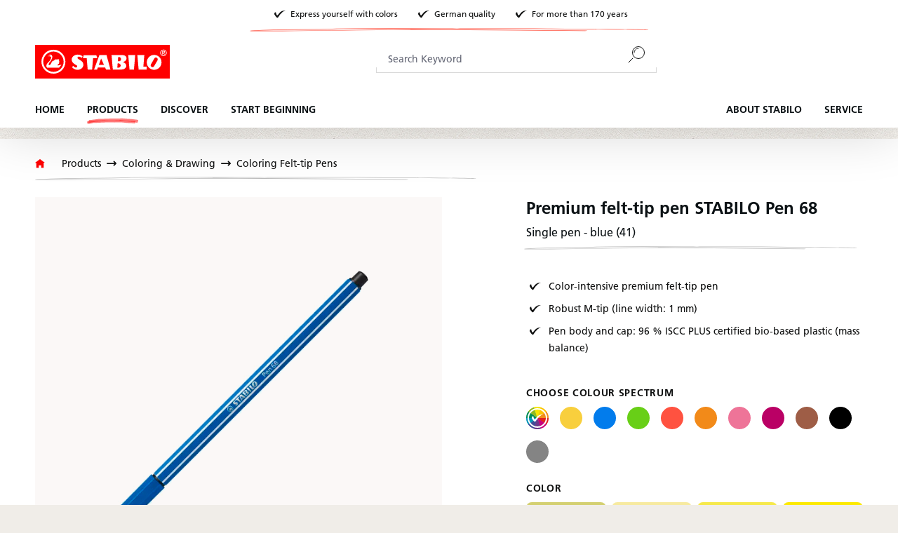

--- FILE ---
content_type: text/html; charset=UTF-8
request_url: https://www.stabilo.com/com/premium-felt-tip-pen-stabilo-pen-68/68-41
body_size: 42261
content:

<!DOCTYPE html>

<html lang="en-US"
      itemscope="itemscope"
      itemtype="https://schema.org/WebPage">

                            
    <head>
                            			<!-- BEGIN CCM19 Cookie Consent Management -->
	<script src="https://cloud.ccm19.de/app.js?apiKey=b8eed85a1010dd0ec0d47e0d360327617b8060f62fe8315b&amp;domain=63ff90281f29755680ba907e" referrerpolicy="origin"></script>
	<!-- END CCM19 -->
		                <meta charset="utf-8">
            

                            <meta name="viewport"
                      content="width=device-width, initial-scale=1, shrink-to-fit=no">
            
                            <meta name="author"
                      content="">
                <meta name="robots"
                      content="index,follow">
                <meta name="revisit-after"
                      content="15 days">
                <meta name="keywords"
                      content="">
                <meta name="description"
                      content="The premium felt-tip pen STABILO Pen 68 was developed to boost creativity and achieve best results. High quality, brilliance and luminosity. 65 colors available.">
            
                <meta property="og:type"
          content="product"/>
    <meta property="og:site_name"
          content="STABILO "/>
    <meta property="og:url"
          content="https://www.stabilo.com/com/premium-felt-tip-pen-stabilo-pen-68/68-41"/>
    <meta property="og:title"
          content="Premium felt-tip pen STABILO Pen 68 - blue | STABILO"/>

    <meta property="og:description"
          content="The premium felt-tip pen STABILO Pen 68 was developed to boost creativity and achieve best results. High quality, brilliance and luminosity. 65 colors available."/>
    <meta property="og:image"
          content="https://cdn-live.be-stabilo.com/media/46/63/eb/1646738190/St_206216_68_41_Pen_diagonal_cs.jpg?ts=1768443854"/>

            <meta property="product:brand"
              content="STABILO"/>
                <meta property="product:product_link"
          content="https://www.stabilo.com/com/premium-felt-tip-pen-stabilo-pen-68/68-41"/>

    <meta name="twitter:card"
          content="product"/>
    <meta name="twitter:site"
          content="STABILO "/>
    <meta name="twitter:title"
          content="Premium felt-tip pen STABILO Pen 68 - blue | STABILO"/>
    <meta name="twitter:description"
          content="The premium felt-tip pen STABILO Pen 68 was developed to boost creativity and achieve best results. High quality, brilliance and luminosity. 65 colors available."/>
    <meta name="twitter:image"
          content="https://cdn-live.be-stabilo.com/media/46/63/eb/1646738190/St_206216_68_41_Pen_diagonal_cs.jpg?ts=1768443854"/>

                            <meta itemprop="copyrightHolder"
                      content="STABILO ">
                <meta itemprop="copyrightYear"
                      content="">
                <meta itemprop="isFamilyFriendly"
                      content="false">
                <meta itemprop="image"
                      content="https://cdn-live.be-stabilo.com/media/6c/30/d2/1623929875/stabilo-logo.svg?ts=1623929875">
            
                                            <meta name="theme-color"
                      content="#fff">
                            
                                                

                    <link rel="shortcut icon"
                  href="https://cdn-live.be-stabilo.com/media/99/f6/32/1645706427/stabilo-favicon-64x64.ico?ts=1645706427">
        
                            
            
    
    
            <link rel="canonical" href="https://www.stabilo.com/com/premium-felt-tip-pen-stabilo-pen-68/p68-024" />
    
    

                    <title itemprop="name">Premium felt-tip pen STABILO Pen 68 - blue | STABILO</title>
        
                                                                            <link rel="stylesheet"
                      href="https://s3sw-live.stabilo.com/sta-live/theme/6f41df8389c78254167fa35f0e7c1cf8/css/all.css?1768304505">
                                    

                        <link rel="preload" href="https://cdn-live.be-stabilo.com/css/vendor-pxsw-enterprise-cms.329f29.css" as="style" />
            <link rel="stylesheet" href="https://cdn-live.be-stabilo.com/css/vendor-pxsw-enterprise-cms.329f29.css" />
                    <link rel="preload" href="https://cdn-live.be-stabilo.com/css/vendor-pxsw-language-menu-enhanced.0e0b76.css" as="style" />
            <link rel="stylesheet" href="https://cdn-live.be-stabilo.com/css/vendor-pxsw-language-menu-enhanced.0e0b76.css" />
                    <link rel="preload" href="https://cdn-live.be-stabilo.com/css/vendor-pxsw-offcanvas-navigation.37d039.css" as="style" />
            <link rel="stylesheet" href="https://cdn-live.be-stabilo.com/css/vendor-pxsw-offcanvas-navigation.37d039.css" />
                    <link rel="preload" href="https://cdn-live.be-stabilo.com/css/vendor-pxsw-pxsw-blog.5120a7.css" as="style" />
            <link rel="stylesheet" href="https://cdn-live.be-stabilo.com/css/vendor-pxsw-pxsw-blog.5120a7.css" />
                    <link rel="preload" href="https://cdn-live.be-stabilo.com/css/vendor-pxsw-listing-banner.1c7b6f.css" as="style" />
            <link rel="stylesheet" href="https://cdn-live.be-stabilo.com/css/vendor-pxsw-listing-banner.1c7b6f.css" />
                    <link rel="preload" href="https://cdn-live.be-stabilo.com/css/vendor-pxsw-pxsw-theme.90a868.css" as="style" />
            <link rel="stylesheet" href="https://cdn-live.be-stabilo.com/css/vendor-pxsw-pxsw-theme.90a868.css" />
                    <link rel="preload" href="https://cdn-live.be-stabilo.com/css/vendor-pxsw-language-banner.568fda.css" as="style" />
            <link rel="stylesheet" href="https://cdn-live.be-stabilo.com/css/vendor-pxsw-language-banner.568fda.css" />
                    <link rel="preload" href="https://cdn-live.be-stabilo.com/css/vendor-pxsw-promotion-banner.bf7468.css" as="style" />
            <link rel="stylesheet" href="https://cdn-live.be-stabilo.com/css/vendor-pxsw-promotion-banner.bf7468.css" />
                            <link rel="modulepreload" href="https://cdn-live.be-stabilo.com/js/vendor-pxsw-enterprise-cms.728f4a.js" />
                    <link rel="modulepreload" href="https://cdn-live.be-stabilo.com/js/vendor-pxsw-customer-handling.87443f.js" />
                    <link rel="modulepreload" href="https://cdn-live.be-stabilo.com/js/vendor-pxsw-offcanvas-navigation.371d36.js" />
                    <link rel="modulepreload" href="https://cdn-live.be-stabilo.com/js/vendor-pxsw-lazy-loader.d4e6a1.js" />
                    <link rel="modulepreload" href="https://cdn-live.be-stabilo.com/js/vendor-pxsw-pxsw-blog.20baa4.js" />
                    <link rel="modulepreload" href="https://cdn-live.be-stabilo.com/js/vendor-pxsw-pxsw-theme.919707.js" />
                    <link rel="modulepreload" href="https://cdn-live.be-stabilo.com/js/vendor-pxsw-language-banner.9e59ba.js" />
                    <link rel="modulepreload" href="https://cdn-live.be-stabilo.com/js/vendor-pxsw-promotion-banner.caf405.js" />
            
                              <script>
        window.features = {"V6_5_0_0":true,"v6.5.0.0":true,"V6_6_0_0":true,"v6.6.0.0":true,"V6_7_0_0":false,"v6.7.0.0":false,"DISABLE_VUE_COMPAT":false,"disable.vue.compat":false,"ACCESSIBILITY_TWEAKS":false,"accessibility.tweaks":false,"ADMIN_VITE":false,"admin.vite":false,"TELEMETRY_METRICS":false,"telemetry.metrics":false,"CACHE_REWORK":false,"cache.rework":false,"SSO":false,"sso":false,"FEATURE_SWAGCMSEXTENSIONS_1":true,"feature.swagcmsextensions.1":true,"FEATURE_SWAGCMSEXTENSIONS_2":true,"feature.swagcmsextensions.2":true,"FEATURE_SWAGCMSEXTENSIONS_8":true,"feature.swagcmsextensions.8":true,"FEATURE_SWAGCMSEXTENSIONS_63":true,"feature.swagcmsextensions.63":true,"RULE_BUILDER":true,"rule.builder":true,"FLOW_BUILDER":true,"flow.builder":true,"ADVANCED_SEARCH":true,"advanced.search":true,"RETURNS_MANAGEMENT":true,"returns.management":true,"TEXT_GENERATOR":true,"text.generator":true,"CHECKOUT_SWEETENER":true,"checkout.sweetener":true,"IMAGE_CLASSIFICATION":true,"image.classification":true,"PROPERTY_EXTRACTOR":true,"property.extractor":true,"REVIEW_SUMMARY":true,"review.summary":true,"REVIEW_TRANSLATOR":true,"review.translator":true,"CONTENT_GENERATOR":true,"content.generator":true,"EXPORT_ASSISTANT":true,"export.assistant":true,"QUICK_ORDER":false,"quick.order":false,"EMPLOYEE_MANAGEMENT":false,"employee.management":false,"QUOTE_MANAGEMENT":false,"quote.management":false,"CAPTCHA":true,"captcha":true,"NATURAL_LANGUAGE_SEARCH":false,"natural.language.search":false,"IMAGE_UPLOAD_SEARCH":true,"image.upload.search":true,"ORDER_APPROVAL":true,"order.approval":true,"SPATIAL_CMS_ELEMENT":true,"spatial.cms.element":true,"TEXT_TO_IMAGE_GENERATION":true,"text.to.image.generation":true,"CUSTOM_PRICES":true,"custom.prices":true,"SUBSCRIPTIONS":true,"subscriptions":true,"MULTI_INVENTORY":true,"multi.inventory":true};
    </script>
        
     <script async src="https://api.recova.ai/recova_client.min.js"></script>
 
 
                                                    
            <script>
            window.dataLayer = window.dataLayer || [];
            function gtag() { dataLayer.push(arguments); }

            (() => {
                const analyticsStorageEnabled = document.cookie.split(';').some((item) => item.trim().includes('google-analytics-enabled=1'));
                const adsEnabled = document.cookie.split(';').some((item) => item.trim().includes('google-ads-enabled=1'));

                // Always set a default consent for consent mode v2
                gtag('consent', 'default', {
                    'ad_user_data': adsEnabled ? 'granted' : 'denied',
                    'ad_storage': adsEnabled ? 'granted' : 'denied',
                    'ad_personalization': adsEnabled ? 'granted' : 'denied',
                    'analytics_storage': analyticsStorageEnabled ? 'granted' : 'denied'
                });
            })();
        </script>
            
    <!-- WbmTagManagerAnalytics Head Snippet Start -->
            <script id="wbmTagMangerDefine" type="text/javascript">
            let gtmIsTrackingProductClicks = Boolean(1),
                gtmIsTrackingAddToWishlistClicks = Boolean(),
                gtmContainerId = 'GTM-WSSFZM2S',
                hasSWConsentSupport = Boolean();
            window.wbmScriptIsSet = false;
            window.dataLayer = window.dataLayer || [];
            window.dataLayer.push({"event":"user","id":null})
        </script>
        <script id="wbmTagMangerDataLayer" type="text/javascript">
            window.dataLayer.push({ ecommerce: null });
            window.dataLayer.push({"google_tag_params":{"ecomm_prodid":"68\/41","ecomm_pagetype":"product"}})

            
            var onEventDataLayer = JSON.parse('{"event":"view_item","ecommerce":{"value":1.2,"items":[{"item_category":"Coloring Felt-tip Pens","price":1.2,"item_brand":"STABILO","item_id":"68\/41","item_name":"Premium felt-tip pen STABILO Pen 68","item_variant":"dark blue"}],"currency":"EUR"}}');
                    </script>    
                        <script id="wbmTagManger" type="text/javascript" >
                function getCookie(name) {
                    var cookieMatch = document.cookie.match(name + '=(.*?)(;|$)');
                    return cookieMatch && decodeURI(cookieMatch[1]);
                }

                var gtmCookieSet = getCookie('wbm-tagmanager-enabled');
                
                var googleTag = function(w,d,s,l,i){w[l]=w[l]||[];w[l].push({'gtm.start':new Date().getTime(),event:'gtm.js'});var f=d.getElementsByTagName(s)[0],j=d.createElement(s),dl=l!='dataLayer'?'&l='+l:'';j.async=true;j.src='https://www.googletagmanager.com/gtm.js?id='+i+dl+'';f.parentNode.insertBefore(j,f);};
                

                if (hasSWConsentSupport && gtmCookieSet === null) {
                    window.wbmGoogleTagmanagerId = gtmContainerId;
                    window.wbmScriptIsSet = false;
                    window.googleTag = googleTag;
                } else {
                    window.wbmScriptIsSet = true;
                    googleTag(window, document, 'script', 'dataLayer', gtmContainerId);
                    googleTag = null;

                    window.dataLayer = window.dataLayer || [];
                    function gtag() { dataLayer.push(arguments); }

                    if (hasSWConsentSupport) {
                        (() => {
                            const analyticsStorageEnabled = document.cookie.split(';').some((item) => item.trim().includes('google-analytics-enabled=1'));
                            const adsEnabled = document.cookie.split(';').some((item) => item.trim().includes('google-ads-enabled=1'));

                            gtag('consent', 'update', {
                                'ad_storage': adsEnabled ? 'granted' : 'denied',
                                'ad_user_data': adsEnabled ? 'granted' : 'denied',
                                'ad_personalization': adsEnabled ? 'granted' : 'denied',
                                'analytics_storage': analyticsStorageEnabled ? 'granted' : 'denied'
                            });
                        })();
                    }
                }
                
            </script><!-- WbmTagManagerAnalytics Head Snippet End -->
            

    
                                
            <script type="text/javascript"
                                src='https://www.google.com/recaptcha/api.js?render=6LdB31MpAAAAAC7OEXpPu1se_sJRmG0P9_OaZRsR'
                defer></script>
        <script>
                                        window.googleReCaptchaV3Active = true;
                    </script>
            

    
                
                                    <script>
                    window.useDefaultCookieConsent = true;
                </script>
                    
                                            <script>
                window.activeNavigationId = '73a648f7f9c720a09025791056588a71';
                window.router = {
                    'frontend.cart.offcanvas': '/com/checkout/offcanvas',
                    'frontend.cookie.offcanvas': '/com/cookie/offcanvas',
                    'frontend.checkout.finish.page': '/com/checkout/finish',
                    'frontend.checkout.info': '/com/widgets/checkout/info',
                    'frontend.menu.offcanvas': '/com/widgets/menu/offcanvas',
                    'frontend.cms.page': '/com/widgets/cms',
                    'frontend.cms.navigation.page': '/com/widgets/cms/navigation',
                    'frontend.account.addressbook': '/com/widgets/account/address-book',
                    'frontend.country.country-data': '/com/country/country-state-data',
                    'frontend.app-system.generate-token': '/com/app-system/Placeholder/generate-token',
                    };
                window.salesChannelId = 'd6c25866920f40d3a64bf4b9a1e599f1';
            </script>
        

        
    <script>
        window.router['widgets.swag.cmsExtensions.quickview'] = '/com/swag/cms-extensions/quickview';
        window.router['widgets.swag.cmsExtensions.quickview.variant'] = '/com/swag/cms-extensions/quickview/variant';
    </script>

    <script>
        window.router['pxsw.register-tools.addressSuggestion'] = '/com/storefront/pxsw/address/suggest'
    </script>


    <script>
        window.router['frontend.product.review.translate'] = '/com/translate-review';
    </script>

                                <script>
                
                window.breakpoints = {"xs":0,"sm":576,"md":768,"lg":992,"xl":1200,"xxl":1400};
            </script>
        
                                    <script>
                    window.customerLoggedInState = 0;

                    window.wishlistEnabled = 1;
                </script>
                    
                                    
    
                            <script>
                window.themeAssetsPublicPath = 'https://s3sw-live.stabilo.com/sta-live/theme/ee90719255bf4ce0b485e96a02f66d84/assets/';
            </script>
        
        
                                                            <script>
                        window.themeJsPublicPath = 'https://s3sw-live.stabilo.com/sta-live/theme/6f41df8389c78254167fa35f0e7c1cf8/js/';
                    </script>
                                            <script type="text/javascript" src="https://s3sw-live.stabilo.com/sta-live/theme/6f41df8389c78254167fa35f0e7c1cf8/js/storefront/storefront.js?1768304506" defer></script>
                                            <script type="text/javascript" src="https://s3sw-live.stabilo.com/sta-live/theme/6f41df8389c78254167fa35f0e7c1cf8/js/swag-cms-extensions/swag-cms-extensions.js?1768304506" defer></script>
                                            <script type="text/javascript" src="https://s3sw-live.stabilo.com/sta-live/theme/6f41df8389c78254167fa35f0e7c1cf8/js/pickware-dhl/pickware-dhl.js?1768304506" defer></script>
                                            <script type="text/javascript" src="https://s3sw-live.stabilo.com/sta-live/theme/6f41df8389c78254167fa35f0e7c1cf8/js/pickware-shipping-bundle/pickware-shipping-bundle.js?1768304506" defer></script>
                                            <script type="text/javascript" src="https://s3sw-live.stabilo.com/sta-live/theme/6f41df8389c78254167fa35f0e7c1cf8/js/neti-next-store-locator/neti-next-store-locator.js?1768304506" defer></script>
                                            <script type="text/javascript" src="https://s3sw-live.stabilo.com/sta-live/theme/6f41df8389c78254167fa35f0e7c1cf8/js/papoo-ccm19-integration6/papoo-ccm19-integration6.js?1768304506" defer></script>
                                            <script type="text/javascript" src="https://s3sw-live.stabilo.com/sta-live/theme/6f41df8389c78254167fa35f0e7c1cf8/js/dvsn-return-shipment/dvsn-return-shipment.js?1768304506" defer></script>
                                            <script type="text/javascript" src="https://s3sw-live.stabilo.com/sta-live/theme/6f41df8389c78254167fa35f0e7c1cf8/js/klarna-payment/klarna-payment.js?1768304506" defer></script>
                                            <script type="text/javascript" src="https://s3sw-live.stabilo.com/sta-live/theme/6f41df8389c78254167fa35f0e7c1cf8/js/dvsn-bundle/dvsn-bundle.js?1768304506" defer></script>
                                            <script type="text/javascript" src="https://s3sw-live.stabilo.com/sta-live/theme/6f41df8389c78254167fa35f0e7c1cf8/js/cbax-modul-analytics/cbax-modul-analytics.js?1768304506" defer></script>
                                            <script type="text/javascript" src="https://s3sw-live.stabilo.com/sta-live/theme/6f41df8389c78254167fa35f0e7c1cf8/js/loyxx-s-w6-conversion-checkout/loyxx-s-w6-conversion-checkout.js?1768304506" defer></script>
                                            <script type="text/javascript" src="https://s3sw-live.stabilo.com/sta-live/theme/6f41df8389c78254167fa35f0e7c1cf8/js/cob-password-visibility/cob-password-visibility.js?1768304506" defer></script>
                                            <script type="text/javascript" src="https://s3sw-live.stabilo.com/sta-live/theme/6f41df8389c78254167fa35f0e7c1cf8/js/tanmar-ng-sovendus/tanmar-ng-sovendus.js?1768304506" defer></script>
                                            <script type="text/javascript" src="https://s3sw-live.stabilo.com/sta-live/theme/6f41df8389c78254167fa35f0e7c1cf8/js/sensus-uptain-connect6/sensus-uptain-connect6.js?1768304506" defer></script>
                                            <script type="text/javascript" src="https://s3sw-live.stabilo.com/sta-live/theme/6f41df8389c78254167fa35f0e7c1cf8/js/subscription/subscription.js?1768304507" defer></script>
                                            <script type="text/javascript" src="https://s3sw-live.stabilo.com/sta-live/theme/6f41df8389c78254167fa35f0e7c1cf8/js/checkout-sweetener/checkout-sweetener.js?1768304507" defer></script>
                                            <script type="text/javascript" src="https://s3sw-live.stabilo.com/sta-live/theme/6f41df8389c78254167fa35f0e7c1cf8/js/text-translator/text-translator.js?1768304507" defer></script>
                                            <script type="text/javascript" src="https://s3sw-live.stabilo.com/sta-live/theme/6f41df8389c78254167fa35f0e7c1cf8/js/employee-management/employee-management.js?1768304507" defer></script>
                                            <script type="text/javascript" src="https://s3sw-live.stabilo.com/sta-live/theme/6f41df8389c78254167fa35f0e7c1cf8/js/quick-order/quick-order.js?1768304507" defer></script>
                                            <script type="text/javascript" src="https://s3sw-live.stabilo.com/sta-live/theme/6f41df8389c78254167fa35f0e7c1cf8/js/advanced-search/advanced-search.js?1768304507" defer></script>
                                            <script type="text/javascript" src="https://s3sw-live.stabilo.com/sta-live/theme/6f41df8389c78254167fa35f0e7c1cf8/js/captcha/captcha.js?1768304507" defer></script>
                                            <script type="text/javascript" src="https://s3sw-live.stabilo.com/sta-live/theme/6f41df8389c78254167fa35f0e7c1cf8/js/quote-management/quote-management.js?1768304507" defer></script>
                                            <script type="text/javascript" src="https://s3sw-live.stabilo.com/sta-live/theme/6f41df8389c78254167fa35f0e7c1cf8/js/a-i-search/a-i-search.js?1768304507" defer></script>
                                            <script type="text/javascript" src="https://s3sw-live.stabilo.com/sta-live/theme/6f41df8389c78254167fa35f0e7c1cf8/js/spatial-cms-element/spatial-cms-element.js?1768304507" defer></script>
                                            <script type="text/javascript" src="https://s3sw-live.stabilo.com/sta-live/theme/6f41df8389c78254167fa35f0e7c1cf8/js/order-approval/order-approval.js?1768304507" defer></script>
                                            <script type="text/javascript" src="https://s3sw-live.stabilo.com/sta-live/theme/6f41df8389c78254167fa35f0e7c1cf8/js/wbm-tag-manager-analytics/wbm-tag-manager-analytics.js?1768304507" defer></script>
                                    

            <script defer type="module" src="https://cdn-live.be-stabilo.com/js/vendor-pxsw-enterprise-cms.728f4a.js"></script>
            <script defer type="module" src="https://cdn-live.be-stabilo.com/js/vendor-pxsw-customer-handling.87443f.js"></script>
            <script defer type="module" src="https://cdn-live.be-stabilo.com/js/vendor-pxsw-offcanvas-navigation.371d36.js"></script>
            <script defer type="module" src="https://cdn-live.be-stabilo.com/js/vendor-pxsw-lazy-loader.d4e6a1.js"></script>
            <script defer type="module" src="https://cdn-live.be-stabilo.com/js/vendor-pxsw-pxsw-blog.20baa4.js"></script>
            <script defer type="module" src="https://cdn-live.be-stabilo.com/js/vendor-pxsw-pxsw-theme.919707.js"></script>
            <script defer type="module" src="https://cdn-live.be-stabilo.com/js/vendor-pxsw-language-banner.9e59ba.js"></script>
            <script defer type="module" src="https://cdn-live.be-stabilo.com/js/vendor-pxsw-promotion-banner.caf405.js"></script>
                        

    

    
        
        
        
        
    
        
    <script>
        window.mollie_javascript_use_shopware = '0'
    </script>

    

    </head>

    <body class="    passwordMaskBodyBlackFull     is-ctl-product is-act-index  show-conversion-checkout   
 

      pxsw-shop-off-buy pxsw-shop-off-account">

                            
    
    
            <div class="skip-to-content bg-primary-subtle text-primary-emphasis visually-hidden-focusable overflow-hidden">
            <div class="container d-flex justify-content-center">
                                                                                        <a href="#content-main" class="skip-to-content-link d-inline-flex text-decoration-underline m-1 p-2 fw-bold gap-2">
                                Skip to main content
                            </a>
                                            
                                                                        <a href="#header-main-search-input" class="skip-to-content-link d-inline-flex text-decoration-underline m-1 p-2 fw-bold gap-2 d-none d-sm-block">
                                Skip to search
                            </a>
                                            
                                                                        <a href="#main-navigation-menu" class="skip-to-content-link d-inline-flex text-decoration-underline m-1 p-2 fw-bold gap-2 d-none d-lg-block">
                                Skip to main navigation
                            </a>
                                                                        </div>
        </div>
        
            
                                    <noscript>
                <iframe src="https://www.googletagmanager.com/ns.html?id=GTM-WSSFZM2S"
                        height="0"
                        width="0"
                        style="display:none;visibility:hidden"
                        title="Google Tagmanager">

                </iframe>
            </noscript>
            
                <noscript class="noscript-main">
                
    <div role="alert"
                  class="alert alert-info alert-has-icon">
                                <span class="icon icon-info">
                        <svg xmlns="http://www.w3.org/2000/svg" xmlns:xlink="http://www.w3.org/1999/xlink" width="24" height="24" viewBox="0 0 24 24"><defs><path d="M12 7c.5523 0 1 .4477 1 1s-.4477 1-1 1-1-.4477-1-1 .4477-1 1-1zm1 9c0 .5523-.4477 1-1 1s-1-.4477-1-1v-5c0-.5523.4477-1 1-1s1 .4477 1 1v5zm11-4c0 6.6274-5.3726 12-12 12S0 18.6274 0 12 5.3726 0 12 0s12 5.3726 12 12zM12 2C6.4772 2 2 6.4772 2 12s4.4772 10 10 10 10-4.4772 10-10S17.5228 2 12 2z" id="icons-default-info" /></defs><use xlink:href="#icons-default-info" fill="#758CA3" fill-rule="evenodd" /></svg>
        </span>            
                    <div class="alert-content-container">
                                                    
                                                        <div class="alert-content">                                                    To be able to use the full range of Shopware 6, we recommend activating Javascript in your browser.
                                                                </div>                
                                </div>
            </div>
            </noscript>
        

                
    
        <header class="header-main" data-sticky-header>
                        
                                                                                
    
    <div
        class="language-banner"
        data-px-language-banner="true"
        data-px-language-banner-options="{&quot;snippets&quot;:{&quot;de&quot;:{&quot;message&quot;:&quot;W\u00e4hle ein anderes Land oder eine andere Region, um Inhalte f\u00fcr deinen Standort zu sehen und online einzukaufen&quot;,&quot;button&quot;:&quot;Weiter&quot;},&quot;en&quot;:{&quot;message&quot;:&quot;Choose a different country or region to see content for your location and shop online&quot;,&quot;button&quot;:&quot;Continue&quot;},&quot;nl&quot;:{&quot;message&quot;:&quot;Kies een ander land of andere regio om inhoud voor uw locatie te bekijken en online te winkelen&quot;,&quot;button&quot;:&quot;Doorgaan&quot;},&quot;es&quot;:{&quot;message&quot;:&quot;Elija un pa\u00eds o regi\u00f3n diferente para ver el contenido de su ubicaci\u00f3n y compre en l\u00ednea&quot;,&quot;button&quot;:&quot;Seguir&quot;},&quot;fr&quot;:{&quot;message&quot;:&quot;Choisissez un autre pays ou une autre r\u00e9gion pour voir le contenu de votre emplacement et effectuer des achats en ligne&quot;,&quot;button&quot;:&quot;Continuez&quot;},&quot;it&quot;:{&quot;message&quot;:&quot;Scegli un paese o una regione diversi per vedere i contenuti per la tua posizione e fare acquisti online&quot;,&quot;button&quot;:&quot;Continua&quot;}}}">
                    <div class="language-banner-content">
                <div class="language-banner-content-message">
                    <p class="language-banner-content-message-value">Choose a different country or region to see content for your location and shop online</p>
                </div>
                <form class="language-banner-content-form"
                      action="/com/checkout/language"
                      method="POST">

                    <select style="display:none" class="language-banner-content-form-select form-select" name="salesChannelWithLanguage">
                                                                                                                        <option
                                        id="de-AT"
                                        value="fdb687fc390240aebff7e39a57927d21-d7b5a9267ab849db9b0e031bd7d41b26">
                                            Deutsch (AT)
                                    </option>
                                                                                                                                                                                    <option
                                        id="de-DE"
                                        value="2613c89a082f456884bf9eaff77cfa4a-2fbb5fe2e29a4d70aa5854ce7ce3e20b">
                                            Deutsch (DE)
                                    </option>
                                                                                                        </select>
                    <input name="redirectTo" type="hidden" value="frontend.detail.page"/>
                                            <input name="redirectParameters[_httpCache]" type="hidden" value="1">
                                            <input name="redirectParameters[productId]" type="hidden" value="0a2b67bc6907c32cdaf83dc37926f83b">
                                        <input type="hidden" class="siteLocale" name="locale" value="de-com">
                    <button class="btn btn-secondary btn-inverted submit language-banner-content-button-value" type="submit">Continue</button>
                </form>
            </div>
            <div class="close-button">
                <svg px width="32" height="32" class="close-button-icon">
    <use xlink:href="/sprite/sprite.svg#close-32-inverted"/>
</svg>
            </div>
            </div>
            <div class="container">
                                    <div class="top-bar d-none d-xl-grid">
                    <div class="top-bar-usps top-bar-text has-subline">
                <div class="top-bar-text-item">
                    <svg px width="24" height="24">
    <use xlink:href="/sprite/sprite.svg#check-24"/>
</svg>
                    <span class="header-small">Express yourself with colors</span>
                </div>
                <div class="top-bar-text-item">
                    <svg px width="24" height="24">
    <use xlink:href="/sprite/sprite.svg#check-24"/>
</svg>
                    <span class="header-small">German quality</span>
                </div>
                <div class="top-bar-text-item">
                    <svg px width="24" height="24">
    <use xlink:href="/sprite/sprite.svg#check-24"/>
</svg>
                    <span class="header-small">For more than 170 years</span>
                </div>
                <svg px width="84" height="84">
    <use xlink:href="/sprite/sprite.svg#headline-subline-thin-small"/>
</svg>
            </div>
        
        <nav class="top-bar-nav">
                                                                            
                        
            
            
                                        
            
                    </nav>
    </div>
    
            <div class="row align-items-center header-row">
                <div class="col-auto header-logo-col">
            <div class="header-logo-main">
                    <a class="header-logo-main-link"
               href="/com/"
               title="Go to homepage">
                                    <picture class="header-logo-picture">
                                                                            
                                                                                    <source srcset="https://cdn-live.be-stabilo.com/media/9d/0c/4c/1623929915/stabilo-logo-mobile.svg?ts=1623929915"
                                        media="(max-width: 767px)">
                                                    
                                                                                    <img src="https://cdn-live.be-stabilo.com/media/6c/30/d2/1623929875/stabilo-logo.svg?ts=1623929875"
                                     alt="Go to homepage"
                                     class="img-fluid header-logo-main-img">
                                                                        </picture>
                            </a>
            </div>
    </div>

                <div class="col-12 order-2 col-lg order-lg-1 header-search-col">
        
    <div class="collapse"
         id="searchCollapse">
        <div class="header-search">
                
    
                    <form action="/com/search"
                      method="get"
                      data-search-widget="true"
                      data-search-widget-options="{&quot;searchWidgetMinChars&quot;:2}"
                      data-url="/com/suggest?search="
                      class="header-search-form">
                                            <div class="input-group">
                                                            <input type="search"
                                       id="header-main-search-input"
                                       name="search"
                                       class="form-control header-search-input"
                                       autocomplete="off"
                                       autocapitalize="off"
                                       placeholder="Search Keyword"
                                       aria-label="Search Keyword"
                                       value=""
                                >
                            
                                <button type="submit"
            class="btn header-search-btn"
            aria-label="Search">
        <span class="header-search-icon">
            <svg px width="24" height="24">
    <use xlink:href="/sprite/sprite.svg#search-24"/>
</svg>
        </span>
    </button>

                                                            <button class="btn header-close-btn js-search-close-btn d-none"
                                        type="button"
                                        aria-label="Close the dropdown search">
                                    <span class="header-close-icon">
                                        <span class="icon icon-x">
                        <svg xmlns="http://www.w3.org/2000/svg" xmlns:xlink="http://www.w3.org/1999/xlink" width="24" height="24" viewBox="0 0 24 24"><defs><path d="m10.5858 12-7.293-7.2929c-.3904-.3905-.3904-1.0237 0-1.4142.3906-.3905 1.0238-.3905 1.4143 0L12 10.5858l7.2929-7.293c.3905-.3904 1.0237-.3904 1.4142 0 .3905.3906.3905 1.0238 0 1.4143L13.4142 12l7.293 7.2929c.3904.3905.3904 1.0237 0 1.4142-.3906.3905-1.0238.3905-1.4143 0L12 13.4142l-7.2929 7.293c-.3905.3904-1.0237.3904-1.4142 0-.3905-.3906-.3905-1.0238 0-1.4143L10.5858 12z" id="icons-default-x" /></defs><use xlink:href="#icons-default-x" fill="#758CA3" fill-rule="evenodd" /></svg>
        </span>                                    </span>
                                </button>
                                                    </div>
                                    </form>
            
        </div>
    </div>
    </div>

                <div class="col-auto order-1 order-lg-2 header-actions-col">
        <div class="row g-0">
            
                            <div class="col-auto d-xl-none">
                    <div class="search-toggle">
                        <button class="btn header-actions-btn search-toggle-btn js-search-toggle-btn collapsed"
                                type="button"
                                data-bs-toggle="collapse"
                                data-bs-target="#searchCollapse"
                                aria-expanded="false"
                                aria-controls="searchCollapse"
                                aria-label="Search">
                            <svg px width="32" height="32" class="search-toggle-btn-icon icon-open">
    <use xlink:href="/sprite/sprite.svg#search-32"/>
</svg>
                            <svg px width="32" height="32" class="search-toggle-btn-icon icon-close">
    <use xlink:href="/sprite/sprite.svg#close-32"/>
</svg>
                        </button>
                    </div>
                </div>
            
                                                <div class="d-none">
                                                                <div class="col-auto">
                                    <div class="header-wishlist">
                                        <a class="btn header-wishlist-btn header-actions-btn"
                                           href="/com/wishlist"
                                           title="Wishlist"
                                           aria-label="Wishlist">
                                                <span class="header-wishlist-icon">
        <svg px width="32" height="32">
    <use xlink:href="/sprite/sprite.svg#wishlist-32"/>
</svg>
    </span>
        <span class="badge bg-primary header-wishlist-badge"
          id="wishlist-basket"
          data-wishlist-storage="true"
          data-wishlist-storage-options="{&quot;listPath&quot;:&quot;\/com\/wishlist\/list&quot;,&quot;mergePath&quot;:&quot;\/com\/wishlist\/merge&quot;,&quot;pageletPath&quot;:&quot;\/com\/wishlist\/merge\/pagelet&quot;}"
          data-wishlist-widget="true"
    ></span>
                                        </a>
                                    </div>
                                </div>
                            
                
        </div>
                
                    
                    
            
            <div class="col-auto d-block d-xl-none">
                <div class="nav-main-toggle">
                    <button class="btn nav-main-toggle-btn header-actions-btn"
                            type="button"
                            data-px-offcanvas-menu="true"
                            data-px-offcanvas-menu-options="{&quot;position&quot;:&quot;right&quot;,&quot;announcementMessage&quot;:{&quot;opened&quot;:&quot;Offcanvas menu opened&quot;,&quot;closed&quot;:&quot;Offcanvas menu closed&quot;,&quot;submenuOpened&quot;:&quot;Submenu for %categoryName% opened&quot;,&quot;submenuClosed&quot;:&quot;Back to category %categoryName%&quot;}}"
                            aria-label="Menu">
                        <svg px width="32" height="32">
    <use xlink:href="/sprite/sprite.svg#burger-menu-32"/>
</svg>
                    </button>
                </div>
            </div>
        </div>
    </div>
        </div>
    

                        <div class="main-navigation"
         id="mainNavigation"
         data-flyout-menu="true">
                    <div class="container">
                                    <nav class="nav main-navigation-menu"
                        id="main-navigation-menu"
                        aria-label="Main navigation"
                        itemscope="itemscope"
                        itemtype="https://schema.org/SiteNavigationElement">
                        
                                                                                    <a class="nav-link main-navigation-link nav-item-58fc800f083962d2eeb3ffbbfdd42b9e  home-link"
                                    href="/com/"
                                    itemprop="url"
                                    title="Home">
                                    <div class="main-navigation-link-text">
                                        <span itemprop="name">Home</span>
                                    </div>
                                </a>
                                                    
                                        
    
                                    
                        
                                                                        <div class="nav-link main-navigation-link nav-item-d8832d514260957d29883165be81c9ec  active"
                                                            data-flyout-menu-trigger="d8832d514260957d29883165be81c9ec"
                                                         title="Products">
                            <div class="main-navigation-link-text">
                                <span itemprop="name">Products</span>
                            </div>
                        </div>
                                                                                            
                        
                                                                        <div class="nav-link main-navigation-link nav-item-01995ca3b86a76cebb163d939b7960c2 "
                                                            data-flyout-menu-trigger="01995ca3b86a76cebb163d939b7960c2"
                                                         title="Discover">
                            <div class="main-navigation-link-text">
                                <span itemprop="name">Discover</span>
                            </div>
                        </div>
                                                                                            
                        
                                                                                    
                        
                                                                        <a class="nav-link main-navigation-link nav-item-0195417aec4e78deb05d9c6cc214840d "
                           href="https://www.stabilo.com/com/start-beginning"
                           itemprop="url"
                                                                                  title="START BEGINNING">
                            <div class="main-navigation-link-text">
                                <span itemprop="name">START BEGINNING</span>
                            </div>
                        </a>
                                                                                                                                                    
            <div class="right-categories">
                                            
                                
                                    <div class="nav-link main-navigation-link"
                                                    data-flyout-menu-trigger="dfe79b2c1eee48c3970690aac100a243"
                                                 title="About STABILO">
                        <div class="main-navigation-link-text">
                            <span itemprop="name">About STABILO</span>
                        </div>
                    </div>
                                                            
                                
                                    <div class="nav-link main-navigation-link"
                                                    data-flyout-menu-trigger="8f835c4574274323956c4072a49757e9"
                                                 title="Service">
                        <div class="main-navigation-link-text">
                            <span itemprop="name">Service</span>
                        </div>
                    </div>
                                    </div>
                        </nav>
                
                                                                                                                                                                                                                                                                                                                                                                                                                                                                                                                                                                                                                    
                                                                        <div class="navigation-flyouts">
                                                                                                                                                                                                        <div class="navigation-flyout"
                                                     data-flyout-menu-id="d8832d514260957d29883165be81c9ec">
                                                    <div class="container">
                                                                    
    
            <div class="row navigation-flyout-content">
                <div class="col">
        <div class="navigation-flyout-categories">
                                
                    
                
    
                
                                                                                                                                                                                                                                                        
                                    
                                    

        <div class="row">
            <div class="col">
                                    <div class="navigation-flyout-categories is-level-0">
                        <div class="row">
                                                                                                                                                            
                                                                    <div class="col navigation-flyout-col">
                                                                                    <a class="nav-item nav-link navigation-flyout-link is-level-0"
                                            href="https://www.stabilo.com/com/products/learning-to-write/"
                                            itemprop="url"
                                                                                        title="Learning to Write">
                                                <span itemprop="name">Learning to Write</span>
                                            </a>
                                                                                                                                
        
                
            <div class="navigation-flyout-categories is-level-1">
                                                                            
                                    <div class="navigation-flyout-col">
                                                    <a class="nav-item nav-link navigation-flyout-link is-level-1"
                            href="https://www.stabilo.com/com/products/learning-to-write/school-fountain-pens/"
                            itemprop="url"
                                                        title="School Fountain Pens">
                                <span itemprop="name">School Fountain Pens</span>
                            </a>
                                                                                
        
                
            <div class="navigation-flyout-categories is-level-2">
                    </div>
                                                </div>
                                                                                            
                                    <div class="navigation-flyout-col">
                                                    <a class="nav-item nav-link navigation-flyout-link is-level-1"
                            href="https://www.stabilo.com/com/products/learning-to-write/rollerball-pens/"
                            itemprop="url"
                                                        title="Rollerball Pens">
                                <span itemprop="name">Rollerball Pens</span>
                            </a>
                                                                                
        
                
            <div class="navigation-flyout-categories is-level-2">
                    </div>
                                                </div>
                                                                                            
                                    <div class="navigation-flyout-col">
                                                    <a class="nav-item nav-link navigation-flyout-link is-level-1"
                            href="https://www.stabilo.com/com/products/learning-to-write/graphite-pencils/"
                            itemprop="url"
                                                        title="Graphite Pencils">
                                <span itemprop="name">Graphite Pencils</span>
                            </a>
                                                                                
        
                
            <div class="navigation-flyout-categories is-level-2">
                    </div>
                                                </div>
                                                                                            
                                    <div class="navigation-flyout-col">
                                                    <a class="nav-item nav-link navigation-flyout-link is-level-1"
                            href="https://www.stabilo.com/com/products/learning-to-write/colored-pencils/"
                            itemprop="url"
                                                        title="Colored Pencils">
                                <span itemprop="name">Colored Pencils</span>
                            </a>
                                                                                
        
                
            <div class="navigation-flyout-categories is-level-2">
                    </div>
                                                </div>
                                                                                            
                                    <div class="navigation-flyout-col">
                                                    <a class="nav-item nav-link navigation-flyout-link is-level-1"
                            href="https://www.stabilo.com/com/products/learning-to-write/markers/"
                            itemprop="url"
                                                        title="Markers">
                                <span itemprop="name">Markers</span>
                            </a>
                                                                                
        
                
            <div class="navigation-flyout-categories is-level-2">
                    </div>
                                                </div>
                                                                                            
                                                                                            
                                    </div>
                                                                                </div>
                                                                                                                                                                                            
                                                                    <div class="col navigation-flyout-col">
                                                                                    <a class="nav-item nav-link navigation-flyout-link is-level-0"
                                            href="https://www.stabilo.com/com/products/writing/"
                                            itemprop="url"
                                                                                        title="Writing">
                                                <span itemprop="name">Writing</span>
                                            </a>
                                                                                                                                
        
                
            <div class="navigation-flyout-categories is-level-1">
                                                                            
                                    <div class="navigation-flyout-col">
                                                    <a class="nav-item nav-link navigation-flyout-link is-level-1"
                            href="https://www.stabilo.com/com/products/writing/fineliners-felt-tip-pens/"
                            itemprop="url"
                                                        title="Fineliners &amp; Felt-tip Pens">
                                <span itemprop="name">Fineliners &amp; Felt-tip Pens</span>
                            </a>
                                                                                
        
                
            <div class="navigation-flyout-categories is-level-2">
                    </div>
                                                </div>
                                                                                            
                                    <div class="navigation-flyout-col">
                                                    <a class="nav-item nav-link navigation-flyout-link is-level-1"
                            href="https://www.stabilo.com/com/products/writing/gel-pens/"
                            itemprop="url"
                                                        title="Gel Pens">
                                <span itemprop="name">Gel Pens</span>
                            </a>
                                                                                
        
                
            <div class="navigation-flyout-categories is-level-2">
                    </div>
                                                </div>
                                                                                            
                                    <div class="navigation-flyout-col">
                                                    <a class="nav-item nav-link navigation-flyout-link is-level-1"
                            href="https://www.stabilo.com/com/products/writing/fountain-pens/"
                            itemprop="url"
                                                        title="Fountain Pens">
                                <span itemprop="name">Fountain Pens</span>
                            </a>
                                                                                
        
                
            <div class="navigation-flyout-categories is-level-2">
                    </div>
                                                </div>
                                                                                            
                                    <div class="navigation-flyout-col">
                                                    <a class="nav-item nav-link navigation-flyout-link is-level-1"
                            href="https://www.stabilo.com/com/products/writing/rollerball-pens/"
                            itemprop="url"
                                                        title="Rollerball Pens">
                                <span itemprop="name">Rollerball Pens</span>
                            </a>
                                                                                
        
                
            <div class="navigation-flyout-categories is-level-2">
                    </div>
                                                </div>
                                                                                            
                                    <div class="navigation-flyout-col">
                                                    <a class="nav-item nav-link navigation-flyout-link is-level-1"
                            href="https://www.stabilo.com/com/products/writing/ballpoint-pens/"
                            itemprop="url"
                                                        title="Ballpoint Pens">
                                <span itemprop="name">Ballpoint Pens</span>
                            </a>
                                                                                
        
                
            <div class="navigation-flyout-categories is-level-2">
                    </div>
                                                </div>
                                                                                            
                                    <div class="navigation-flyout-col">
                                                    <a class="nav-item nav-link navigation-flyout-link is-level-1"
                            href="https://www.stabilo.com/com/products/writing/graphite-pencils/"
                            itemprop="url"
                                                        title="Graphite Pencils">
                                <span itemprop="name">Graphite Pencils</span>
                            </a>
                                                                                
        
                
            <div class="navigation-flyout-categories is-level-2">
                    </div>
                                                </div>
                                                                                            
                                    <div class="navigation-flyout-col">
                                                    <a class="nav-item nav-link navigation-flyout-link is-level-1"
                            href="https://www.stabilo.com/com/products/writing/markers-ohp-pens/"
                            itemprop="url"
                                                        title="Markers &amp; OHP Pens">
                                <span itemprop="name">Markers &amp; OHP Pens</span>
                            </a>
                                                                                
        
                
            <div class="navigation-flyout-categories is-level-2">
                    </div>
                                                </div>
                                    </div>
                                                                                </div>
                                                                                                                                                                                            
                                                                    <div class="col navigation-flyout-col">
                                                                                    <a class="nav-item nav-link navigation-flyout-link is-level-0 active"
                                            href="https://www.stabilo.com/com/products/coloring-drawing/"
                                            itemprop="url"
                                                                                        title="Coloring &amp; Drawing">
                                                <span itemprop="name">Coloring &amp; Drawing</span>
                                            </a>
                                                                                                                                
        
                
            <div class="navigation-flyout-categories is-level-1">
                                                                            
                                    <div class="navigation-flyout-col">
                                                    <a class="nav-item nav-link navigation-flyout-link is-level-1"
                            href="https://www.stabilo.com/com/products/coloring-drawing/colored-pencils/"
                            itemprop="url"
                                                        title="Colored Pencils">
                                <span itemprop="name">Colored Pencils</span>
                            </a>
                                                                                
        
                
            <div class="navigation-flyout-categories is-level-2">
                    </div>
                                                </div>
                                                                                            
                                    <div class="navigation-flyout-col">
                                                    <a class="nav-item nav-link navigation-flyout-link is-level-1 active"
                            href="https://www.stabilo.com/com/products/coloring-drawing/coloring-felt-tip-pens/"
                            itemprop="url"
                                                        title="Coloring Felt-tip Pens">
                                <span itemprop="name">Coloring Felt-tip Pens</span>
                            </a>
                                                                                
        
                
            <div class="navigation-flyout-categories is-level-2">
                    </div>
                                                </div>
                                                                                            
                                    <div class="navigation-flyout-col">
                                                    <a class="nav-item nav-link navigation-flyout-link is-level-1"
                            href="https://www.stabilo.com/com/products/coloring-drawing/brush-pens/"
                            itemprop="url"
                                                        title="Brush Pens">
                                <span itemprop="name">Brush Pens</span>
                            </a>
                                                                                
        
                
            <div class="navigation-flyout-categories is-level-2">
                    </div>
                                                </div>
                                                                                            
                                    <div class="navigation-flyout-col">
                                                    <a class="nav-item nav-link navigation-flyout-link is-level-1"
                            href="https://www.stabilo.com/com/products/coloring-drawing/wax-crayons/"
                            itemprop="url"
                                                        title="Wax Crayons">
                                <span itemprop="name">Wax Crayons</span>
                            </a>
                                                                                
        
                
            <div class="navigation-flyout-categories is-level-2">
                    </div>
                                                </div>
                                                                                            
                                    <div class="navigation-flyout-col">
                                                    <a class="nav-item nav-link navigation-flyout-link is-level-1"
                            href="https://www.stabilo.com/com/products/coloring-drawing/watercolor-pencils/"
                            itemprop="url"
                                                        title="Watercolor Pencils">
                                <span itemprop="name">Watercolor Pencils</span>
                            </a>
                                                                                
        
                
            <div class="navigation-flyout-categories is-level-2">
                    </div>
                                                </div>
                                                                                            
                                    <div class="navigation-flyout-col">
                                                    <a class="nav-item nav-link navigation-flyout-link is-level-1"
                            href="https://www.stabilo.com/com/products/coloring-drawing/chalk-pastel-pencils/"
                            itemprop="url"
                                                        title="Chalk-pastel Pencils">
                                <span itemprop="name">Chalk-pastel Pencils</span>
                            </a>
                                                                                
        
                
            <div class="navigation-flyout-categories is-level-2">
                    </div>
                                                </div>
                                                                                            
                                    <div class="navigation-flyout-col">
                                                    <a class="nav-item nav-link navigation-flyout-link is-level-1"
                            href="https://www.stabilo.com/com/products/coloring-drawing/acrylic-markers/"
                            itemprop="url"
                                                        title="Acrylic Markers">
                                <span itemprop="name">Acrylic Markers</span>
                            </a>
                                                                                
        
                
            <div class="navigation-flyout-categories is-level-2">
                    </div>
                                                </div>
                                    </div>
                                                                                </div>
                                                                                                                                                                                            
                                                                    <div class="col navigation-flyout-col">
                                                                                    <a class="nav-item nav-link navigation-flyout-link is-level-0"
                                            href="https://www.stabilo.com/com/products/highlighting/"
                                            itemprop="url"
                                                                                        title="Highlighting">
                                                <span itemprop="name">Highlighting</span>
                                            </a>
                                                                                                                                
        
                
            <div class="navigation-flyout-categories is-level-1">
                                                                            
                                    <div class="navigation-flyout-col">
                                                    <a class="nav-item nav-link navigation-flyout-link is-level-1"
                            href="https://www.stabilo.com/com/products/highlighting/highlighters/"
                            itemprop="url"
                                                        title="Highlighters">
                                <span itemprop="name">Highlighters</span>
                            </a>
                                                                                
        
                
            <div class="navigation-flyout-categories is-level-2">
                    </div>
                                                </div>
                                                                                            
                                    <div class="navigation-flyout-col">
                                                    <a class="nav-item nav-link navigation-flyout-link is-level-1"
                            href="https://www.stabilo.com/com/products/highlighting/pastel-highlighters/"
                            itemprop="url"
                                                        title="Pastel Highlighters">
                                <span itemprop="name">Pastel Highlighters</span>
                            </a>
                                                                                
        
                
            <div class="navigation-flyout-categories is-level-2">
                    </div>
                                                </div>
                                    </div>
                                                                                </div>
                                                                                                                                                                                            
                                                                    <div class="col navigation-flyout-col">
                                                                                    <a class="nav-item nav-link navigation-flyout-link is-level-0"
                                            href="https://www.stabilo.com/com/products/accessories/"
                                            itemprop="url"
                                                                                        title="Accessories">
                                                <span itemprop="name">Accessories</span>
                                            </a>
                                                                                                                                
        
                
            <div class="navigation-flyout-categories is-level-1">
                                                                            
                                    <div class="navigation-flyout-col">
                                                    <a class="nav-item nav-link navigation-flyout-link is-level-1"
                            href="https://www.stabilo.com/com/products/accessories/erasers/"
                            itemprop="url"
                                                        title="Erasers">
                                <span itemprop="name">Erasers</span>
                            </a>
                                                                                
        
                
            <div class="navigation-flyout-categories is-level-2">
                    </div>
                                                </div>
                                                                                            
                                    <div class="navigation-flyout-col">
                                                    <a class="nav-item nav-link navigation-flyout-link is-level-1"
                            href="https://www.stabilo.com/com/products/accessories/sharpeners/"
                            itemprop="url"
                                                        title="Sharpeners">
                                <span itemprop="name">Sharpeners</span>
                            </a>
                                                                                
        
                
            <div class="navigation-flyout-categories is-level-2">
                    </div>
                                                </div>
                                                                                            
                                    <div class="navigation-flyout-col">
                                                    <a class="nav-item nav-link navigation-flyout-link is-level-1"
                            href="https://www.stabilo.com/com/products/accessories/refills-leads/"
                            itemprop="url"
                                                        title="Refills &amp; Leads">
                                <span itemprop="name">Refills &amp; Leads</span>
                            </a>
                                                                                
        
                
            <div class="navigation-flyout-categories is-level-2">
                    </div>
                                                </div>
                                                                                            
                                    <div class="navigation-flyout-col">
                                                    <a class="nav-item nav-link navigation-flyout-link is-level-1"
                            href="https://www.stabilo.com/com/products/accessories/spare-parts/"
                            itemprop="url"
                                                        title="Spare Parts">
                                <span itemprop="name">Spare Parts</span>
                            </a>
                                                                                
        
                
            <div class="navigation-flyout-categories is-level-2">
                    </div>
                                                </div>
                                                                                            
                                    </div>
                                                                                </div>
                                                                                    </div>
                    </div>
                
                            </div>
        </div>
                        </div>
    </div>

                        <div class="col-3">
                            <a href="/com/products/highlighting/pastel-highlighters/stabilo-boss-original-naturecolors/" title="" class="header-teaser">
    <div class="header-teaser__image is-aspect-ratio-16-9">
            
    
    




    
    
        
    


    


            <img class="img-fluid w-100" alt="Highlighter STABILO BOSS ORIGINAL NatureCOLORS Wildflower" data-object-fit="cover" loading="lazy" src="https://cdn-live.be-stabilo.com/media/7a/49/bb/1757939409/St_353895_70_xx_mood_cs.jpg?ts=1768443230&width=620"/>
        </div>
    <div class="header-teaser__text">
        <span>Vibrant Wildflower colors for creative highlighting<br>Discover the new edition of BOSS ORIGINAL</span>
        <svg px width="24" height="24">
    <use xlink:href="/sprite/sprite.svg#arrow-24"/>
</svg>
    </div>
</a>

            
                    </div>
            </div>
                                                        </div>
                                                </div>
                                                                                                                                                                                                                                                            <div class="navigation-flyout"
                                                     data-flyout-menu-id="01995ca3b86a76cebb163d939b7960c2">
                                                    <div class="container">
                                                                    
    
            <div class="row navigation-flyout-content">
                <div class="col">
        <div class="navigation-flyout-categories">
                                
                    
                
    
                
                                                                                                                                                                                                        
                                    
                                    

        <div class="row">
            <div class="col">
                                    <div class="navigation-flyout-categories is-level-0">
                        <div class="row">
                                                                                                                                                            
                                                                    <div class="col navigation-flyout-col">
                                                                                    <div class="nav-item nav-link navigation-flyout-link is-level-0"
                                                title="Product Highlights">
                                                <span itemprop="name">Product Highlights</span>
                                            </div>
                                                                                                                                
        
                
            <div class="navigation-flyout-categories is-level-1">
                                                                            
                                    <div class="navigation-flyout-col">
                                                    <a class="nav-item nav-link navigation-flyout-link is-level-1"
                            href="https://www.stabilo.com/com/products/promotions-and-novelties/product-novelties/"
                            itemprop="url"
                                                        title="New Arrivals">
                                <span itemprop="name">New Arrivals</span>
                            </a>
                                                                                
        
                
            <div class="navigation-flyout-categories is-level-2">
                    </div>
                                                </div>
                                                                                            
                                                                                            
                                                                                            
                                                                                            
                                    </div>
                                                                                </div>
                                                                                                                                                                                            
                                                                    <div class="col navigation-flyout-col">
                                                                                    <div class="nav-item nav-link navigation-flyout-link is-level-0"
                                                title="Recommendations">
                                                <span itemprop="name">Recommendations</span>
                                            </div>
                                                                                                                                
        
                
            <div class="navigation-flyout-categories is-level-1">
                                                                            
                                    <div class="navigation-flyout-col">
                                                    <a class="nav-item nav-link navigation-flyout-link is-level-1"
                            href="https://www.stabilo.com/com/products/product-recommendations-for/kindergarten/"
                            itemprop="url"
                                                        title="Kindergarten">
                                <span itemprop="name">Kindergarten</span>
                            </a>
                                                                                
        
                
            <div class="navigation-flyout-categories is-level-2">
                    </div>
                                                </div>
                                                                                            
                                    <div class="navigation-flyout-col">
                                                    <a class="nav-item nav-link navigation-flyout-link is-level-1"
                            href="https://www.stabilo.com/com/products/product-recommendations-for/preschool-elementary-school/"
                            itemprop="url"
                                                        title="Preschool &amp; Primary School">
                                <span itemprop="name">Preschool &amp; Primary School</span>
                            </a>
                                                                                
        
                
            <div class="navigation-flyout-categories is-level-2">
                    </div>
                                                </div>
                                                                                            
                                    <div class="navigation-flyout-col">
                                                    <a class="nav-item nav-link navigation-flyout-link is-level-1"
                            href="https://www.stabilo.com/com/products/product-recommendations-for/school-university/"
                            itemprop="url"
                                                        title="School &amp; University">
                                <span itemprop="name">School &amp; University</span>
                            </a>
                                                                                
        
                
            <div class="navigation-flyout-categories is-level-2">
                    </div>
                                                </div>
                                                                                            
                                    <div class="navigation-flyout-col">
                                                    <a class="nav-item nav-link navigation-flyout-link is-level-1"
                            href="https://www.stabilo.com/com/products/product-recommendations-for/office-home-office/"
                            itemprop="url"
                                                        title="Office &amp; Home Office">
                                <span itemprop="name">Office &amp; Home Office</span>
                            </a>
                                                                                
        
                
            <div class="navigation-flyout-categories is-level-2">
                    </div>
                                                </div>
                                                                                            
                                                                                            
                                    <div class="navigation-flyout-col">
                                                    <a class="nav-item nav-link navigation-flyout-link is-level-1"
                            href="https://www.stabilo.com/com/products/highlights/colorful-creativity-stabilo-arty/"
                            itemprop="url"
                                                        title="Colorful Creativity: STABILO ARTY">
                                <span itemprop="name">Colorful Creativity: STABILO ARTY</span>
                            </a>
                                                                                
        
                
            <div class="navigation-flyout-categories is-level-2">
                    </div>
                                                </div>
                                                                                            
                                    </div>
                                                                                </div>
                                                                                                                                                                                            
                                                                    <div class="col navigation-flyout-col">
                                                                                    <a class="nav-item nav-link navigation-flyout-link is-level-0"
                                            href="https://www.stabilo.com/com/discover/creative-ideas/"
                                            itemprop="url"
                                                                                        title="Creative Ideas">
                                                <span itemprop="name">Creative Ideas</span>
                                            </a>
                                                                                                                                
        
                
            <div class="navigation-flyout-categories is-level-1">
                                                                            
                                    <div class="navigation-flyout-col">
                                                    <a class="nav-item nav-link navigation-flyout-link is-level-1"
                            href="https://www.stabilo.com/com/discover/creative-ideas/coloring-templates-mandalas/"
                            itemprop="url"
                                                        title="Coloring Templates &amp; Mandalas">
                                <span itemprop="name">Coloring Templates &amp; Mandalas</span>
                            </a>
                                                                                
        
                
            <div class="navigation-flyout-categories is-level-2">
                    </div>
                                                </div>
                                                                                            
                                    <div class="navigation-flyout-col">
                                                    <a class="nav-item nav-link navigation-flyout-link is-level-1"
                            href="https://www.stabilo.com/com/discover/creative-ideas/tutorials-drawing-creating/"
                            itemprop="url"
                                                        title="Tutorials: Drawing &amp; Creating">
                                <span itemprop="name">Tutorials: Drawing &amp; Creating</span>
                            </a>
                                                                                
        
                
            <div class="navigation-flyout-categories is-level-2">
                    </div>
                                                </div>
                                                                                            
                                    <div class="navigation-flyout-col">
                                                    <a class="nav-item nav-link navigation-flyout-link is-level-1"
                            href="https://www.stabilo.com/com/discover/creative-ideas/hand-lettering-brush-lettering/"
                            itemprop="url"
                                                        title="Hand Lettering &amp; Brush Lettering">
                                <span itemprop="name">Hand Lettering &amp; Brush Lettering</span>
                            </a>
                                                                                
        
                
            <div class="navigation-flyout-categories is-level-2">
                    </div>
                                                </div>
                                                                                            
                                    <div class="navigation-flyout-col">
                                                    <a class="nav-item nav-link navigation-flyout-link is-level-1"
                            href="https://www.stabilo.com/com/discover/creative-ideas/crafts-diy/"
                            itemprop="url"
                                                        title="Crafts &amp; DIY">
                                <span itemprop="name">Crafts &amp; DIY</span>
                            </a>
                                                                                
        
                
            <div class="navigation-flyout-categories is-level-2">
                    </div>
                                                </div>
                                                                                            
                                    <div class="navigation-flyout-col">
                                                    <a class="nav-item nav-link navigation-flyout-link is-level-1"
                            href="https://www.stabilo.com/com/discover/creative-ideas/downloads/"
                            itemprop="url"
                                                        title="Downloads">
                                <span itemprop="name">Downloads</span>
                            </a>
                                                                                
        
                
            <div class="navigation-flyout-categories is-level-2">
                    </div>
                                                </div>
                                                                                            
                                    <div class="navigation-flyout-col">
                                                    <a class="nav-item nav-link navigation-flyout-link is-level-1"
                            href="https://www.stabilo.com/com/creativity-inspiration/for-hobby-artists-creatives/stabilo-free-digital-studio-for-ios-procreate/"
                            itemprop="url"
                                                        title="STABILO FREE Digital Studio (for iOS Procreate)">
                                <span itemprop="name">STABILO FREE Digital Studio (for iOS Procreate)</span>
                            </a>
                                                                                
        
                
            <div class="navigation-flyout-categories is-level-2">
                    </div>
                                                </div>
                                    </div>
                                                                                </div>
                                                                                                                                                                                            
                                                                    <div class="col navigation-flyout-col">
                                                                                    <div class="nav-item nav-link navigation-flyout-link is-level-0"
                                                title="Learning Made Easy">
                                                <span itemprop="name">Learning Made Easy</span>
                                            </div>
                                                                                                                                
        
                
            <div class="navigation-flyout-categories is-level-1">
                                                                            
                                                                                            
                                                                                            
                                    <div class="navigation-flyout-col">
                                                    <a class="nav-item nav-link navigation-flyout-link is-level-1"
                            href="https://www.stabilo.com/com/products/advisor-tips/stabilo-easy-learning-to-write-system/"
                            itemprop="url"
                                                        title="The STABILO Learning to Write System">
                                <span itemprop="name">The STABILO Learning to Write System</span>
                            </a>
                                                                                
        
                
            <div class="navigation-flyout-categories is-level-2">
                    </div>
                                                </div>
                                                                                            
                                    <div class="navigation-flyout-col">
                                                    <a class="nav-item nav-link navigation-flyout-link is-level-1"
                            href="https://www.stabilo.com/com/products/advisor-tips/the-first-school-fountain-pen/"
                            itemprop="url"
                                                        title="The First Fountain Pen">
                                <span itemprop="name">The First Fountain Pen</span>
                            </a>
                                                                                
        
                
            <div class="navigation-flyout-categories is-level-2">
                    </div>
                                                </div>
                                                                                            
                                                                                            
                                    <div class="navigation-flyout-col">
                                                    <a class="nav-item nav-link navigation-flyout-link is-level-1"
                            href="https://www.stabilo.com/com/products/advisor-tips/learning-to-write-advisor/"
                            itemprop="url"
                                                        title="Learn to Write Guide">
                                <span itemprop="name">Learn to Write Guide</span>
                            </a>
                                                                                
        
                
            <div class="navigation-flyout-categories is-level-2">
                    </div>
                                                </div>
                                                                                            
                                    <div class="navigation-flyout-col">
                                                    <a class="nav-item nav-link navigation-flyout-link is-level-1"
                            href="https://www.stabilo.com/com/products/advisor-tips/learning-to-write-advisor/learning-to-write-as-a-lefty/"
                            itemprop="url"
                                                        title="Tips for Left-Handers">
                                <span itemprop="name">Tips for Left-Handers</span>
                            </a>
                                                                                
        
                
            <div class="navigation-flyout-categories is-level-2">
                    </div>
                                                </div>
                                                                                            
                                    </div>
                                                                                </div>
                                                                                    </div>
                    </div>
                
                            </div>
        </div>
                        </div>
    </div>

                        <div class="col-3">
                            <a href="/com/creativity-inspiration/for-hobby-artists-creatives/coloring-templates-mandalas/" title="" class="header-teaser">
    <div class="header-teaser__image is-aspect-ratio-16-9">
            
    
    




    
    
        
    


    


            <img class="img-fluid w-100" data-object-fit="cover" loading="lazy" src="https://cdn-live.be-stabilo.com/media/49/9c/cd/1745941449/Header_Inspiration_Coloring_Mandala.webp?ts=1745941449&width=620"/>
        </div>
    <div class="header-teaser__text">
        <span>Fancy a creative break?<br>Discover our mandalas and coloring templates</span>
        <svg px width="24" height="24">
    <use xlink:href="/sprite/sprite.svg#arrow-24"/>
</svg>
    </div>
</a>

            
                    </div>
            </div>
                                                        </div>
                                                </div>
                                                                                                                                                                                                                                                            <div class="navigation-flyout"
                                                     data-flyout-menu-id="01995cfe23fb7e27acd0602fdb01e6ff">
                                                    <div class="container">
                                                                    
    
            <div class="row navigation-flyout-content">
                <div class="col">
        <div class="navigation-flyout-categories">
                                
                    
                
    
                
                                                                                                                                                        
                                    
                                    

        <div class="row">
            <div class="col">
                                    <div class="navigation-flyout-categories is-level-0">
                        <div class="row">
                                                                                                                                                            
                                                                    <div class="col navigation-flyout-col">
                                                                                    <a class="nav-item nav-link navigation-flyout-link is-level-0"
                                            href="https://www.stabilo.com/com/navigation/01995cfebf8876b1a6ecd815f93426ec"
                                            itemprop="url"
                                                                                        title="(n/a)">
                                                <span itemprop="name">(n/a)</span>
                                            </a>
                                                                                                                                
        
                
            <div class="navigation-flyout-categories is-level-1">
                    </div>
                                                                                </div>
                                                                                                                                                                                            
                                                                    <div class="col navigation-flyout-col">
                                                                                    <a class="nav-item nav-link navigation-flyout-link is-level-0"
                                            href="https://www.stabilo.com/com/navigation/01995cfee206759fb4ff4499b7070e0a"
                                            itemprop="url"
                                                                                        title="(n/a)">
                                                <span itemprop="name">(n/a)</span>
                                            </a>
                                                                                                                                
        
                
            <div class="navigation-flyout-categories is-level-1">
                    </div>
                                                                                </div>
                                                                                                                                                                                            
                                                                    <div class="col navigation-flyout-col">
                                                                                    <a class="nav-item nav-link navigation-flyout-link is-level-0"
                                            href="https://www.stabilo.com/com/navigation/01995cff023271a3916c51e9235eaebb"
                                            itemprop="url"
                                                                                        title="(n/a)">
                                                <span itemprop="name">(n/a)</span>
                                            </a>
                                                                                                                                
        
                
            <div class="navigation-flyout-categories is-level-1">
                    </div>
                                                                                </div>
                                                                                    </div>
                    </div>
                
                            </div>
        </div>
                        </div>
    </div>

                        </div>
                                                        </div>
                                                </div>
                                                                                                                                                                                                                                                                                                                                        <div class="navigation-flyout"
                                                     data-flyout-menu-id="dfe79b2c1eee48c3970690aac100a243">
                                                    <div class="container">
                                                                    
    
            <div class="row navigation-flyout-content">
                <div class="col">
        <div class="navigation-flyout-categories">
                                
                    
                
    
                
                                                                                                                                                                                                        
                                    
                                    

        <div class="row">
            <div class="col">
                                    <div class="navigation-flyout-categories is-level-0">
                        <div class="row">
                                                                                                                                                            
                                                                    <div class="col navigation-flyout-col">
                                                                                    <div class="nav-item nav-link navigation-flyout-link is-level-0"
                                                title="About us">
                                                <span itemprop="name">About us</span>
                                            </div>
                                                                                                                                
        
                
            <div class="navigation-flyout-categories is-level-1">
                                                                            
                                    <div class="navigation-flyout-col">
                                                    <a class="nav-item nav-link navigation-flyout-link is-level-1"
                            href="https://www.stabilo.com/com/about-stabilo/about-us/about-the-stabilo-brand/"
                            itemprop="url"
                                                        title="About the STABILO Brand">
                                <span itemprop="name">About the STABILO Brand</span>
                            </a>
                                                                                
        
                
            <div class="navigation-flyout-categories is-level-2">
                    </div>
                                                </div>
                                                                                            
                                    <div class="navigation-flyout-col">
                                                    <a class="nav-item nav-link navigation-flyout-link is-level-1"
                            href="https://www.stabilo.com/com/about-stabilo/about-us/press-releases/"
                            itemprop="url"
                                                        title="Press Releases">
                                <span itemprop="name">Press Releases</span>
                            </a>
                                                                                
        
                
            <div class="navigation-flyout-categories is-level-2">
                    </div>
                                                </div>
                                                                                            
                                                                                            
                                                                                            
                                    <div class="navigation-flyout-col">
                                                    <a class="nav-item nav-link navigation-flyout-link is-level-1"
                            href="https://www.schwan-stabilo.com/en/"
                            itemprop="url"
                            target="_blank"                            title="Schwan-STABILO Group">
                                <span itemprop="name">Schwan-STABILO Group</span>
                            </a>
                                                                                
        
                
            <div class="navigation-flyout-categories is-level-2">
                    </div>
                                                </div>
                                    </div>
                                                                                </div>
                                                                                                                                                                                            
                                                                    <div class="col navigation-flyout-col">
                                                                                    <div class="nav-item nav-link navigation-flyout-link is-level-0"
                                                title="Responsibility">
                                                <span itemprop="name">Responsibility</span>
                                            </div>
                                                                                                                                
        
                
            <div class="navigation-flyout-categories is-level-1">
                                                                            
                                    <div class="navigation-flyout-col">
                                                    <a class="nav-item nav-link navigation-flyout-link is-level-1"
                            href="https://www.stabilo.com/com/about-stabilo/responsibility/stabilo-together-our-sustainability-initiative/"
                            itemprop="url"
                                                        title="STABILO Together – our Sustainability Initiative">
                                <span itemprop="name">STABILO Together – our Sustainability Initiative</span>
                            </a>
                                                                                
        
                
            <div class="navigation-flyout-categories is-level-2">
                    </div>
                                                </div>
                                                                                            
                                    <div class="navigation-flyout-col">
                                                    <a class="nav-item nav-link navigation-flyout-link is-level-1"
                            href="https://www.stabilo.com/com/iscc-plus"
                            itemprop="url"
                                                        title="ISCC PLUS – Products linked to Biobased Plastic">
                                <span itemprop="name">ISCC PLUS – Products linked to Biobased Plastic</span>
                            </a>
                                                                                
        
                
            <div class="navigation-flyout-categories is-level-2">
                    </div>
                                                </div>
                                    </div>
                                                                                </div>
                                                                                                                                                                                            
                                                                    <div class="col navigation-flyout-col">
                                                                                    <div class="nav-item nav-link navigation-flyout-link is-level-0"
                                                title="Career">
                                                <span itemprop="name">Career</span>
                                            </div>
                                                                                                                                
        
                
            <div class="navigation-flyout-categories is-level-1">
                                                                            
                                    <div class="navigation-flyout-col">
                                                    <a class="nav-item nav-link navigation-flyout-link is-level-1"
                            href="https://www.stabilo.com/com/about-stabilo/career/working-at-stabilo/"
                            itemprop="url"
                                                        title="Working at STABILO">
                                <span itemprop="name">Working at STABILO</span>
                            </a>
                                                                                
        
                
            <div class="navigation-flyout-categories is-level-2">
                    </div>
                                                </div>
                                                                                            
                                    <div class="navigation-flyout-col">
                                                    <a class="nav-item nav-link navigation-flyout-link is-level-1"
                            href="https://career.stabilo.com/en/"
                            itemprop="url"
                            target="_blank"                            title="Job Vacancies">
                                <span itemprop="name">Job Vacancies</span>
                            </a>
                                                                                
        
                
            <div class="navigation-flyout-categories is-level-2">
                    </div>
                                                </div>
                                                                                            
                                    <div class="navigation-flyout-col">
                                                    <a class="nav-item nav-link navigation-flyout-link is-level-1"
                            href="https://www.stabilo.com/com/about-stabilo/career/information-for-applicants/"
                            itemprop="url"
                                                        title="Information for Applicants">
                                <span itemprop="name">Information for Applicants</span>
                            </a>
                                                                                
        
                
            <div class="navigation-flyout-categories is-level-2">
                    </div>
                                                </div>
                                                                                            
                                    <div class="navigation-flyout-col">
                                                    <a class="nav-item nav-link navigation-flyout-link is-level-1"
                            href="https://www.stabilo.com/com/about-stabilo/career/alumni-community/"
                            itemprop="url"
                                                        title="Alumni Community">
                                <span itemprop="name">Alumni Community</span>
                            </a>
                                                                                
        
                
            <div class="navigation-flyout-categories is-level-2">
                    </div>
                                                </div>
                                    </div>
                                                                                </div>
                                                                                                                                                                                            
                                                                    <div class="col navigation-flyout-col">
                                                                                    <a class="nav-item nav-link navigation-flyout-link is-level-0"
                                            href="https://www.stabilo.com/com/about-stabilo/stabilo-worldwide/"
                                            itemprop="url"
                                                                                        title="STABILO Worldwide">
                                                <span itemprop="name">STABILO Worldwide</span>
                                            </a>
                                                                                                                                
        
                
            <div class="navigation-flyout-categories is-level-1">
                    </div>
                                                                                </div>
                                                                                    </div>
                    </div>
                
                            </div>
        </div>
                        </div>
    </div>

                        </div>
                                                        </div>
                                                </div>
                                                                                                                                                                                                                                                            <div class="navigation-flyout"
                                                     data-flyout-menu-id="8f835c4574274323956c4072a49757e9">
                                                    <div class="container">
                                                                    
    
            <div class="row navigation-flyout-content">
                <div class="col">
        <div class="navigation-flyout-categories">
                                
                    
                
    
                
                                                                                                                                                        
                                    
                                    

        <div class="row">
            <div class="col">
                                    <div class="navigation-flyout-categories is-level-0">
                        <div class="row">
                                                                                                                                                            
                                                                    <div class="col navigation-flyout-col">
                                                                                    <div class="nav-item nav-link navigation-flyout-link is-level-0"
                                                title="For home users">
                                                <span itemprop="name">For home users</span>
                                            </div>
                                                                                                                                
        
                
            <div class="navigation-flyout-categories is-level-1">
                                                                            
                                    <div class="navigation-flyout-col">
                                                    <a class="nav-item nav-link navigation-flyout-link is-level-1"
                            href="https://www.stabilo.com/com/service/for-home-users/faq/"
                            itemprop="url"
                                                        title="FAQ">
                                <span itemprop="name">FAQ</span>
                            </a>
                                                                                
        
                
            <div class="navigation-flyout-categories is-level-2">
                    </div>
                                                </div>
                                                                                            
                                    <div class="navigation-flyout-col">
                                                    <a class="nav-item nav-link navigation-flyout-link is-level-1"
                            href="https://www.stabilo.com/com/service/for-home-users/contact/"
                            itemprop="url"
                                                        title="Contact">
                                <span itemprop="name">Contact</span>
                            </a>
                                                                                
        
                
            <div class="navigation-flyout-categories is-level-2">
                    </div>
                                                </div>
                                                                                            
                                                                                            
                                                                                            
                                    </div>
                                                                                </div>
                                                                                                                                                                                            
                                                                                                                                                                                            
                                                                                    </div>
                    </div>
                
                            </div>
        </div>
                        </div>
    </div>

                        </div>
                                                        </div>
                                                </div>
                                                                                                                                                                                    </div>
                                                                                        </div>
            </div>
            </div>
            </header>


        
                                    <div class="d-none js-navigation-offcanvas-initial-content">
                                                    

        
            <div class="offcanvas-header">
                
                
                
                
            <button class="btn btn-primary btn-sm btn-icon-only offcanvas-close js-offcanvas-close" aria-label="Close menu">
                            <svg px width="16" height="16">
    <use xlink:href="/sprite/sprite.svg#close-16"/>
</svg>
            
                                                </button>
    
                        <button class="btn btn-secondary btn-icon-only offcanvas-back js-offcanvas-back" aria-label="Back">
                                    <svg px width="16" height="16" class="rotate-180">
    <use xlink:href="/sprite/sprite.svg#arrow-16"/>
</svg>
                
                    <span class="position-absolute">Back</span>
            </button>
        
                    
                            
                                    <div class="offcanvas-logo-container">
                            
    
    




    
    
        
    


    


            <img class="offcanvas-logo" loading="lazy" src="https://cdn-live.be-stabilo.com/media/e1/22/6f/1738138473/logo_stabilo.jpg?ts=1738138474&width=320"/>
                        </div>
                                                </div>
    
            <div class="offcanvas-body">
                <div class="navigation-offcanvas-container-wrapper js-navigation-offcanvas-wrapper">
        <div class="visually-hidden" aria-live="polite" id="offcanvas-menu-announcement"></div>

        
    <div class="navigation-offcanvas-container js-navigation-offcanvas show-images"
                data-level="0">
        <div class="navigation-offcanvas-container-inner">
            
                    <nav aria-label="Offcanvas Main Navigation">
        <ul class="nav navigation-offcanvas-list">
                                        
                
                
                
        <li class="navigation-offcanvas-list-item">
            <a class="navigation-offcanvas-link nav-link js-navigation-offcanvas-link "
       data-category-id="d8832d514260957d29883165be81c9ec"
                    tabindex="0"
            role="button"
            aria-expanded="false"
            aria-controls="category-d8832d514260957d29883165be81c9ec"
               title="Products">
        <div class="navigation-offcanvas-link-category-info">
                                                                                        
                                                
    
    




    
    
        
    


    


            <img class="navigation-offcanvas-link-category-info-img level-0" loading="lazy" src="https://cdn-live.be-stabilo.com/media/6e/22/4a/1750945295/offcanvas-produkte.svg?ts=1750945295&"/>
                                                                <span itemprop="name" class="category-name">Products</span>
        </div>
                        <span class="navigation-offcanvas-link-icon">
            <svg px width="16" height="16">
    <use xlink:href="/sprite/sprite.svg#chevron-16"/>
</svg>
    </span>

            </a>
    </li>


                                
                
                
                
        <li class="navigation-offcanvas-list-item">
            <a class="navigation-offcanvas-link nav-link js-navigation-offcanvas-link "
       data-category-id="01995ca3b86a76cebb163d939b7960c2"
                    tabindex="0"
            role="button"
            aria-expanded="false"
            aria-controls="category-01995ca3b86a76cebb163d939b7960c2"
               title="Discover">
        <div class="navigation-offcanvas-link-category-info">
                                                                                        
                                                
    
    




    
    
        
    


    


            <img class="navigation-offcanvas-link-category-info-img level-0" loading="lazy" src="https://cdn-live.be-stabilo.com/media/56/14/59/1750945295/offcanvas-geschenke.svg?ts=1750945295&"/>
                                                                <span itemprop="name" class="category-name">Discover</span>
        </div>
                        <span class="navigation-offcanvas-link-icon">
            <svg px width="16" height="16">
    <use xlink:href="/sprite/sprite.svg#chevron-16"/>
</svg>
    </span>

            </a>
    </li>


                                                                    
                
                
                
        <li class="navigation-offcanvas-list-item">
            <a class="navigation-offcanvas-link nav-link "
       data-category-id="0195417aec4e78deb05d9c6cc214840d"
                    href="https://www.stabilo.com/com/start-beginning"
            itemprop="url"
                           title="START BEGINNING">
        <div class="navigation-offcanvas-link-category-info">
                                                                                        
                                                
    
    




    
    
        
    


    


            <img class="navigation-offcanvas-link-category-info-img level-0" loading="lazy" src="https://cdn-live.be-stabilo.com/media/fe/30/74/1750945295/offcanvas-sale.svg?ts=1750945295&"/>
                                                                <span itemprop="name" class="category-name">START BEGINNING</span>
        </div>
            </a>
    </li>


                                
                
                                                                            <div class="navigation-offcanvas-divider">
                        <svg px width="84" height="84">
    <use xlink:href="/sprite/sprite.svg#headline-subline-thin-small"/>
</svg>
                    </div>
                
                
        <li class="navigation-offcanvas-list-item">
            <a class="navigation-offcanvas-link nav-link js-navigation-offcanvas-link right"
       data-category-id="dfe79b2c1eee48c3970690aac100a243"
                    tabindex="0"
            role="button"
            aria-expanded="false"
            aria-controls="category-dfe79b2c1eee48c3970690aac100a243"
               title="About STABILO">
        <div class="navigation-offcanvas-link-category-info">
                                                                                        
                                                
    
    




    
    
        
    


    


            <img class="navigation-offcanvas-link-category-info-img level-0" loading="lazy" src="https://cdn-live.be-stabilo.com/media/bb/f7/b3/1750945295/offcanvas-stabilo.svg?ts=1750945295&"/>
                                                                <span itemprop="name" class="category-name">About STABILO</span>
        </div>
                        <span class="navigation-offcanvas-link-icon">
            <svg px width="16" height="16">
    <use xlink:href="/sprite/sprite.svg#chevron-16"/>
</svg>
    </span>

            </a>
    </li>


                                
                
                
                
        <li class="navigation-offcanvas-list-item">
            <a class="navigation-offcanvas-link nav-link js-navigation-offcanvas-link right"
       data-category-id="8f835c4574274323956c4072a49757e9"
                    tabindex="0"
            role="button"
            aria-expanded="false"
            aria-controls="category-8f835c4574274323956c4072a49757e9"
               title="Service">
        <div class="navigation-offcanvas-link-category-info">
                                                                                        
                                                
    
    




    
    
        
    


    


            <img class="navigation-offcanvas-link-category-info-img level-0" loading="lazy" src="https://cdn-live.be-stabilo.com/media/86/2b/00/1750945295/offcanvas-service.svg?ts=1750945295&"/>
                                                                <span itemprop="name" class="category-name">Service</span>
        </div>
                        <span class="navigation-offcanvas-link-icon">
            <svg px width="16" height="16">
    <use xlink:href="/sprite/sprite.svg#chevron-16"/>
</svg>
    </span>

            </a>
    </li>


                        </ul>
    </nav>

            </div>
    </div>

                
    <div class="navigation-offcanvas-container js-navigation-offcanvas show-images"
        data-parent-category-id="d8832d514260957d29883165be81c9ec"        data-level="1">
        <div class="navigation-offcanvas-container-inner">
                            

    <div class="navigation-offcanvas-show-parent-category-link">
        <div class="d-flex align-items-center">
                                                    
    
    




    
    
        
    


    


            <img class="navigation-offcanvas-link-category-info-img" loading="lazy" src="https://cdn-live.be-stabilo.com/media/6e/22/4a/1750945295/offcanvas-produkte.svg?ts=1750945295&"/>
                                
                <h4 class="m-0 ms-2" itemprop="name">Products</h4>
        </div>

             
            <div class="navigation-offcanvas-divider">
        <svg px width="84" height="84">
    <use xlink:href="/sprite/sprite.svg#headline-subline-thick-small"/>
</svg>
    </div>
    </div>
            
                    <nav aria-label="Submenu for category Products">
        <ul class="nav navigation-offcanvas-list">
                                        
                
                
                
        <li class="navigation-offcanvas-list-item">
            <a class="navigation-offcanvas-link nav-link js-navigation-offcanvas-link "
       data-category-id="e7282134bc96d382e6d1d9dc7b52dee7"
                    tabindex="0"
            role="button"
            aria-expanded="false"
            aria-controls="category-e7282134bc96d382e6d1d9dc7b52dee7"
               title="Learning to Write">
        <div class="navigation-offcanvas-link-category-info">
                                                                                        
                                                            <span itemprop="name" class="category-name">Learning to Write</span>
        </div>
                        <span class="navigation-offcanvas-link-icon">
            <svg px width="16" height="16">
    <use xlink:href="/sprite/sprite.svg#chevron-16"/>
</svg>
    </span>

            </a>
    </li>


                                
                
                
                
        <li class="navigation-offcanvas-list-item">
            <a class="navigation-offcanvas-link nav-link js-navigation-offcanvas-link "
       data-category-id="13289636a796cfe865815c80143229b4"
                    tabindex="0"
            role="button"
            aria-expanded="false"
            aria-controls="category-13289636a796cfe865815c80143229b4"
               title="Writing">
        <div class="navigation-offcanvas-link-category-info">
                                                                                        
                                                            <span itemprop="name" class="category-name">Writing</span>
        </div>
                        <span class="navigation-offcanvas-link-icon">
            <svg px width="16" height="16">
    <use xlink:href="/sprite/sprite.svg#chevron-16"/>
</svg>
    </span>

            </a>
    </li>


                                
                
                
                
        <li class="navigation-offcanvas-list-item">
            <a class="navigation-offcanvas-link nav-link js-navigation-offcanvas-link "
       data-category-id="4c2a675de52088d3c7d0de83f27a8dd9"
                    tabindex="0"
            role="button"
            aria-expanded="false"
            aria-controls="category-4c2a675de52088d3c7d0de83f27a8dd9"
               title="Coloring &amp; Drawing">
        <div class="navigation-offcanvas-link-category-info">
                                                                                        
                                                            <span itemprop="name" class="category-name">Coloring &amp; Drawing</span>
        </div>
                        <span class="navigation-offcanvas-link-icon">
            <svg px width="16" height="16">
    <use xlink:href="/sprite/sprite.svg#chevron-16"/>
</svg>
    </span>

            </a>
    </li>


                                
                
                
                
        <li class="navigation-offcanvas-list-item">
            <a class="navigation-offcanvas-link nav-link js-navigation-offcanvas-link "
       data-category-id="2236e3d9d3c6af5902f9dc5cc23a3995"
                    tabindex="0"
            role="button"
            aria-expanded="false"
            aria-controls="category-2236e3d9d3c6af5902f9dc5cc23a3995"
               title="Highlighting">
        <div class="navigation-offcanvas-link-category-info">
                                                                                        
                                                            <span itemprop="name" class="category-name">Highlighting</span>
        </div>
                        <span class="navigation-offcanvas-link-icon">
            <svg px width="16" height="16">
    <use xlink:href="/sprite/sprite.svg#chevron-16"/>
</svg>
    </span>

            </a>
    </li>


                                
                
                
                
        <li class="navigation-offcanvas-list-item">
            <a class="navigation-offcanvas-link nav-link js-navigation-offcanvas-link "
       data-category-id="388e16c0474b1490465c163c9d146476"
                    tabindex="0"
            role="button"
            aria-expanded="false"
            aria-controls="category-388e16c0474b1490465c163c9d146476"
               title="Accessories">
        <div class="navigation-offcanvas-link-category-info">
                                                                                        
                                                            <span itemprop="name" class="category-name">Accessories</span>
        </div>
                        <span class="navigation-offcanvas-link-icon">
            <svg px width="16" height="16">
    <use xlink:href="/sprite/sprite.svg#chevron-16"/>
</svg>
    </span>

            </a>
    </li>


                        </ul>
    </nav>

            <div class="navigation-offcanvas-divider my-3">
            <svg px width="84" height="84">
    <use xlink:href="/sprite/sprite.svg#headline-subline-thin-small"/>
</svg>
        </div>

        <ul class="nav navigation-offcanvas-list navigation-offcanvas-teasers">
                            <li class="navigation-offcanvas-list-item">
    <a class="navigation-offcanvas-link nav-link" href="/com/products/highlighting/pastel-highlighters/stabilo-boss-original-naturecolors/" title="">
        <div class="navigation-offcanvas-link-category-info">
            <span itemprop="name" class="category-name">Vibrant Wildflower colors for creative highlighting<br>Discover the new edition of BOSS ORIGINAL</span>
        </div>
        <span class="navigation-offcanvas-link-icon">
            <svg px width="16" height="16">
    <use xlink:href="/sprite/sprite.svg#chevron-16"/>
</svg>
        </span>
    </a>
</li>
            
                    </ul>
            </div>
    </div>

                
    <div class="navigation-offcanvas-container js-navigation-offcanvas"
        data-parent-category-id="e7282134bc96d382e6d1d9dc7b52dee7"        data-level="2">
        <div class="navigation-offcanvas-container-inner">
                            

    <div class="navigation-offcanvas-show-parent-category-link">
        <div class="d-flex align-items-center">
                                        
                <h4 class="m-0 mb-1" itemprop="name">Learning to Write</h4>
        </div>

                     <a class="btn btn-link p-2"
           href="https://www.stabilo.com/com/products/learning-to-write/"
           itemprop="url"
                      title="Learning to Write">
            <svg px width="16" height="16" style="color: #f00">
    <use xlink:href="/sprite/sprite.svg#arrow-16"/>
</svg>
            <span>Show All</span>
        </a>
    
            <div class="navigation-offcanvas-divider">
        <svg px width="84" height="84">
    <use xlink:href="/sprite/sprite.svg#headline-subline-thick-small"/>
</svg>
    </div>
    </div>
            
                    <nav aria-label="Submenu for category Learning to Write">
        <ul class="nav navigation-offcanvas-list">
                                        
                
                
                
        <li class="navigation-offcanvas-list-item">
            <a class="navigation-offcanvas-link nav-link "
       data-category-id="fe0ccca8b8b836ca393da44610355cbb"
                    href="https://www.stabilo.com/com/products/learning-to-write/school-fountain-pens/"
            itemprop="url"
                           title="School Fountain Pens">
        <div class="navigation-offcanvas-link-category-info">
                                                    <span itemprop="name" class="category-name">School Fountain Pens</span>
        </div>
            </a>
    </li>


                                
                
                
                
        <li class="navigation-offcanvas-list-item">
            <a class="navigation-offcanvas-link nav-link "
       data-category-id="0eca866dbf63f071586d11551c213f92"
                    href="https://www.stabilo.com/com/products/learning-to-write/rollerball-pens/"
            itemprop="url"
                           title="Rollerball Pens">
        <div class="navigation-offcanvas-link-category-info">
                                                    <span itemprop="name" class="category-name">Rollerball Pens</span>
        </div>
            </a>
    </li>


                                
                
                
                
        <li class="navigation-offcanvas-list-item">
            <a class="navigation-offcanvas-link nav-link "
       data-category-id="316a7b7cfbb4a8a69dabe685b1cd1b3c"
                    href="https://www.stabilo.com/com/products/learning-to-write/graphite-pencils/"
            itemprop="url"
                           title="Graphite Pencils">
        <div class="navigation-offcanvas-link-category-info">
                                                    <span itemprop="name" class="category-name">Graphite Pencils</span>
        </div>
            </a>
    </li>


                                
                
                
                
        <li class="navigation-offcanvas-list-item">
            <a class="navigation-offcanvas-link nav-link "
       data-category-id="6277b9d4e0a1cdc23af60ae6f3a0663b"
                    href="https://www.stabilo.com/com/products/learning-to-write/colored-pencils/"
            itemprop="url"
                           title="Colored Pencils">
        <div class="navigation-offcanvas-link-category-info">
                                                    <span itemprop="name" class="category-name">Colored Pencils</span>
        </div>
            </a>
    </li>


                                
                
                
                
        <li class="navigation-offcanvas-list-item">
            <a class="navigation-offcanvas-link nav-link "
       data-category-id="c6ccf52de895b528d7ddec984641dbba"
                    href="https://www.stabilo.com/com/products/learning-to-write/markers/"
            itemprop="url"
                           title="Markers">
        <div class="navigation-offcanvas-link-category-info">
                                                    <span itemprop="name" class="category-name">Markers</span>
        </div>
            </a>
    </li>


                                                                                                </ul>
    </nav>

            </div>
    </div>

                
    <div class="navigation-offcanvas-container js-navigation-offcanvas"
        data-parent-category-id="fe0ccca8b8b836ca393da44610355cbb"        data-level="3">
        <div class="navigation-offcanvas-container-inner">
                            

    <div class="navigation-offcanvas-show-parent-category-link">
        <div class="d-flex align-items-center">
                                        
                <h4 class="m-0 mb-1" itemprop="name">School Fountain Pens</h4>
        </div>

                     <a class="btn btn-link p-2"
           href="https://www.stabilo.com/com/products/learning-to-write/school-fountain-pens/"
           itemprop="url"
                      title="School Fountain Pens">
            <svg px width="16" height="16" style="color: #f00">
    <use xlink:href="/sprite/sprite.svg#arrow-16"/>
</svg>
            <span>Show All</span>
        </a>
    
            <div class="navigation-offcanvas-divider">
        <svg px width="84" height="84">
    <use xlink:href="/sprite/sprite.svg#headline-subline-thick-small"/>
</svg>
    </div>
    </div>
            
                    <nav aria-label="Submenu for category School Fountain Pens">
        <ul class="nav navigation-offcanvas-list">
                                </ul>
    </nav>

            </div>
    </div>

                    
    <div class="navigation-offcanvas-container js-navigation-offcanvas"
        data-parent-category-id="0eca866dbf63f071586d11551c213f92"        data-level="3">
        <div class="navigation-offcanvas-container-inner">
                            

    <div class="navigation-offcanvas-show-parent-category-link">
        <div class="d-flex align-items-center">
                                        
                <h4 class="m-0 mb-1" itemprop="name">Rollerball Pens</h4>
        </div>

                     <a class="btn btn-link p-2"
           href="https://www.stabilo.com/com/products/learning-to-write/rollerball-pens/"
           itemprop="url"
                      title="Rollerball Pens">
            <svg px width="16" height="16" style="color: #f00">
    <use xlink:href="/sprite/sprite.svg#arrow-16"/>
</svg>
            <span>Show All</span>
        </a>
    
            <div class="navigation-offcanvas-divider">
        <svg px width="84" height="84">
    <use xlink:href="/sprite/sprite.svg#headline-subline-thick-small"/>
</svg>
    </div>
    </div>
            
                    <nav aria-label="Submenu for category Rollerball Pens">
        <ul class="nav navigation-offcanvas-list">
                                </ul>
    </nav>

            </div>
    </div>

                    
    <div class="navigation-offcanvas-container js-navigation-offcanvas"
        data-parent-category-id="316a7b7cfbb4a8a69dabe685b1cd1b3c"        data-level="3">
        <div class="navigation-offcanvas-container-inner">
                            

    <div class="navigation-offcanvas-show-parent-category-link">
        <div class="d-flex align-items-center">
                                        
                <h4 class="m-0 mb-1" itemprop="name">Graphite Pencils</h4>
        </div>

                     <a class="btn btn-link p-2"
           href="https://www.stabilo.com/com/products/learning-to-write/graphite-pencils/"
           itemprop="url"
                      title="Graphite Pencils">
            <svg px width="16" height="16" style="color: #f00">
    <use xlink:href="/sprite/sprite.svg#arrow-16"/>
</svg>
            <span>Show All</span>
        </a>
    
            <div class="navigation-offcanvas-divider">
        <svg px width="84" height="84">
    <use xlink:href="/sprite/sprite.svg#headline-subline-thick-small"/>
</svg>
    </div>
    </div>
            
                    <nav aria-label="Submenu for category Graphite Pencils">
        <ul class="nav navigation-offcanvas-list">
                                </ul>
    </nav>

            </div>
    </div>

                    
    <div class="navigation-offcanvas-container js-navigation-offcanvas"
        data-parent-category-id="6277b9d4e0a1cdc23af60ae6f3a0663b"        data-level="3">
        <div class="navigation-offcanvas-container-inner">
                            

    <div class="navigation-offcanvas-show-parent-category-link">
        <div class="d-flex align-items-center">
                                        
                <h4 class="m-0 mb-1" itemprop="name">Colored Pencils</h4>
        </div>

                     <a class="btn btn-link p-2"
           href="https://www.stabilo.com/com/products/learning-to-write/colored-pencils/"
           itemprop="url"
                      title="Colored Pencils">
            <svg px width="16" height="16" style="color: #f00">
    <use xlink:href="/sprite/sprite.svg#arrow-16"/>
</svg>
            <span>Show All</span>
        </a>
    
            <div class="navigation-offcanvas-divider">
        <svg px width="84" height="84">
    <use xlink:href="/sprite/sprite.svg#headline-subline-thick-small"/>
</svg>
    </div>
    </div>
            
                    <nav aria-label="Submenu for category Colored Pencils">
        <ul class="nav navigation-offcanvas-list">
                                </ul>
    </nav>

            </div>
    </div>

                    
    <div class="navigation-offcanvas-container js-navigation-offcanvas"
        data-parent-category-id="c6ccf52de895b528d7ddec984641dbba"        data-level="3">
        <div class="navigation-offcanvas-container-inner">
                            

    <div class="navigation-offcanvas-show-parent-category-link">
        <div class="d-flex align-items-center">
                                        
                <h4 class="m-0 mb-1" itemprop="name">Markers</h4>
        </div>

                     <a class="btn btn-link p-2"
           href="https://www.stabilo.com/com/products/learning-to-write/markers/"
           itemprop="url"
                      title="Markers">
            <svg px width="16" height="16" style="color: #f00">
    <use xlink:href="/sprite/sprite.svg#arrow-16"/>
</svg>
            <span>Show All</span>
        </a>
    
            <div class="navigation-offcanvas-divider">
        <svg px width="84" height="84">
    <use xlink:href="/sprite/sprite.svg#headline-subline-thick-small"/>
</svg>
    </div>
    </div>
            
                    <nav aria-label="Submenu for category Markers">
        <ul class="nav navigation-offcanvas-list">
                                </ul>
    </nav>

            </div>
    </div>

                    
    <div class="navigation-offcanvas-container js-navigation-offcanvas"
        data-parent-category-id="8952ce79f8f5c3845dd73f666a175b41"        data-level="3">
        <div class="navigation-offcanvas-container-inner">
                            

    <div class="navigation-offcanvas-show-parent-category-link">
        <div class="d-flex align-items-center">
                                        
                <h4 class="m-0 mb-1" itemprop="name">Writing exercise books &amp; books</h4>
        </div>

                     <a class="btn btn-link p-2"
           href="https://www.stabilo.com/com/products/learning-to-write/writing-exercise-books-books/"
           itemprop="url"
                      title="Writing exercise books &amp; books">
            <svg px width="16" height="16" style="color: #f00">
    <use xlink:href="/sprite/sprite.svg#arrow-16"/>
</svg>
            <span>Show All</span>
        </a>
    
            <div class="navigation-offcanvas-divider">
        <svg px width="84" height="84">
    <use xlink:href="/sprite/sprite.svg#headline-subline-thick-small"/>
</svg>
    </div>
    </div>
            
                    <nav aria-label="Submenu for category Writing exercise books & books">
        <ul class="nav navigation-offcanvas-list">
                                </ul>
    </nav>

            </div>
    </div>

                    
    <div class="navigation-offcanvas-container js-navigation-offcanvas"
        data-parent-category-id="8bd3e3d69697ca9b0d5a4c3ebee40ab4"        data-level="3">
        <div class="navigation-offcanvas-container-inner">
                            

    <div class="navigation-offcanvas-show-parent-category-link">
        <div class="d-flex align-items-center">
                                        
                <h4 class="m-0 mb-1" itemprop="name">Digital Pens &amp; Apps</h4>
        </div>

                     <a class="btn btn-link p-2"
           href="https://www.stabilo.com/com/products/learning-to-write/digital-pens-apps/"
           itemprop="url"
                      title="Digital Pens &amp; Apps">
            <svg px width="16" height="16" style="color: #f00">
    <use xlink:href="/sprite/sprite.svg#arrow-16"/>
</svg>
            <span>Show All</span>
        </a>
    
            <div class="navigation-offcanvas-divider">
        <svg px width="84" height="84">
    <use xlink:href="/sprite/sprite.svg#headline-subline-thick-small"/>
</svg>
    </div>
    </div>
            
                    <nav aria-label="Submenu for category Digital Pens & Apps">
        <ul class="nav navigation-offcanvas-list">
                                </ul>
    </nav>

            </div>
    </div>

                        
    <div class="navigation-offcanvas-container js-navigation-offcanvas"
        data-parent-category-id="13289636a796cfe865815c80143229b4"        data-level="2">
        <div class="navigation-offcanvas-container-inner">
                            

    <div class="navigation-offcanvas-show-parent-category-link">
        <div class="d-flex align-items-center">
                                        
                <h4 class="m-0 mb-1" itemprop="name">Writing</h4>
        </div>

                     <a class="btn btn-link p-2"
           href="https://www.stabilo.com/com/products/writing/"
           itemprop="url"
                      title="Writing">
            <svg px width="16" height="16" style="color: #f00">
    <use xlink:href="/sprite/sprite.svg#arrow-16"/>
</svg>
            <span>Show All</span>
        </a>
    
            <div class="navigation-offcanvas-divider">
        <svg px width="84" height="84">
    <use xlink:href="/sprite/sprite.svg#headline-subline-thick-small"/>
</svg>
    </div>
    </div>
            
                    <nav aria-label="Submenu for category Writing">
        <ul class="nav navigation-offcanvas-list">
                                        
                
                
                
        <li class="navigation-offcanvas-list-item">
            <a class="navigation-offcanvas-link nav-link "
       data-category-id="82100d61ada8fce29b10a3b082ebf608"
                    href="https://www.stabilo.com/com/products/writing/fineliners-felt-tip-pens/"
            itemprop="url"
                           title="Fineliners &amp; Felt-tip Pens">
        <div class="navigation-offcanvas-link-category-info">
                                                    <span itemprop="name" class="category-name">Fineliners &amp; Felt-tip Pens</span>
        </div>
            </a>
    </li>


                                
                
                
                
        <li class="navigation-offcanvas-list-item">
            <a class="navigation-offcanvas-link nav-link "
       data-category-id="bc8e53b12ece260b94d81b1743a9adc9"
                    href="https://www.stabilo.com/com/products/writing/gel-pens/"
            itemprop="url"
                           title="Gel Pens">
        <div class="navigation-offcanvas-link-category-info">
                                                    <span itemprop="name" class="category-name">Gel Pens</span>
        </div>
            </a>
    </li>


                                
                
                
                
        <li class="navigation-offcanvas-list-item">
            <a class="navigation-offcanvas-link nav-link "
       data-category-id="e9c1748a157abfdcd86668cf20c0afce"
                    href="https://www.stabilo.com/com/products/writing/fountain-pens/"
            itemprop="url"
                           title="Fountain Pens">
        <div class="navigation-offcanvas-link-category-info">
                                                    <span itemprop="name" class="category-name">Fountain Pens</span>
        </div>
            </a>
    </li>


                                
                
                
                
        <li class="navigation-offcanvas-list-item">
            <a class="navigation-offcanvas-link nav-link "
       data-category-id="4fcc46d893e9a72124f3c36df7578dd0"
                    href="https://www.stabilo.com/com/products/writing/rollerball-pens/"
            itemprop="url"
                           title="Rollerball Pens">
        <div class="navigation-offcanvas-link-category-info">
                                                    <span itemprop="name" class="category-name">Rollerball Pens</span>
        </div>
            </a>
    </li>


                                
                
                
                
        <li class="navigation-offcanvas-list-item">
            <a class="navigation-offcanvas-link nav-link "
       data-category-id="37126844c7ca699adec04c2b9d670a5a"
                    href="https://www.stabilo.com/com/products/writing/ballpoint-pens/"
            itemprop="url"
                           title="Ballpoint Pens">
        <div class="navigation-offcanvas-link-category-info">
                                                    <span itemprop="name" class="category-name">Ballpoint Pens</span>
        </div>
            </a>
    </li>


                                
                
                
                
        <li class="navigation-offcanvas-list-item">
            <a class="navigation-offcanvas-link nav-link "
       data-category-id="d585205d228751516d2e8d724fe625db"
                    href="https://www.stabilo.com/com/products/writing/graphite-pencils/"
            itemprop="url"
                           title="Graphite Pencils">
        <div class="navigation-offcanvas-link-category-info">
                                                    <span itemprop="name" class="category-name">Graphite Pencils</span>
        </div>
            </a>
    </li>


                                
                
                
                
        <li class="navigation-offcanvas-list-item">
            <a class="navigation-offcanvas-link nav-link "
       data-category-id="6bc5e39bb1fd28ed7cc055b3b2498f44"
                    href="https://www.stabilo.com/com/products/writing/markers-ohp-pens/"
            itemprop="url"
                           title="Markers &amp; OHP Pens">
        <div class="navigation-offcanvas-link-category-info">
                                                    <span itemprop="name" class="category-name">Markers &amp; OHP Pens</span>
        </div>
            </a>
    </li>


                        </ul>
    </nav>

            </div>
    </div>

                
    <div class="navigation-offcanvas-container js-navigation-offcanvas"
        data-parent-category-id="82100d61ada8fce29b10a3b082ebf608"        data-level="3">
        <div class="navigation-offcanvas-container-inner">
                            

    <div class="navigation-offcanvas-show-parent-category-link">
        <div class="d-flex align-items-center">
                                        
                <h4 class="m-0 mb-1" itemprop="name">Fineliners &amp; Felt-tip Pens</h4>
        </div>

                     <a class="btn btn-link p-2"
           href="https://www.stabilo.com/com/products/writing/fineliners-felt-tip-pens/"
           itemprop="url"
                      title="Fineliners &amp; Felt-tip Pens">
            <svg px width="16" height="16" style="color: #f00">
    <use xlink:href="/sprite/sprite.svg#arrow-16"/>
</svg>
            <span>Show All</span>
        </a>
    
            <div class="navigation-offcanvas-divider">
        <svg px width="84" height="84">
    <use xlink:href="/sprite/sprite.svg#headline-subline-thick-small"/>
</svg>
    </div>
    </div>
            
                    <nav aria-label="Submenu for category Fineliners & Felt-tip Pens">
        <ul class="nav navigation-offcanvas-list">
                                </ul>
    </nav>

            </div>
    </div>

                    
    <div class="navigation-offcanvas-container js-navigation-offcanvas"
        data-parent-category-id="bc8e53b12ece260b94d81b1743a9adc9"        data-level="3">
        <div class="navigation-offcanvas-container-inner">
                            

    <div class="navigation-offcanvas-show-parent-category-link">
        <div class="d-flex align-items-center">
                                        
                <h4 class="m-0 mb-1" itemprop="name">Gel Pens</h4>
        </div>

                     <a class="btn btn-link p-2"
           href="https://www.stabilo.com/com/products/writing/gel-pens/"
           itemprop="url"
                      title="Gel Pens">
            <svg px width="16" height="16" style="color: #f00">
    <use xlink:href="/sprite/sprite.svg#arrow-16"/>
</svg>
            <span>Show All</span>
        </a>
    
            <div class="navigation-offcanvas-divider">
        <svg px width="84" height="84">
    <use xlink:href="/sprite/sprite.svg#headline-subline-thick-small"/>
</svg>
    </div>
    </div>
            
                    <nav aria-label="Submenu for category Gel Pens">
        <ul class="nav navigation-offcanvas-list">
                                </ul>
    </nav>

            </div>
    </div>

                    
    <div class="navigation-offcanvas-container js-navigation-offcanvas"
        data-parent-category-id="e9c1748a157abfdcd86668cf20c0afce"        data-level="3">
        <div class="navigation-offcanvas-container-inner">
                            

    <div class="navigation-offcanvas-show-parent-category-link">
        <div class="d-flex align-items-center">
                                        
                <h4 class="m-0 mb-1" itemprop="name">Fountain Pens</h4>
        </div>

                     <a class="btn btn-link p-2"
           href="https://www.stabilo.com/com/products/writing/fountain-pens/"
           itemprop="url"
                      title="Fountain Pens">
            <svg px width="16" height="16" style="color: #f00">
    <use xlink:href="/sprite/sprite.svg#arrow-16"/>
</svg>
            <span>Show All</span>
        </a>
    
            <div class="navigation-offcanvas-divider">
        <svg px width="84" height="84">
    <use xlink:href="/sprite/sprite.svg#headline-subline-thick-small"/>
</svg>
    </div>
    </div>
            
                    <nav aria-label="Submenu for category Fountain Pens">
        <ul class="nav navigation-offcanvas-list">
                                </ul>
    </nav>

            </div>
    </div>

                    
    <div class="navigation-offcanvas-container js-navigation-offcanvas"
        data-parent-category-id="4fcc46d893e9a72124f3c36df7578dd0"        data-level="3">
        <div class="navigation-offcanvas-container-inner">
                            

    <div class="navigation-offcanvas-show-parent-category-link">
        <div class="d-flex align-items-center">
                                        
                <h4 class="m-0 mb-1" itemprop="name">Rollerball Pens</h4>
        </div>

                     <a class="btn btn-link p-2"
           href="https://www.stabilo.com/com/products/writing/rollerball-pens/"
           itemprop="url"
                      title="Rollerball Pens">
            <svg px width="16" height="16" style="color: #f00">
    <use xlink:href="/sprite/sprite.svg#arrow-16"/>
</svg>
            <span>Show All</span>
        </a>
    
            <div class="navigation-offcanvas-divider">
        <svg px width="84" height="84">
    <use xlink:href="/sprite/sprite.svg#headline-subline-thick-small"/>
</svg>
    </div>
    </div>
            
                    <nav aria-label="Submenu for category Rollerball Pens">
        <ul class="nav navigation-offcanvas-list">
                                </ul>
    </nav>

            </div>
    </div>

                    
    <div class="navigation-offcanvas-container js-navigation-offcanvas"
        data-parent-category-id="37126844c7ca699adec04c2b9d670a5a"        data-level="3">
        <div class="navigation-offcanvas-container-inner">
                            

    <div class="navigation-offcanvas-show-parent-category-link">
        <div class="d-flex align-items-center">
                                        
                <h4 class="m-0 mb-1" itemprop="name">Ballpoint Pens</h4>
        </div>

                     <a class="btn btn-link p-2"
           href="https://www.stabilo.com/com/products/writing/ballpoint-pens/"
           itemprop="url"
                      title="Ballpoint Pens">
            <svg px width="16" height="16" style="color: #f00">
    <use xlink:href="/sprite/sprite.svg#arrow-16"/>
</svg>
            <span>Show All</span>
        </a>
    
            <div class="navigation-offcanvas-divider">
        <svg px width="84" height="84">
    <use xlink:href="/sprite/sprite.svg#headline-subline-thick-small"/>
</svg>
    </div>
    </div>
            
                    <nav aria-label="Submenu for category Ballpoint Pens">
        <ul class="nav navigation-offcanvas-list">
                                </ul>
    </nav>

            </div>
    </div>

                    
    <div class="navigation-offcanvas-container js-navigation-offcanvas"
        data-parent-category-id="d585205d228751516d2e8d724fe625db"        data-level="3">
        <div class="navigation-offcanvas-container-inner">
                            

    <div class="navigation-offcanvas-show-parent-category-link">
        <div class="d-flex align-items-center">
                                        
                <h4 class="m-0 mb-1" itemprop="name">Graphite Pencils</h4>
        </div>

                     <a class="btn btn-link p-2"
           href="https://www.stabilo.com/com/products/writing/graphite-pencils/"
           itemprop="url"
                      title="Graphite Pencils">
            <svg px width="16" height="16" style="color: #f00">
    <use xlink:href="/sprite/sprite.svg#arrow-16"/>
</svg>
            <span>Show All</span>
        </a>
    
            <div class="navigation-offcanvas-divider">
        <svg px width="84" height="84">
    <use xlink:href="/sprite/sprite.svg#headline-subline-thick-small"/>
</svg>
    </div>
    </div>
            
                    <nav aria-label="Submenu for category Graphite Pencils">
        <ul class="nav navigation-offcanvas-list">
                                </ul>
    </nav>

            </div>
    </div>

                    
    <div class="navigation-offcanvas-container js-navigation-offcanvas"
        data-parent-category-id="6bc5e39bb1fd28ed7cc055b3b2498f44"        data-level="3">
        <div class="navigation-offcanvas-container-inner">
                            

    <div class="navigation-offcanvas-show-parent-category-link">
        <div class="d-flex align-items-center">
                                        
                <h4 class="m-0 mb-1" itemprop="name">Markers &amp; OHP Pens</h4>
        </div>

                     <a class="btn btn-link p-2"
           href="https://www.stabilo.com/com/products/writing/markers-ohp-pens/"
           itemprop="url"
                      title="Markers &amp; OHP Pens">
            <svg px width="16" height="16" style="color: #f00">
    <use xlink:href="/sprite/sprite.svg#arrow-16"/>
</svg>
            <span>Show All</span>
        </a>
    
            <div class="navigation-offcanvas-divider">
        <svg px width="84" height="84">
    <use xlink:href="/sprite/sprite.svg#headline-subline-thick-small"/>
</svg>
    </div>
    </div>
            
                    <nav aria-label="Submenu for category Markers & OHP Pens">
        <ul class="nav navigation-offcanvas-list">
                                </ul>
    </nav>

            </div>
    </div>

                        
    <div class="navigation-offcanvas-container js-navigation-offcanvas"
        data-parent-category-id="4c2a675de52088d3c7d0de83f27a8dd9"        data-level="2">
        <div class="navigation-offcanvas-container-inner">
                            

    <div class="navigation-offcanvas-show-parent-category-link">
        <div class="d-flex align-items-center">
                                        
                <h4 class="m-0 mb-1" itemprop="name">Coloring &amp; Drawing</h4>
        </div>

                     <a class="btn btn-link p-2"
           href="https://www.stabilo.com/com/products/coloring-drawing/"
           itemprop="url"
                      title="Coloring &amp; Drawing">
            <svg px width="16" height="16" style="color: #f00">
    <use xlink:href="/sprite/sprite.svg#arrow-16"/>
</svg>
            <span>Show All</span>
        </a>
    
            <div class="navigation-offcanvas-divider">
        <svg px width="84" height="84">
    <use xlink:href="/sprite/sprite.svg#headline-subline-thick-small"/>
</svg>
    </div>
    </div>
            
                    <nav aria-label="Submenu for category Coloring & Drawing">
        <ul class="nav navigation-offcanvas-list">
                                        
                
                
                
        <li class="navigation-offcanvas-list-item">
            <a class="navigation-offcanvas-link nav-link "
       data-category-id="e8a31ccfaad12ae09672a056ced21716"
                    href="https://www.stabilo.com/com/products/coloring-drawing/colored-pencils/"
            itemprop="url"
                           title="Colored Pencils">
        <div class="navigation-offcanvas-link-category-info">
                                                    <span itemprop="name" class="category-name">Colored Pencils</span>
        </div>
            </a>
    </li>


                                
                
                
                
        <li class="navigation-offcanvas-list-item">
            <a class="navigation-offcanvas-link nav-link active "
       data-category-id="73a648f7f9c720a09025791056588a71"
                    href="https://www.stabilo.com/com/products/coloring-drawing/coloring-felt-tip-pens/"
            itemprop="url"
                           title="Coloring Felt-tip Pens">
        <div class="navigation-offcanvas-link-category-info">
                                                    <span itemprop="name" class="category-name">Coloring Felt-tip Pens</span>
        </div>
            </a>
    </li>


                                
                
                
                
        <li class="navigation-offcanvas-list-item">
            <a class="navigation-offcanvas-link nav-link "
       data-category-id="7e1d64d0c5288421caa8a74c126b21f9"
                    href="https://www.stabilo.com/com/products/coloring-drawing/brush-pens/"
            itemprop="url"
                           title="Brush Pens">
        <div class="navigation-offcanvas-link-category-info">
                                                    <span itemprop="name" class="category-name">Brush Pens</span>
        </div>
            </a>
    </li>


                                
                
                
                
        <li class="navigation-offcanvas-list-item">
            <a class="navigation-offcanvas-link nav-link "
       data-category-id="8deee224cf3aeb201ed584240ffa79ed"
                    href="https://www.stabilo.com/com/products/coloring-drawing/wax-crayons/"
            itemprop="url"
                           title="Wax Crayons">
        <div class="navigation-offcanvas-link-category-info">
                                                    <span itemprop="name" class="category-name">Wax Crayons</span>
        </div>
            </a>
    </li>


                                
                
                
                
        <li class="navigation-offcanvas-list-item">
            <a class="navigation-offcanvas-link nav-link "
       data-category-id="5d21b43b0e07280cd6967abba0dc7d95"
                    href="https://www.stabilo.com/com/products/coloring-drawing/watercolor-pencils/"
            itemprop="url"
                           title="Watercolor Pencils">
        <div class="navigation-offcanvas-link-category-info">
                                                    <span itemprop="name" class="category-name">Watercolor Pencils</span>
        </div>
            </a>
    </li>


                                
                
                
                
        <li class="navigation-offcanvas-list-item">
            <a class="navigation-offcanvas-link nav-link "
       data-category-id="8421303826ba99fafeae203bf96324a8"
                    href="https://www.stabilo.com/com/products/coloring-drawing/chalk-pastel-pencils/"
            itemprop="url"
                           title="Chalk-pastel Pencils">
        <div class="navigation-offcanvas-link-category-info">
                                                    <span itemprop="name" class="category-name">Chalk-pastel Pencils</span>
        </div>
            </a>
    </li>


                                
                
                
                
        <li class="navigation-offcanvas-list-item">
            <a class="navigation-offcanvas-link nav-link "
       data-category-id="317bfaa6b09f69546449e41aff7727bc"
                    href="https://www.stabilo.com/com/products/coloring-drawing/acrylic-markers/"
            itemprop="url"
                           title="Acrylic Markers">
        <div class="navigation-offcanvas-link-category-info">
                                                    <span itemprop="name" class="category-name">Acrylic Markers</span>
        </div>
            </a>
    </li>


                        </ul>
    </nav>

            </div>
    </div>

                
    <div class="navigation-offcanvas-container js-navigation-offcanvas"
        data-parent-category-id="e8a31ccfaad12ae09672a056ced21716"        data-level="3">
        <div class="navigation-offcanvas-container-inner">
                            

    <div class="navigation-offcanvas-show-parent-category-link">
        <div class="d-flex align-items-center">
                                        
                <h4 class="m-0 mb-1" itemprop="name">Colored Pencils</h4>
        </div>

                     <a class="btn btn-link p-2"
           href="https://www.stabilo.com/com/products/coloring-drawing/colored-pencils/"
           itemprop="url"
                      title="Colored Pencils">
            <svg px width="16" height="16" style="color: #f00">
    <use xlink:href="/sprite/sprite.svg#arrow-16"/>
</svg>
            <span>Show All</span>
        </a>
    
            <div class="navigation-offcanvas-divider">
        <svg px width="84" height="84">
    <use xlink:href="/sprite/sprite.svg#headline-subline-thick-small"/>
</svg>
    </div>
    </div>
            
                    <nav aria-label="Submenu for category Colored Pencils">
        <ul class="nav navigation-offcanvas-list">
                                </ul>
    </nav>

            </div>
    </div>

                    
    <div class="navigation-offcanvas-container js-navigation-offcanvas active"
        data-parent-category-id="73a648f7f9c720a09025791056588a71"        data-level="3">
        <div class="navigation-offcanvas-container-inner">
                            

    <div class="navigation-offcanvas-show-parent-category-link">
        <div class="d-flex align-items-center">
                                        
                <h4 class="m-0 mb-1" itemprop="name">Coloring Felt-tip Pens</h4>
        </div>

                     <a class="btn btn-link p-2"
           href="https://www.stabilo.com/com/products/coloring-drawing/coloring-felt-tip-pens/"
           itemprop="url"
                      title="Coloring Felt-tip Pens">
            <svg px width="16" height="16" style="color: #f00">
    <use xlink:href="/sprite/sprite.svg#arrow-16"/>
</svg>
            <span>Show All</span>
        </a>
    
            <div class="navigation-offcanvas-divider">
        <svg px width="84" height="84">
    <use xlink:href="/sprite/sprite.svg#headline-subline-thick-small"/>
</svg>
    </div>
    </div>
            
                    <nav aria-label="Submenu for category Coloring Felt-tip Pens">
        <ul class="nav navigation-offcanvas-list">
                                </ul>
    </nav>

            </div>
    </div>

                    
    <div class="navigation-offcanvas-container js-navigation-offcanvas"
        data-parent-category-id="7e1d64d0c5288421caa8a74c126b21f9"        data-level="3">
        <div class="navigation-offcanvas-container-inner">
                            

    <div class="navigation-offcanvas-show-parent-category-link">
        <div class="d-flex align-items-center">
                                        
                <h4 class="m-0 mb-1" itemprop="name">Brush Pens</h4>
        </div>

                     <a class="btn btn-link p-2"
           href="https://www.stabilo.com/com/products/coloring-drawing/brush-pens/"
           itemprop="url"
                      title="Brush Pens">
            <svg px width="16" height="16" style="color: #f00">
    <use xlink:href="/sprite/sprite.svg#arrow-16"/>
</svg>
            <span>Show All</span>
        </a>
    
            <div class="navigation-offcanvas-divider">
        <svg px width="84" height="84">
    <use xlink:href="/sprite/sprite.svg#headline-subline-thick-small"/>
</svg>
    </div>
    </div>
            
                    <nav aria-label="Submenu for category Brush Pens">
        <ul class="nav navigation-offcanvas-list">
                                </ul>
    </nav>

            </div>
    </div>

                    
    <div class="navigation-offcanvas-container js-navigation-offcanvas"
        data-parent-category-id="8deee224cf3aeb201ed584240ffa79ed"        data-level="3">
        <div class="navigation-offcanvas-container-inner">
                            

    <div class="navigation-offcanvas-show-parent-category-link">
        <div class="d-flex align-items-center">
                                        
                <h4 class="m-0 mb-1" itemprop="name">Wax Crayons</h4>
        </div>

                     <a class="btn btn-link p-2"
           href="https://www.stabilo.com/com/products/coloring-drawing/wax-crayons/"
           itemprop="url"
                      title="Wax Crayons">
            <svg px width="16" height="16" style="color: #f00">
    <use xlink:href="/sprite/sprite.svg#arrow-16"/>
</svg>
            <span>Show All</span>
        </a>
    
            <div class="navigation-offcanvas-divider">
        <svg px width="84" height="84">
    <use xlink:href="/sprite/sprite.svg#headline-subline-thick-small"/>
</svg>
    </div>
    </div>
            
                    <nav aria-label="Submenu for category Wax Crayons">
        <ul class="nav navigation-offcanvas-list">
                                </ul>
    </nav>

            </div>
    </div>

                    
    <div class="navigation-offcanvas-container js-navigation-offcanvas"
        data-parent-category-id="5d21b43b0e07280cd6967abba0dc7d95"        data-level="3">
        <div class="navigation-offcanvas-container-inner">
                            

    <div class="navigation-offcanvas-show-parent-category-link">
        <div class="d-flex align-items-center">
                                        
                <h4 class="m-0 mb-1" itemprop="name">Watercolor Pencils</h4>
        </div>

                     <a class="btn btn-link p-2"
           href="https://www.stabilo.com/com/products/coloring-drawing/watercolor-pencils/"
           itemprop="url"
                      title="Watercolor Pencils">
            <svg px width="16" height="16" style="color: #f00">
    <use xlink:href="/sprite/sprite.svg#arrow-16"/>
</svg>
            <span>Show All</span>
        </a>
    
            <div class="navigation-offcanvas-divider">
        <svg px width="84" height="84">
    <use xlink:href="/sprite/sprite.svg#headline-subline-thick-small"/>
</svg>
    </div>
    </div>
            
                    <nav aria-label="Submenu for category Watercolor Pencils">
        <ul class="nav navigation-offcanvas-list">
                                </ul>
    </nav>

            </div>
    </div>

                    
    <div class="navigation-offcanvas-container js-navigation-offcanvas"
        data-parent-category-id="8421303826ba99fafeae203bf96324a8"        data-level="3">
        <div class="navigation-offcanvas-container-inner">
                            

    <div class="navigation-offcanvas-show-parent-category-link">
        <div class="d-flex align-items-center">
                                        
                <h4 class="m-0 mb-1" itemprop="name">Chalk-pastel Pencils</h4>
        </div>

                     <a class="btn btn-link p-2"
           href="https://www.stabilo.com/com/products/coloring-drawing/chalk-pastel-pencils/"
           itemprop="url"
                      title="Chalk-pastel Pencils">
            <svg px width="16" height="16" style="color: #f00">
    <use xlink:href="/sprite/sprite.svg#arrow-16"/>
</svg>
            <span>Show All</span>
        </a>
    
            <div class="navigation-offcanvas-divider">
        <svg px width="84" height="84">
    <use xlink:href="/sprite/sprite.svg#headline-subline-thick-small"/>
</svg>
    </div>
    </div>
            
                    <nav aria-label="Submenu for category Chalk-pastel Pencils">
        <ul class="nav navigation-offcanvas-list">
                                </ul>
    </nav>

            </div>
    </div>

                    
    <div class="navigation-offcanvas-container js-navigation-offcanvas"
        data-parent-category-id="317bfaa6b09f69546449e41aff7727bc"        data-level="3">
        <div class="navigation-offcanvas-container-inner">
                            

    <div class="navigation-offcanvas-show-parent-category-link">
        <div class="d-flex align-items-center">
                                        
                <h4 class="m-0 mb-1" itemprop="name">Acrylic Markers</h4>
        </div>

                     <a class="btn btn-link p-2"
           href="https://www.stabilo.com/com/products/coloring-drawing/acrylic-markers/"
           itemprop="url"
                      title="Acrylic Markers">
            <svg px width="16" height="16" style="color: #f00">
    <use xlink:href="/sprite/sprite.svg#arrow-16"/>
</svg>
            <span>Show All</span>
        </a>
    
            <div class="navigation-offcanvas-divider">
        <svg px width="84" height="84">
    <use xlink:href="/sprite/sprite.svg#headline-subline-thick-small"/>
</svg>
    </div>
    </div>
            
                    <nav aria-label="Submenu for category Acrylic Markers">
        <ul class="nav navigation-offcanvas-list">
                                </ul>
    </nav>

            </div>
    </div>

                        
    <div class="navigation-offcanvas-container js-navigation-offcanvas"
        data-parent-category-id="2236e3d9d3c6af5902f9dc5cc23a3995"        data-level="2">
        <div class="navigation-offcanvas-container-inner">
                            

    <div class="navigation-offcanvas-show-parent-category-link">
        <div class="d-flex align-items-center">
                                        
                <h4 class="m-0 mb-1" itemprop="name">Highlighting</h4>
        </div>

                     <a class="btn btn-link p-2"
           href="https://www.stabilo.com/com/products/highlighting/"
           itemprop="url"
                      title="Highlighting">
            <svg px width="16" height="16" style="color: #f00">
    <use xlink:href="/sprite/sprite.svg#arrow-16"/>
</svg>
            <span>Show All</span>
        </a>
    
            <div class="navigation-offcanvas-divider">
        <svg px width="84" height="84">
    <use xlink:href="/sprite/sprite.svg#headline-subline-thick-small"/>
</svg>
    </div>
    </div>
            
                    <nav aria-label="Submenu for category Highlighting">
        <ul class="nav navigation-offcanvas-list">
                                        
                
                
                
        <li class="navigation-offcanvas-list-item">
            <a class="navigation-offcanvas-link nav-link "
       data-category-id="c89357cfb68c51420d600f5d100e5262"
                    href="https://www.stabilo.com/com/products/highlighting/highlighters/"
            itemprop="url"
                           title="Highlighters">
        <div class="navigation-offcanvas-link-category-info">
                                                    <span itemprop="name" class="category-name">Highlighters</span>
        </div>
            </a>
    </li>


                                
                
                
                
        <li class="navigation-offcanvas-list-item">
            <a class="navigation-offcanvas-link nav-link "
       data-category-id="a0f023da7d58c93d70253cbc18385f09"
                    href="https://www.stabilo.com/com/products/highlighting/pastel-highlighters/"
            itemprop="url"
                           title="Pastel Highlighters">
        <div class="navigation-offcanvas-link-category-info">
                                                    <span itemprop="name" class="category-name">Pastel Highlighters</span>
        </div>
            </a>
    </li>


                        </ul>
    </nav>

            </div>
    </div>

                
    <div class="navigation-offcanvas-container js-navigation-offcanvas"
        data-parent-category-id="c89357cfb68c51420d600f5d100e5262"        data-level="3">
        <div class="navigation-offcanvas-container-inner">
                            

    <div class="navigation-offcanvas-show-parent-category-link">
        <div class="d-flex align-items-center">
                                        
                <h4 class="m-0 mb-1" itemprop="name">Highlighters</h4>
        </div>

                     <a class="btn btn-link p-2"
           href="https://www.stabilo.com/com/products/highlighting/highlighters/"
           itemprop="url"
                      title="Highlighters">
            <svg px width="16" height="16" style="color: #f00">
    <use xlink:href="/sprite/sprite.svg#arrow-16"/>
</svg>
            <span>Show All</span>
        </a>
    
            <div class="navigation-offcanvas-divider">
        <svg px width="84" height="84">
    <use xlink:href="/sprite/sprite.svg#headline-subline-thick-small"/>
</svg>
    </div>
    </div>
            
                    <nav aria-label="Submenu for category Highlighters">
        <ul class="nav navigation-offcanvas-list">
                                </ul>
    </nav>

            </div>
    </div>

                    
    <div class="navigation-offcanvas-container js-navigation-offcanvas"
        data-parent-category-id="a0f023da7d58c93d70253cbc18385f09"        data-level="3">
        <div class="navigation-offcanvas-container-inner">
                            

    <div class="navigation-offcanvas-show-parent-category-link">
        <div class="d-flex align-items-center">
                                        
                <h4 class="m-0 mb-1" itemprop="name">Pastel Highlighters</h4>
        </div>

                     <a class="btn btn-link p-2"
           href="https://www.stabilo.com/com/products/highlighting/pastel-highlighters/"
           itemprop="url"
                      title="Pastel Highlighters">
            <svg px width="16" height="16" style="color: #f00">
    <use xlink:href="/sprite/sprite.svg#arrow-16"/>
</svg>
            <span>Show All</span>
        </a>
    
            <div class="navigation-offcanvas-divider">
        <svg px width="84" height="84">
    <use xlink:href="/sprite/sprite.svg#headline-subline-thick-small"/>
</svg>
    </div>
    </div>
            
                    <nav aria-label="Submenu for category Pastel Highlighters">
        <ul class="nav navigation-offcanvas-list">
                                </ul>
    </nav>

            </div>
    </div>

                        
    <div class="navigation-offcanvas-container js-navigation-offcanvas"
        data-parent-category-id="388e16c0474b1490465c163c9d146476"        data-level="2">
        <div class="navigation-offcanvas-container-inner">
                            

    <div class="navigation-offcanvas-show-parent-category-link">
        <div class="d-flex align-items-center">
                                        
                <h4 class="m-0 mb-1" itemprop="name">Accessories</h4>
        </div>

                     <a class="btn btn-link p-2"
           href="https://www.stabilo.com/com/products/accessories/"
           itemprop="url"
                      title="Accessories">
            <svg px width="16" height="16" style="color: #f00">
    <use xlink:href="/sprite/sprite.svg#arrow-16"/>
</svg>
            <span>Show All</span>
        </a>
    
            <div class="navigation-offcanvas-divider">
        <svg px width="84" height="84">
    <use xlink:href="/sprite/sprite.svg#headline-subline-thick-small"/>
</svg>
    </div>
    </div>
            
                    <nav aria-label="Submenu for category Accessories">
        <ul class="nav navigation-offcanvas-list">
                                        
                
                
                
        <li class="navigation-offcanvas-list-item">
            <a class="navigation-offcanvas-link nav-link "
       data-category-id="9630396cf948b34fe8bea4ee29f495a1"
                    href="https://www.stabilo.com/com/products/accessories/erasers/"
            itemprop="url"
                           title="Erasers">
        <div class="navigation-offcanvas-link-category-info">
                                                    <span itemprop="name" class="category-name">Erasers</span>
        </div>
            </a>
    </li>


                                
                
                
                
        <li class="navigation-offcanvas-list-item">
            <a class="navigation-offcanvas-link nav-link "
       data-category-id="68bd1679e901a4b97a79142c380e37b1"
                    href="https://www.stabilo.com/com/products/accessories/sharpeners/"
            itemprop="url"
                           title="Sharpeners">
        <div class="navigation-offcanvas-link-category-info">
                                                    <span itemprop="name" class="category-name">Sharpeners</span>
        </div>
            </a>
    </li>


                                
                
                
                
        <li class="navigation-offcanvas-list-item">
            <a class="navigation-offcanvas-link nav-link "
       data-category-id="897439e857a33853b804c12d68659cc5"
                    href="https://www.stabilo.com/com/products/accessories/refills-leads/"
            itemprop="url"
                           title="Refills &amp; Leads">
        <div class="navigation-offcanvas-link-category-info">
                                                    <span itemprop="name" class="category-name">Refills &amp; Leads</span>
        </div>
            </a>
    </li>


                                
                
                
                
        <li class="navigation-offcanvas-list-item">
            <a class="navigation-offcanvas-link nav-link "
       data-category-id="4e6badf3f6af20c96b8997434b988dcd"
                    href="https://www.stabilo.com/com/products/accessories/spare-parts/"
            itemprop="url"
                           title="Spare Parts">
        <div class="navigation-offcanvas-link-category-info">
                                                    <span itemprop="name" class="category-name">Spare Parts</span>
        </div>
            </a>
    </li>


                                                            </ul>
    </nav>

            </div>
    </div>

                
    <div class="navigation-offcanvas-container js-navigation-offcanvas"
        data-parent-category-id="9630396cf948b34fe8bea4ee29f495a1"        data-level="3">
        <div class="navigation-offcanvas-container-inner">
                            

    <div class="navigation-offcanvas-show-parent-category-link">
        <div class="d-flex align-items-center">
                                        
                <h4 class="m-0 mb-1" itemprop="name">Erasers</h4>
        </div>

                     <a class="btn btn-link p-2"
           href="https://www.stabilo.com/com/products/accessories/erasers/"
           itemprop="url"
                      title="Erasers">
            <svg px width="16" height="16" style="color: #f00">
    <use xlink:href="/sprite/sprite.svg#arrow-16"/>
</svg>
            <span>Show All</span>
        </a>
    
            <div class="navigation-offcanvas-divider">
        <svg px width="84" height="84">
    <use xlink:href="/sprite/sprite.svg#headline-subline-thick-small"/>
</svg>
    </div>
    </div>
            
                    <nav aria-label="Submenu for category Erasers">
        <ul class="nav navigation-offcanvas-list">
                                </ul>
    </nav>

            </div>
    </div>

                    
    <div class="navigation-offcanvas-container js-navigation-offcanvas"
        data-parent-category-id="68bd1679e901a4b97a79142c380e37b1"        data-level="3">
        <div class="navigation-offcanvas-container-inner">
                            

    <div class="navigation-offcanvas-show-parent-category-link">
        <div class="d-flex align-items-center">
                                        
                <h4 class="m-0 mb-1" itemprop="name">Sharpeners</h4>
        </div>

                     <a class="btn btn-link p-2"
           href="https://www.stabilo.com/com/products/accessories/sharpeners/"
           itemprop="url"
                      title="Sharpeners">
            <svg px width="16" height="16" style="color: #f00">
    <use xlink:href="/sprite/sprite.svg#arrow-16"/>
</svg>
            <span>Show All</span>
        </a>
    
            <div class="navigation-offcanvas-divider">
        <svg px width="84" height="84">
    <use xlink:href="/sprite/sprite.svg#headline-subline-thick-small"/>
</svg>
    </div>
    </div>
            
                    <nav aria-label="Submenu for category Sharpeners">
        <ul class="nav navigation-offcanvas-list">
                                </ul>
    </nav>

            </div>
    </div>

                    
    <div class="navigation-offcanvas-container js-navigation-offcanvas"
        data-parent-category-id="897439e857a33853b804c12d68659cc5"        data-level="3">
        <div class="navigation-offcanvas-container-inner">
                            

    <div class="navigation-offcanvas-show-parent-category-link">
        <div class="d-flex align-items-center">
                                        
                <h4 class="m-0 mb-1" itemprop="name">Refills &amp; Leads</h4>
        </div>

                     <a class="btn btn-link p-2"
           href="https://www.stabilo.com/com/products/accessories/refills-leads/"
           itemprop="url"
                      title="Refills &amp; Leads">
            <svg px width="16" height="16" style="color: #f00">
    <use xlink:href="/sprite/sprite.svg#arrow-16"/>
</svg>
            <span>Show All</span>
        </a>
    
            <div class="navigation-offcanvas-divider">
        <svg px width="84" height="84">
    <use xlink:href="/sprite/sprite.svg#headline-subline-thick-small"/>
</svg>
    </div>
    </div>
            
                    <nav aria-label="Submenu for category Refills & Leads">
        <ul class="nav navigation-offcanvas-list">
                                </ul>
    </nav>

            </div>
    </div>

                    
    <div class="navigation-offcanvas-container js-navigation-offcanvas"
        data-parent-category-id="4e6badf3f6af20c96b8997434b988dcd"        data-level="3">
        <div class="navigation-offcanvas-container-inner">
                            

    <div class="navigation-offcanvas-show-parent-category-link">
        <div class="d-flex align-items-center">
                                        
                <h4 class="m-0 mb-1" itemprop="name">Spare Parts</h4>
        </div>

                     <a class="btn btn-link p-2"
           href="https://www.stabilo.com/com/products/accessories/spare-parts/"
           itemprop="url"
                      title="Spare Parts">
            <svg px width="16" height="16" style="color: #f00">
    <use xlink:href="/sprite/sprite.svg#arrow-16"/>
</svg>
            <span>Show All</span>
        </a>
    
            <div class="navigation-offcanvas-divider">
        <svg px width="84" height="84">
    <use xlink:href="/sprite/sprite.svg#headline-subline-thick-small"/>
</svg>
    </div>
    </div>
            
                    <nav aria-label="Submenu for category Spare Parts">
        <ul class="nav navigation-offcanvas-list">
                                </ul>
    </nav>

            </div>
    </div>

                    
    <div class="navigation-offcanvas-container js-navigation-offcanvas"
        data-parent-category-id="ef4ae36be3d667c1b285c8b8fcb247c9"        data-level="3">
        <div class="navigation-offcanvas-container-inner">
                            

    <div class="navigation-offcanvas-show-parent-category-link">
        <div class="d-flex align-items-center">
                                        
                <h4 class="m-0 mb-1" itemprop="name">Accessoires</h4>
        </div>

                     <a class="btn btn-link p-2"
           href="https://www.stabilo.com/com/products/accessories/accessoires/"
           itemprop="url"
                      title="Accessoires">
            <svg px width="16" height="16" style="color: #f00">
    <use xlink:href="/sprite/sprite.svg#arrow-16"/>
</svg>
            <span>Show All</span>
        </a>
    
            <div class="navigation-offcanvas-divider">
        <svg px width="84" height="84">
    <use xlink:href="/sprite/sprite.svg#headline-subline-thick-small"/>
</svg>
    </div>
    </div>
            
                    <nav aria-label="Submenu for category Accessoires">
        <ul class="nav navigation-offcanvas-list">
                                </ul>
    </nav>

            </div>
    </div>

                            
    <div class="navigation-offcanvas-container js-navigation-offcanvas show-images"
        data-parent-category-id="01995ca3b86a76cebb163d939b7960c2"        data-level="1">
        <div class="navigation-offcanvas-container-inner">
                            

    <div class="navigation-offcanvas-show-parent-category-link">
        <div class="d-flex align-items-center">
                                                    
    
    




    
    
        
    


    


            <img class="navigation-offcanvas-link-category-info-img" loading="lazy" src="https://cdn-live.be-stabilo.com/media/56/14/59/1750945295/offcanvas-geschenke.svg?ts=1750945295&"/>
                                
                <h4 class="m-0 ms-2" itemprop="name">Discover</h4>
        </div>

             
            <div class="navigation-offcanvas-divider">
        <svg px width="84" height="84">
    <use xlink:href="/sprite/sprite.svg#headline-subline-thick-small"/>
</svg>
    </div>
    </div>
            
                    <nav aria-label="Submenu for category Discover">
        <ul class="nav navigation-offcanvas-list">
                                        
                
                
                
        <li class="navigation-offcanvas-list-item">
            <a class="navigation-offcanvas-link nav-link js-navigation-offcanvas-link "
       data-category-id="01995ca45049776b95d461a342ee1b6a"
                    tabindex="0"
            role="button"
            aria-expanded="false"
            aria-controls="category-01995ca45049776b95d461a342ee1b6a"
               title="Product Highlights">
        <div class="navigation-offcanvas-link-category-info">
                                                                                        
                                                            <span itemprop="name" class="category-name">Product Highlights</span>
        </div>
                        <span class="navigation-offcanvas-link-icon">
            <svg px width="16" height="16">
    <use xlink:href="/sprite/sprite.svg#chevron-16"/>
</svg>
    </span>

            </a>
    </li>


                                
                
                
                
        <li class="navigation-offcanvas-list-item">
            <a class="navigation-offcanvas-link nav-link js-navigation-offcanvas-link "
       data-category-id="01995ca54f327d0f811e55effae51f5a"
                    tabindex="0"
            role="button"
            aria-expanded="false"
            aria-controls="category-01995ca54f327d0f811e55effae51f5a"
               title="Recommendations">
        <div class="navigation-offcanvas-link-category-info">
                                                                                        
                                                            <span itemprop="name" class="category-name">Recommendations</span>
        </div>
                        <span class="navigation-offcanvas-link-icon">
            <svg px width="16" height="16">
    <use xlink:href="/sprite/sprite.svg#chevron-16"/>
</svg>
    </span>

            </a>
    </li>


                                
                
                
                
        <li class="navigation-offcanvas-list-item">
            <a class="navigation-offcanvas-link nav-link js-navigation-offcanvas-link "
       data-category-id="01995ca6f32a71f5913eb7cd942a595b"
                    tabindex="0"
            role="button"
            aria-expanded="false"
            aria-controls="category-01995ca6f32a71f5913eb7cd942a595b"
               title="Creative Ideas">
        <div class="navigation-offcanvas-link-category-info">
                                                                                        
                                                            <span itemprop="name" class="category-name">Creative Ideas</span>
        </div>
                        <span class="navigation-offcanvas-link-icon">
            <svg px width="16" height="16">
    <use xlink:href="/sprite/sprite.svg#chevron-16"/>
</svg>
    </span>

            </a>
    </li>


                                
                
                
                
        <li class="navigation-offcanvas-list-item">
            <a class="navigation-offcanvas-link nav-link js-navigation-offcanvas-link "
       data-category-id="01995ca830e27f778d231cac3216bdf7"
                    tabindex="0"
            role="button"
            aria-expanded="false"
            aria-controls="category-01995ca830e27f778d231cac3216bdf7"
               title="Learning Made Easy">
        <div class="navigation-offcanvas-link-category-info">
                                                                                        
                                                            <span itemprop="name" class="category-name">Learning Made Easy</span>
        </div>
                        <span class="navigation-offcanvas-link-icon">
            <svg px width="16" height="16">
    <use xlink:href="/sprite/sprite.svg#chevron-16"/>
</svg>
    </span>

            </a>
    </li>


                        </ul>
    </nav>

            <div class="navigation-offcanvas-divider my-3">
            <svg px width="84" height="84">
    <use xlink:href="/sprite/sprite.svg#headline-subline-thin-small"/>
</svg>
        </div>

        <ul class="nav navigation-offcanvas-list navigation-offcanvas-teasers">
                            <li class="navigation-offcanvas-list-item">
    <a class="navigation-offcanvas-link nav-link" href="/com/creativity-inspiration/for-hobby-artists-creatives/coloring-templates-mandalas/" title="">
        <div class="navigation-offcanvas-link-category-info">
            <span itemprop="name" class="category-name">Fancy a creative break?<br>Discover our mandalas and coloring templates</span>
        </div>
        <span class="navigation-offcanvas-link-icon">
            <svg px width="16" height="16">
    <use xlink:href="/sprite/sprite.svg#chevron-16"/>
</svg>
        </span>
    </a>
</li>
            
                    </ul>
            </div>
    </div>

                
    <div class="navigation-offcanvas-container js-navigation-offcanvas"
        data-parent-category-id="01995ca45049776b95d461a342ee1b6a"        data-level="2">
        <div class="navigation-offcanvas-container-inner">
                            

    <div class="navigation-offcanvas-show-parent-category-link">
        <div class="d-flex align-items-center">
                                        
                <h4 class="m-0 mb-1" itemprop="name">Product Highlights</h4>
        </div>

             
            <div class="navigation-offcanvas-divider">
        <svg px width="84" height="84">
    <use xlink:href="/sprite/sprite.svg#headline-subline-thick-small"/>
</svg>
    </div>
    </div>
            
                    <nav aria-label="Submenu for category Product Highlights">
        <ul class="nav navigation-offcanvas-list">
                                        
                
                
                
        <li class="navigation-offcanvas-list-item">
            <a class="navigation-offcanvas-link nav-link "
       data-category-id="01995ca487da788689447180160408ba"
                    href="https://www.stabilo.com/com/products/promotions-and-novelties/product-novelties/"
            itemprop="url"
                           title="New Arrivals">
        <div class="navigation-offcanvas-link-category-info">
                                                    <span itemprop="name" class="category-name">New Arrivals</span>
        </div>
            </a>
    </li>


                                                                                                                                                                        </ul>
    </nav>

            </div>
    </div>

                
    <div class="navigation-offcanvas-container js-navigation-offcanvas"
        data-parent-category-id="01995ca487da788689447180160408ba"        data-level="3">
        <div class="navigation-offcanvas-container-inner">
                            

    <div class="navigation-offcanvas-show-parent-category-link">
        <div class="d-flex align-items-center">
                                        
                <h4 class="m-0 mb-1" itemprop="name">New Arrivals</h4>
        </div>

                     <a class="btn btn-link p-2"
           href="https://www.stabilo.com/com/products/promotions-and-novelties/product-novelties/"
           itemprop="url"
                      title="New Arrivals">
            <svg px width="16" height="16" style="color: #f00">
    <use xlink:href="/sprite/sprite.svg#arrow-16"/>
</svg>
            <span>Show All</span>
        </a>
    
            <div class="navigation-offcanvas-divider">
        <svg px width="84" height="84">
    <use xlink:href="/sprite/sprite.svg#headline-subline-thick-small"/>
</svg>
    </div>
    </div>
            
                    <nav aria-label="Submenu for category New Arrivals">
        <ul class="nav navigation-offcanvas-list">
                                </ul>
    </nav>

            </div>
    </div>

                    
    <div class="navigation-offcanvas-container js-navigation-offcanvas"
        data-parent-category-id="01995ca4b27a7b8d9133d6aaf7216e88"        data-level="3">
        <div class="navigation-offcanvas-container-inner">
                            

    <div class="navigation-offcanvas-show-parent-category-link">
        <div class="d-flex align-items-center">
                                        
                <h4 class="m-0 mb-1" itemprop="name">(n/a)</h4>
        </div>

                     <a class="btn btn-link p-2"
           href="https://www.stabilo.com/com/navigation/be96cd8e092a4c7b9cc9e51dd0c7ed9f"
           itemprop="url"
                      title="(n/a)">
            <svg px width="16" height="16" style="color: #f00">
    <use xlink:href="/sprite/sprite.svg#arrow-16"/>
</svg>
            <span>Show All</span>
        </a>
    
            <div class="navigation-offcanvas-divider">
        <svg px width="84" height="84">
    <use xlink:href="/sprite/sprite.svg#headline-subline-thick-small"/>
</svg>
    </div>
    </div>
            
                    <nav aria-label="Submenu for category (n/a)">
        <ul class="nav navigation-offcanvas-list">
                                </ul>
    </nav>

            </div>
    </div>

                    
    <div class="navigation-offcanvas-container js-navigation-offcanvas"
        data-parent-category-id="01995ca4d3797d8c8286dc768e7a7036"        data-level="3">
        <div class="navigation-offcanvas-container-inner">
                            

    <div class="navigation-offcanvas-show-parent-category-link">
        <div class="d-flex align-items-center">
                                        
                <h4 class="m-0 mb-1" itemprop="name">(n/a)</h4>
        </div>

                     <a class="btn btn-link p-2"
           href="https://www.stabilo.com/com/navigation/5ffb46c7ec564200a4550a196401cc83"
           itemprop="url"
                      title="(n/a)">
            <svg px width="16" height="16" style="color: #f00">
    <use xlink:href="/sprite/sprite.svg#arrow-16"/>
</svg>
            <span>Show All</span>
        </a>
    
            <div class="navigation-offcanvas-divider">
        <svg px width="84" height="84">
    <use xlink:href="/sprite/sprite.svg#headline-subline-thick-small"/>
</svg>
    </div>
    </div>
            
                    <nav aria-label="Submenu for category (n/a)">
        <ul class="nav navigation-offcanvas-list">
                                </ul>
    </nav>

            </div>
    </div>

                    
    <div class="navigation-offcanvas-container js-navigation-offcanvas"
        data-parent-category-id="01995ca4f8027882b908ecf024096747"        data-level="3">
        <div class="navigation-offcanvas-container-inner">
                            

    <div class="navigation-offcanvas-show-parent-category-link">
        <div class="d-flex align-items-center">
                                        
                <h4 class="m-0 mb-1" itemprop="name">(n/a)</h4>
        </div>

                     <a class="btn btn-link p-2"
           href="https://www.stabilo.com/com/products/promotions-and-novelties/n-a/"
           itemprop="url"
                      title="(n/a)">
            <svg px width="16" height="16" style="color: #f00">
    <use xlink:href="/sprite/sprite.svg#arrow-16"/>
</svg>
            <span>Show All</span>
        </a>
    
            <div class="navigation-offcanvas-divider">
        <svg px width="84" height="84">
    <use xlink:href="/sprite/sprite.svg#headline-subline-thick-small"/>
</svg>
    </div>
    </div>
            
                    <nav aria-label="Submenu for category (n/a)">
        <ul class="nav navigation-offcanvas-list">
                                </ul>
    </nav>

            </div>
    </div>

                    
    <div class="navigation-offcanvas-container js-navigation-offcanvas"
        data-parent-category-id="019a0b08f1f37518b7f2efb42886b3b6"        data-level="3">
        <div class="navigation-offcanvas-container-inner">
                            

    <div class="navigation-offcanvas-show-parent-category-link">
        <div class="d-flex align-items-center">
                                        
                <h4 class="m-0 mb-1" itemprop="name">(n/a)</h4>
        </div>

                     <a class="btn btn-link p-2"
           href="https://www.stabilo.com/com/products/promotions-and-novelties/stabilo-deals/"
           itemprop="url"
                      title="(n/a)">
            <svg px width="16" height="16" style="color: #f00">
    <use xlink:href="/sprite/sprite.svg#arrow-16"/>
</svg>
            <span>Show All</span>
        </a>
    
            <div class="navigation-offcanvas-divider">
        <svg px width="84" height="84">
    <use xlink:href="/sprite/sprite.svg#headline-subline-thick-small"/>
</svg>
    </div>
    </div>
            
                    <nav aria-label="Submenu for category (n/a)">
        <ul class="nav navigation-offcanvas-list">
                                        
                
                
                
        <li class="navigation-offcanvas-list-item">
            <a class="navigation-offcanvas-link nav-link "
       data-category-id="019ae42a9f687aa78dbca8f4488894d1"
                    href="https://www.stabilo.com/com/discover/product-highlights/n-a/xmas-deals-point-88/"
            itemprop="url"
                           title="XMAS DEALS point 88">
        <div class="navigation-offcanvas-link-category-info">
                                                    <span itemprop="name" class="category-name">XMAS DEALS point 88</span>
        </div>
            </a>
    </li>


                                
                
                
                
        <li class="navigation-offcanvas-list-item">
            <a class="navigation-offcanvas-link nav-link "
       data-category-id="019ae42b1d0177418ef7464abd72cb2c"
                    href="https://www.stabilo.com/com/discover/product-highlights/n-a/xmas-deals-woody-3-in-1/"
            itemprop="url"
                           title="XMAS Deals woody 3 in 1">
        <div class="navigation-offcanvas-link-category-info">
                                                    <span itemprop="name" class="category-name">XMAS Deals woody 3 in 1</span>
        </div>
            </a>
    </li>


                                
                
                
                
        <li class="navigation-offcanvas-list-item">
            <a class="navigation-offcanvas-link nav-link "
       data-category-id="019ae42a1199766ba1ced73aefe52914"
                    href="https://www.stabilo.com/com/discover/product-highlights/n-a/xmas-deals-boss-original/"
            itemprop="url"
                           title="XMAS Deals BOSS ORIGINAL">
        <div class="navigation-offcanvas-link-category-info">
                                                    <span itemprop="name" class="category-name">XMAS Deals BOSS ORIGINAL</span>
        </div>
            </a>
    </li>


                                
                
                
                
        <li class="navigation-offcanvas-list-item">
            <a class="navigation-offcanvas-link nav-link "
       data-category-id="019ae42a6e887622ae489e6c4806e86c"
                    href="https://www.stabilo.com/com/discover/product-highlights/n-a/xmas-deals-pen-68/"
            itemprop="url"
                           title="XMAS DEALS Pen 68">
        <div class="navigation-offcanvas-link-category-info">
                                                    <span itemprop="name" class="category-name">XMAS DEALS Pen 68</span>
        </div>
            </a>
    </li>


                        </ul>
    </nav>

            </div>
    </div>

                
    <div class="navigation-offcanvas-container js-navigation-offcanvas"
        data-parent-category-id="019ae42a9f687aa78dbca8f4488894d1"        data-level="4">
        <div class="navigation-offcanvas-container-inner">
                            

    <div class="navigation-offcanvas-show-parent-category-link">
        <div class="d-flex align-items-center">
                                        
                <h4 class="m-0 mb-1" itemprop="name">XMAS DEALS point 88</h4>
        </div>

                     <a class="btn btn-link p-2"
           href="https://www.stabilo.com/com/discover/product-highlights/n-a/xmas-deals-point-88/"
           itemprop="url"
                      title="XMAS DEALS point 88">
            <svg px width="16" height="16" style="color: #f00">
    <use xlink:href="/sprite/sprite.svg#arrow-16"/>
</svg>
            <span>Show All</span>
        </a>
    
            <div class="navigation-offcanvas-divider">
        <svg px width="84" height="84">
    <use xlink:href="/sprite/sprite.svg#headline-subline-thick-small"/>
</svg>
    </div>
    </div>
            
                    <nav aria-label="Submenu for category XMAS DEALS point 88">
        <ul class="nav navigation-offcanvas-list">
                                </ul>
    </nav>

            </div>
    </div>

                    
    <div class="navigation-offcanvas-container js-navigation-offcanvas"
        data-parent-category-id="019ae42b1d0177418ef7464abd72cb2c"        data-level="4">
        <div class="navigation-offcanvas-container-inner">
                            

    <div class="navigation-offcanvas-show-parent-category-link">
        <div class="d-flex align-items-center">
                                        
                <h4 class="m-0 mb-1" itemprop="name">XMAS Deals woody 3 in 1</h4>
        </div>

                     <a class="btn btn-link p-2"
           href="https://www.stabilo.com/com/discover/product-highlights/n-a/xmas-deals-woody-3-in-1/"
           itemprop="url"
                      title="XMAS Deals woody 3 in 1">
            <svg px width="16" height="16" style="color: #f00">
    <use xlink:href="/sprite/sprite.svg#arrow-16"/>
</svg>
            <span>Show All</span>
        </a>
    
            <div class="navigation-offcanvas-divider">
        <svg px width="84" height="84">
    <use xlink:href="/sprite/sprite.svg#headline-subline-thick-small"/>
</svg>
    </div>
    </div>
            
                    <nav aria-label="Submenu for category XMAS Deals woody 3 in 1">
        <ul class="nav navigation-offcanvas-list">
                                </ul>
    </nav>

            </div>
    </div>

                    
    <div class="navigation-offcanvas-container js-navigation-offcanvas"
        data-parent-category-id="019ae42a1199766ba1ced73aefe52914"        data-level="4">
        <div class="navigation-offcanvas-container-inner">
                            

    <div class="navigation-offcanvas-show-parent-category-link">
        <div class="d-flex align-items-center">
                                        
                <h4 class="m-0 mb-1" itemprop="name">XMAS Deals BOSS ORIGINAL</h4>
        </div>

                     <a class="btn btn-link p-2"
           href="https://www.stabilo.com/com/discover/product-highlights/n-a/xmas-deals-boss-original/"
           itemprop="url"
                      title="XMAS Deals BOSS ORIGINAL">
            <svg px width="16" height="16" style="color: #f00">
    <use xlink:href="/sprite/sprite.svg#arrow-16"/>
</svg>
            <span>Show All</span>
        </a>
    
            <div class="navigation-offcanvas-divider">
        <svg px width="84" height="84">
    <use xlink:href="/sprite/sprite.svg#headline-subline-thick-small"/>
</svg>
    </div>
    </div>
            
                    <nav aria-label="Submenu for category XMAS Deals BOSS ORIGINAL">
        <ul class="nav navigation-offcanvas-list">
                                </ul>
    </nav>

            </div>
    </div>

                    
    <div class="navigation-offcanvas-container js-navigation-offcanvas"
        data-parent-category-id="019ae42a6e887622ae489e6c4806e86c"        data-level="4">
        <div class="navigation-offcanvas-container-inner">
                            

    <div class="navigation-offcanvas-show-parent-category-link">
        <div class="d-flex align-items-center">
                                        
                <h4 class="m-0 mb-1" itemprop="name">XMAS DEALS Pen 68</h4>
        </div>

                     <a class="btn btn-link p-2"
           href="https://www.stabilo.com/com/discover/product-highlights/n-a/xmas-deals-pen-68/"
           itemprop="url"
                      title="XMAS DEALS Pen 68">
            <svg px width="16" height="16" style="color: #f00">
    <use xlink:href="/sprite/sprite.svg#arrow-16"/>
</svg>
            <span>Show All</span>
        </a>
    
            <div class="navigation-offcanvas-divider">
        <svg px width="84" height="84">
    <use xlink:href="/sprite/sprite.svg#headline-subline-thick-small"/>
</svg>
    </div>
    </div>
            
                    <nav aria-label="Submenu for category XMAS DEALS Pen 68">
        <ul class="nav navigation-offcanvas-list">
                                </ul>
    </nav>

            </div>
    </div>

                            
    <div class="navigation-offcanvas-container js-navigation-offcanvas"
        data-parent-category-id="01995ca54f327d0f811e55effae51f5a"        data-level="2">
        <div class="navigation-offcanvas-container-inner">
                            

    <div class="navigation-offcanvas-show-parent-category-link">
        <div class="d-flex align-items-center">
                                        
                <h4 class="m-0 mb-1" itemprop="name">Recommendations</h4>
        </div>

             
            <div class="navigation-offcanvas-divider">
        <svg px width="84" height="84">
    <use xlink:href="/sprite/sprite.svg#headline-subline-thick-small"/>
</svg>
    </div>
    </div>
            
                    <nav aria-label="Submenu for category Recommendations">
        <ul class="nav navigation-offcanvas-list">
                                        
                
                
                
        <li class="navigation-offcanvas-list-item">
            <a class="navigation-offcanvas-link nav-link "
       data-category-id="01995ca5734a7a248effcb97125fa179"
                    href="https://www.stabilo.com/com/products/product-recommendations-for/kindergarten/"
            itemprop="url"
                           title="Kindergarten">
        <div class="navigation-offcanvas-link-category-info">
                                                    <span itemprop="name" class="category-name">Kindergarten</span>
        </div>
            </a>
    </li>


                                
                
                
                
        <li class="navigation-offcanvas-list-item">
            <a class="navigation-offcanvas-link nav-link "
       data-category-id="01995ca59ec27bb78885fe21318457e9"
                    href="https://www.stabilo.com/com/products/product-recommendations-for/preschool-elementary-school/"
            itemprop="url"
                           title="Preschool &amp; Primary School">
        <div class="navigation-offcanvas-link-category-info">
                                                    <span itemprop="name" class="category-name">Preschool &amp; Primary School</span>
        </div>
            </a>
    </li>


                                
                
                
                
        <li class="navigation-offcanvas-list-item">
            <a class="navigation-offcanvas-link nav-link "
       data-category-id="01995ca5c22a791180e44777e45c754c"
                    href="https://www.stabilo.com/com/products/product-recommendations-for/school-university/"
            itemprop="url"
                           title="School &amp; University">
        <div class="navigation-offcanvas-link-category-info">
                                                    <span itemprop="name" class="category-name">School &amp; University</span>
        </div>
            </a>
    </li>


                                
                
                
                
        <li class="navigation-offcanvas-list-item">
            <a class="navigation-offcanvas-link nav-link "
       data-category-id="01995ca5e78a7ccdaa802606e84ffcd2"
                    href="https://www.stabilo.com/com/products/product-recommendations-for/office-home-office/"
            itemprop="url"
                           title="Office &amp; Home Office">
        <div class="navigation-offcanvas-link-category-info">
                                                    <span itemprop="name" class="category-name">Office &amp; Home Office</span>
        </div>
            </a>
    </li>


                                                                    
                
                
                
        <li class="navigation-offcanvas-list-item">
            <a class="navigation-offcanvas-link nav-link "
       data-category-id="01995ca6659a7f6cb0479c81691d837d"
                    href="https://www.stabilo.com/com/products/highlights/colorful-creativity-stabilo-arty/"
            itemprop="url"
                           title="Colorful Creativity: STABILO ARTY">
        <div class="navigation-offcanvas-link-category-info">
                                                    <span itemprop="name" class="category-name">Colorful Creativity: STABILO ARTY</span>
        </div>
            </a>
    </li>


                                                            </ul>
    </nav>

            </div>
    </div>

                
    <div class="navigation-offcanvas-container js-navigation-offcanvas"
        data-parent-category-id="01995ca5734a7a248effcb97125fa179"        data-level="3">
        <div class="navigation-offcanvas-container-inner">
                            

    <div class="navigation-offcanvas-show-parent-category-link">
        <div class="d-flex align-items-center">
                                        
                <h4 class="m-0 mb-1" itemprop="name">Kindergarten</h4>
        </div>

                     <a class="btn btn-link p-2"
           href="https://www.stabilo.com/com/products/product-recommendations-for/kindergarten/"
           itemprop="url"
                      title="Kindergarten">
            <svg px width="16" height="16" style="color: #f00">
    <use xlink:href="/sprite/sprite.svg#arrow-16"/>
</svg>
            <span>Show All</span>
        </a>
    
            <div class="navigation-offcanvas-divider">
        <svg px width="84" height="84">
    <use xlink:href="/sprite/sprite.svg#headline-subline-thick-small"/>
</svg>
    </div>
    </div>
            
                    <nav aria-label="Submenu for category Kindergarten">
        <ul class="nav navigation-offcanvas-list">
                                </ul>
    </nav>

            </div>
    </div>

                    
    <div class="navigation-offcanvas-container js-navigation-offcanvas"
        data-parent-category-id="01995ca59ec27bb78885fe21318457e9"        data-level="3">
        <div class="navigation-offcanvas-container-inner">
                            

    <div class="navigation-offcanvas-show-parent-category-link">
        <div class="d-flex align-items-center">
                                        
                <h4 class="m-0 mb-1" itemprop="name">Preschool &amp; Primary School</h4>
        </div>

                     <a class="btn btn-link p-2"
           href="https://www.stabilo.com/com/products/product-recommendations-for/preschool-elementary-school/"
           itemprop="url"
                      title="Preschool &amp; Primary School">
            <svg px width="16" height="16" style="color: #f00">
    <use xlink:href="/sprite/sprite.svg#arrow-16"/>
</svg>
            <span>Show All</span>
        </a>
    
            <div class="navigation-offcanvas-divider">
        <svg px width="84" height="84">
    <use xlink:href="/sprite/sprite.svg#headline-subline-thick-small"/>
</svg>
    </div>
    </div>
            
                    <nav aria-label="Submenu for category Preschool & Primary School">
        <ul class="nav navigation-offcanvas-list">
                                </ul>
    </nav>

            </div>
    </div>

                    
    <div class="navigation-offcanvas-container js-navigation-offcanvas"
        data-parent-category-id="01995ca5c22a791180e44777e45c754c"        data-level="3">
        <div class="navigation-offcanvas-container-inner">
                            

    <div class="navigation-offcanvas-show-parent-category-link">
        <div class="d-flex align-items-center">
                                        
                <h4 class="m-0 mb-1" itemprop="name">School &amp; University</h4>
        </div>

                     <a class="btn btn-link p-2"
           href="https://www.stabilo.com/com/products/product-recommendations-for/school-university/"
           itemprop="url"
                      title="School &amp; University">
            <svg px width="16" height="16" style="color: #f00">
    <use xlink:href="/sprite/sprite.svg#arrow-16"/>
</svg>
            <span>Show All</span>
        </a>
    
            <div class="navigation-offcanvas-divider">
        <svg px width="84" height="84">
    <use xlink:href="/sprite/sprite.svg#headline-subline-thick-small"/>
</svg>
    </div>
    </div>
            
                    <nav aria-label="Submenu for category School & University">
        <ul class="nav navigation-offcanvas-list">
                                </ul>
    </nav>

            </div>
    </div>

                    
    <div class="navigation-offcanvas-container js-navigation-offcanvas"
        data-parent-category-id="01995ca5e78a7ccdaa802606e84ffcd2"        data-level="3">
        <div class="navigation-offcanvas-container-inner">
                            

    <div class="navigation-offcanvas-show-parent-category-link">
        <div class="d-flex align-items-center">
                                        
                <h4 class="m-0 mb-1" itemprop="name">Office &amp; Home Office</h4>
        </div>

                     <a class="btn btn-link p-2"
           href="https://www.stabilo.com/com/products/product-recommendations-for/office-home-office/"
           itemprop="url"
                      title="Office &amp; Home Office">
            <svg px width="16" height="16" style="color: #f00">
    <use xlink:href="/sprite/sprite.svg#arrow-16"/>
</svg>
            <span>Show All</span>
        </a>
    
            <div class="navigation-offcanvas-divider">
        <svg px width="84" height="84">
    <use xlink:href="/sprite/sprite.svg#headline-subline-thick-small"/>
</svg>
    </div>
    </div>
            
                    <nav aria-label="Submenu for category Office & Home Office">
        <ul class="nav navigation-offcanvas-list">
                                </ul>
    </nav>

            </div>
    </div>

                    
    <div class="navigation-offcanvas-container js-navigation-offcanvas"
        data-parent-category-id="01995ca60b4a7d45bfe8c336005ec4e3"        data-level="3">
        <div class="navigation-offcanvas-container-inner">
                            

    <div class="navigation-offcanvas-show-parent-category-link">
        <div class="d-flex align-items-center">
                                        
                <h4 class="m-0 mb-1" itemprop="name">(n/a)</h4>
        </div>

                     <a class="btn btn-link p-2"
           href="https://www.stabilo.com/com/navigation/8de9b484c54f441c894774e5f57e485c"
           itemprop="url"
                      title="(n/a)">
            <svg px width="16" height="16" style="color: #f00">
    <use xlink:href="/sprite/sprite.svg#arrow-16"/>
</svg>
            <span>Show All</span>
        </a>
    
            <div class="navigation-offcanvas-divider">
        <svg px width="84" height="84">
    <use xlink:href="/sprite/sprite.svg#headline-subline-thick-small"/>
</svg>
    </div>
    </div>
            
                    <nav aria-label="Submenu for category (n/a)">
        <ul class="nav navigation-offcanvas-list">
                                </ul>
    </nav>

            </div>
    </div>

                    
    <div class="navigation-offcanvas-container js-navigation-offcanvas"
        data-parent-category-id="01995ca6659a7f6cb0479c81691d837d"        data-level="3">
        <div class="navigation-offcanvas-container-inner">
                            

    <div class="navigation-offcanvas-show-parent-category-link">
        <div class="d-flex align-items-center">
                                        
                <h4 class="m-0 mb-1" itemprop="name">Colorful Creativity: STABILO ARTY</h4>
        </div>

                     <a class="btn btn-link p-2"
           href="https://www.stabilo.com/com/products/highlights/colorful-creativity-stabilo-arty/"
           itemprop="url"
                      title="Colorful Creativity: STABILO ARTY">
            <svg px width="16" height="16" style="color: #f00">
    <use xlink:href="/sprite/sprite.svg#arrow-16"/>
</svg>
            <span>Show All</span>
        </a>
    
            <div class="navigation-offcanvas-divider">
        <svg px width="84" height="84">
    <use xlink:href="/sprite/sprite.svg#headline-subline-thick-small"/>
</svg>
    </div>
    </div>
            
                    <nav aria-label="Submenu for category Colorful Creativity: STABILO ARTY">
        <ul class="nav navigation-offcanvas-list">
                                </ul>
    </nav>

            </div>
    </div>

                    
    <div class="navigation-offcanvas-container js-navigation-offcanvas"
        data-parent-category-id="01995ca62f7278fe9d33bf67b5a609f1"        data-level="3">
        <div class="navigation-offcanvas-container-inner">
                            

    <div class="navigation-offcanvas-show-parent-category-link">
        <div class="d-flex align-items-center">
                                        
                <h4 class="m-0 mb-1" itemprop="name">(n/a)</h4>
        </div>

                     <a class="btn btn-link p-2"
           href="https://www.stabilo.com/com/products/product-recommendations-for/geschenke/"
           itemprop="url"
                      title="(n/a)">
            <svg px width="16" height="16" style="color: #f00">
    <use xlink:href="/sprite/sprite.svg#arrow-16"/>
</svg>
            <span>Show All</span>
        </a>
    
            <div class="navigation-offcanvas-divider">
        <svg px width="84" height="84">
    <use xlink:href="/sprite/sprite.svg#headline-subline-thick-small"/>
</svg>
    </div>
    </div>
            
                    <nav aria-label="Submenu for category (n/a)">
        <ul class="nav navigation-offcanvas-list">
                                </ul>
    </nav>

            </div>
    </div>

                        
    <div class="navigation-offcanvas-container js-navigation-offcanvas"
        data-parent-category-id="01995ca6f32a71f5913eb7cd942a595b"        data-level="2">
        <div class="navigation-offcanvas-container-inner">
                            

    <div class="navigation-offcanvas-show-parent-category-link">
        <div class="d-flex align-items-center">
                                        
                <h4 class="m-0 mb-1" itemprop="name">Creative Ideas</h4>
        </div>

                     <a class="btn btn-link p-2"
           href="https://www.stabilo.com/com/discover/creative-ideas/"
           itemprop="url"
                      title="Creative Ideas">
            <svg px width="16" height="16" style="color: #f00">
    <use xlink:href="/sprite/sprite.svg#arrow-16"/>
</svg>
            <span>Show All</span>
        </a>
    
            <div class="navigation-offcanvas-divider">
        <svg px width="84" height="84">
    <use xlink:href="/sprite/sprite.svg#headline-subline-thick-small"/>
</svg>
    </div>
    </div>
            
                    <nav aria-label="Submenu for category Creative Ideas">
        <ul class="nav navigation-offcanvas-list">
                                        
                
                
                
        <li class="navigation-offcanvas-list-item">
            <a class="navigation-offcanvas-link nav-link "
       data-category-id="01995ca71e9f72c4916111b48c844123"
                    href="https://www.stabilo.com/com/discover/creative-ideas/coloring-templates-mandalas/"
            itemprop="url"
                           title="Coloring Templates &amp; Mandalas">
        <div class="navigation-offcanvas-link-category-info">
                                                    <span itemprop="name" class="category-name">Coloring Templates &amp; Mandalas</span>
        </div>
            </a>
    </li>


                                
                
                
                
        <li class="navigation-offcanvas-list-item">
            <a class="navigation-offcanvas-link nav-link "
       data-category-id="01995ca754ea78aea71f552dd36150e8"
                    href="https://www.stabilo.com/com/discover/creative-ideas/tutorials-drawing-creating/"
            itemprop="url"
                           title="Tutorials: Drawing &amp; Creating">
        <div class="navigation-offcanvas-link-category-info">
                                                    <span itemprop="name" class="category-name">Tutorials: Drawing &amp; Creating</span>
        </div>
            </a>
    </li>


                                
                
                
                
        <li class="navigation-offcanvas-list-item">
            <a class="navigation-offcanvas-link nav-link "
       data-category-id="01995ca7910b7a8489ffd9660bf2c670"
                    href="https://www.stabilo.com/com/discover/creative-ideas/hand-lettering-brush-lettering/"
            itemprop="url"
                           title="Hand Lettering &amp; Brush Lettering">
        <div class="navigation-offcanvas-link-category-info">
                                                    <span itemprop="name" class="category-name">Hand Lettering &amp; Brush Lettering</span>
        </div>
            </a>
    </li>


                                
                
                
                
        <li class="navigation-offcanvas-list-item">
            <a class="navigation-offcanvas-link nav-link "
       data-category-id="01995ca775ba70568c01c88b4190ce29"
                    href="https://www.stabilo.com/com/discover/creative-ideas/crafts-diy/"
            itemprop="url"
                           title="Crafts &amp; DIY">
        <div class="navigation-offcanvas-link-category-info">
                                                    <span itemprop="name" class="category-name">Crafts &amp; DIY</span>
        </div>
            </a>
    </li>


                                
                
                
                
        <li class="navigation-offcanvas-list-item">
            <a class="navigation-offcanvas-link nav-link "
       data-category-id="01995ca7af11720aa1d92c9ca78f4fc8"
                    href="https://www.stabilo.com/com/discover/creative-ideas/downloads/"
            itemprop="url"
                           title="Downloads">
        <div class="navigation-offcanvas-link-category-info">
                                                    <span itemprop="name" class="category-name">Downloads</span>
        </div>
            </a>
    </li>


                                
                
                
                
        <li class="navigation-offcanvas-list-item">
            <a class="navigation-offcanvas-link nav-link "
       data-category-id="01995ca7dbda708c8f8a18d184d6b906"
                    href="https://www.stabilo.com/com/creativity-inspiration/for-hobby-artists-creatives/stabilo-free-digital-studio-for-ios-procreate/"
            itemprop="url"
                           title="STABILO FREE Digital Studio (for iOS Procreate)">
        <div class="navigation-offcanvas-link-category-info">
                                                    <span itemprop="name" class="category-name">STABILO FREE Digital Studio (for iOS Procreate)</span>
        </div>
            </a>
    </li>


                        </ul>
    </nav>

            </div>
    </div>

                
    <div class="navigation-offcanvas-container js-navigation-offcanvas"
        data-parent-category-id="01995ca71e9f72c4916111b48c844123"        data-level="3">
        <div class="navigation-offcanvas-container-inner">
                            

    <div class="navigation-offcanvas-show-parent-category-link">
        <div class="d-flex align-items-center">
                                        
                <h4 class="m-0 mb-1" itemprop="name">Coloring Templates &amp; Mandalas</h4>
        </div>

                     <a class="btn btn-link p-2"
           href="https://www.stabilo.com/com/discover/creative-ideas/coloring-templates-mandalas/"
           itemprop="url"
                      title="Coloring Templates &amp; Mandalas">
            <svg px width="16" height="16" style="color: #f00">
    <use xlink:href="/sprite/sprite.svg#arrow-16"/>
</svg>
            <span>Show All</span>
        </a>
    
            <div class="navigation-offcanvas-divider">
        <svg px width="84" height="84">
    <use xlink:href="/sprite/sprite.svg#headline-subline-thick-small"/>
</svg>
    </div>
    </div>
            
                    <nav aria-label="Submenu for category Coloring Templates & Mandalas">
        <ul class="nav navigation-offcanvas-list">
                                </ul>
    </nav>

            </div>
    </div>

                    
    <div class="navigation-offcanvas-container js-navigation-offcanvas"
        data-parent-category-id="01995ca754ea78aea71f552dd36150e8"        data-level="3">
        <div class="navigation-offcanvas-container-inner">
                            

    <div class="navigation-offcanvas-show-parent-category-link">
        <div class="d-flex align-items-center">
                                        
                <h4 class="m-0 mb-1" itemprop="name">Tutorials: Drawing &amp; Creating</h4>
        </div>

                     <a class="btn btn-link p-2"
           href="https://www.stabilo.com/com/discover/creative-ideas/tutorials-drawing-creating/"
           itemprop="url"
                      title="Tutorials: Drawing &amp; Creating">
            <svg px width="16" height="16" style="color: #f00">
    <use xlink:href="/sprite/sprite.svg#arrow-16"/>
</svg>
            <span>Show All</span>
        </a>
    
            <div class="navigation-offcanvas-divider">
        <svg px width="84" height="84">
    <use xlink:href="/sprite/sprite.svg#headline-subline-thick-small"/>
</svg>
    </div>
    </div>
            
                    <nav aria-label="Submenu for category Tutorials: Drawing & Creating">
        <ul class="nav navigation-offcanvas-list">
                                </ul>
    </nav>

            </div>
    </div>

                    
    <div class="navigation-offcanvas-container js-navigation-offcanvas"
        data-parent-category-id="01995ca7910b7a8489ffd9660bf2c670"        data-level="3">
        <div class="navigation-offcanvas-container-inner">
                            

    <div class="navigation-offcanvas-show-parent-category-link">
        <div class="d-flex align-items-center">
                                        
                <h4 class="m-0 mb-1" itemprop="name">Hand Lettering &amp; Brush Lettering</h4>
        </div>

                     <a class="btn btn-link p-2"
           href="https://www.stabilo.com/com/discover/creative-ideas/hand-lettering-brush-lettering/"
           itemprop="url"
                      title="Hand Lettering &amp; Brush Lettering">
            <svg px width="16" height="16" style="color: #f00">
    <use xlink:href="/sprite/sprite.svg#arrow-16"/>
</svg>
            <span>Show All</span>
        </a>
    
            <div class="navigation-offcanvas-divider">
        <svg px width="84" height="84">
    <use xlink:href="/sprite/sprite.svg#headline-subline-thick-small"/>
</svg>
    </div>
    </div>
            
                    <nav aria-label="Submenu for category Hand Lettering & Brush Lettering">
        <ul class="nav navigation-offcanvas-list">
                                </ul>
    </nav>

            </div>
    </div>

                    
    <div class="navigation-offcanvas-container js-navigation-offcanvas"
        data-parent-category-id="01995ca775ba70568c01c88b4190ce29"        data-level="3">
        <div class="navigation-offcanvas-container-inner">
                            

    <div class="navigation-offcanvas-show-parent-category-link">
        <div class="d-flex align-items-center">
                                        
                <h4 class="m-0 mb-1" itemprop="name">Crafts &amp; DIY</h4>
        </div>

                     <a class="btn btn-link p-2"
           href="https://www.stabilo.com/com/discover/creative-ideas/crafts-diy/"
           itemprop="url"
                      title="Crafts &amp; DIY">
            <svg px width="16" height="16" style="color: #f00">
    <use xlink:href="/sprite/sprite.svg#arrow-16"/>
</svg>
            <span>Show All</span>
        </a>
    
            <div class="navigation-offcanvas-divider">
        <svg px width="84" height="84">
    <use xlink:href="/sprite/sprite.svg#headline-subline-thick-small"/>
</svg>
    </div>
    </div>
            
                    <nav aria-label="Submenu for category Crafts & DIY">
        <ul class="nav navigation-offcanvas-list">
                                </ul>
    </nav>

            </div>
    </div>

                    
    <div class="navigation-offcanvas-container js-navigation-offcanvas"
        data-parent-category-id="01995ca7af11720aa1d92c9ca78f4fc8"        data-level="3">
        <div class="navigation-offcanvas-container-inner">
                            

    <div class="navigation-offcanvas-show-parent-category-link">
        <div class="d-flex align-items-center">
                                        
                <h4 class="m-0 mb-1" itemprop="name">Downloads</h4>
        </div>

                     <a class="btn btn-link p-2"
           href="https://www.stabilo.com/com/discover/creative-ideas/downloads/"
           itemprop="url"
                      title="Downloads">
            <svg px width="16" height="16" style="color: #f00">
    <use xlink:href="/sprite/sprite.svg#arrow-16"/>
</svg>
            <span>Show All</span>
        </a>
    
            <div class="navigation-offcanvas-divider">
        <svg px width="84" height="84">
    <use xlink:href="/sprite/sprite.svg#headline-subline-thick-small"/>
</svg>
    </div>
    </div>
            
                    <nav aria-label="Submenu for category Downloads">
        <ul class="nav navigation-offcanvas-list">
                                </ul>
    </nav>

            </div>
    </div>

                    
    <div class="navigation-offcanvas-container js-navigation-offcanvas"
        data-parent-category-id="01995ca7dbda708c8f8a18d184d6b906"        data-level="3">
        <div class="navigation-offcanvas-container-inner">
                            

    <div class="navigation-offcanvas-show-parent-category-link">
        <div class="d-flex align-items-center">
                                        
                <h4 class="m-0 mb-1" itemprop="name">STABILO FREE Digital Studio (for iOS Procreate)</h4>
        </div>

                     <a class="btn btn-link p-2"
           href="https://www.stabilo.com/com/creativity-inspiration/for-hobby-artists-creatives/stabilo-free-digital-studio-for-ios-procreate/"
           itemprop="url"
                      title="STABILO FREE Digital Studio (for iOS Procreate)">
            <svg px width="16" height="16" style="color: #f00">
    <use xlink:href="/sprite/sprite.svg#arrow-16"/>
</svg>
            <span>Show All</span>
        </a>
    
            <div class="navigation-offcanvas-divider">
        <svg px width="84" height="84">
    <use xlink:href="/sprite/sprite.svg#headline-subline-thick-small"/>
</svg>
    </div>
    </div>
            
                    <nav aria-label="Submenu for category STABILO FREE Digital Studio (for iOS Procreate)">
        <ul class="nav navigation-offcanvas-list">
                                </ul>
    </nav>

            </div>
    </div>

                        
    <div class="navigation-offcanvas-container js-navigation-offcanvas"
        data-parent-category-id="01995ca830e27f778d231cac3216bdf7"        data-level="2">
        <div class="navigation-offcanvas-container-inner">
                            

    <div class="navigation-offcanvas-show-parent-category-link">
        <div class="d-flex align-items-center">
                                        
                <h4 class="m-0 mb-1" itemprop="name">Learning Made Easy</h4>
        </div>

             
            <div class="navigation-offcanvas-divider">
        <svg px width="84" height="84">
    <use xlink:href="/sprite/sprite.svg#headline-subline-thick-small"/>
</svg>
    </div>
    </div>
            
                    <nav aria-label="Submenu for category Learning Made Easy">
        <ul class="nav navigation-offcanvas-list">
                                                                                                                
                
                
                
        <li class="navigation-offcanvas-list-item">
            <a class="navigation-offcanvas-link nav-link "
       data-category-id="01995ca8a1da7723acdede2315cd2ae4"
                    href="https://www.stabilo.com/com/products/advisor-tips/stabilo-easy-learning-to-write-system/"
            itemprop="url"
                           title="The STABILO Learning to Write System">
        <div class="navigation-offcanvas-link-category-info">
                                                    <span itemprop="name" class="category-name">The STABILO Learning to Write System</span>
        </div>
            </a>
    </li>


                                
                
                
                
        <li class="navigation-offcanvas-list-item">
            <a class="navigation-offcanvas-link nav-link "
       data-category-id="01995ca8bf62709088f33bf7053bf4d2"
                    href="https://www.stabilo.com/com/products/advisor-tips/the-first-school-fountain-pen/"
            itemprop="url"
                           title="The First Fountain Pen">
        <div class="navigation-offcanvas-link-category-info">
                                                    <span itemprop="name" class="category-name">The First Fountain Pen</span>
        </div>
            </a>
    </li>


                                                                    
                
                
                
        <li class="navigation-offcanvas-list-item">
            <a class="navigation-offcanvas-link nav-link "
       data-category-id="01995ca9066a7267921ec1c1497fb6a6"
                    href="https://www.stabilo.com/com/products/advisor-tips/learning-to-write-advisor/"
            itemprop="url"
                           title="Learn to Write Guide">
        <div class="navigation-offcanvas-link-category-info">
                                                    <span itemprop="name" class="category-name">Learn to Write Guide</span>
        </div>
            </a>
    </li>


                                
                
                
                
        <li class="navigation-offcanvas-list-item">
            <a class="navigation-offcanvas-link nav-link "
       data-category-id="01995ca942337bd197ad80657be8d9de"
                    href="https://www.stabilo.com/com/products/advisor-tips/learning-to-write-advisor/learning-to-write-as-a-lefty/"
            itemprop="url"
                           title="Tips for Left-Handers">
        <div class="navigation-offcanvas-link-category-info">
                                                    <span itemprop="name" class="category-name">Tips for Left-Handers</span>
        </div>
            </a>
    </li>


                                                            </ul>
    </nav>

            </div>
    </div>

                
    <div class="navigation-offcanvas-container js-navigation-offcanvas"
        data-parent-category-id="01995ca85d92758ea068bceb1b2d5ec9"        data-level="3">
        <div class="navigation-offcanvas-container-inner">
                            

    <div class="navigation-offcanvas-show-parent-category-link">
        <div class="d-flex align-items-center">
                                        
                <h4 class="m-0 mb-1" itemprop="name">(n/a)</h4>
        </div>

                     <a class="btn btn-link p-2"
           href="https://www.stabilo.com/com/landingPage/0194cc5e350879569025f6c82e76688f"
           itemprop="url"
                      title="(n/a)">
            <svg px width="16" height="16" style="color: #f00">
    <use xlink:href="/sprite/sprite.svg#arrow-16"/>
</svg>
            <span>Show All</span>
        </a>
    
            <div class="navigation-offcanvas-divider">
        <svg px width="84" height="84">
    <use xlink:href="/sprite/sprite.svg#headline-subline-thick-small"/>
</svg>
    </div>
    </div>
            
                    <nav aria-label="Submenu for category (n/a)">
        <ul class="nav navigation-offcanvas-list">
                                </ul>
    </nav>

            </div>
    </div>

                    
    <div class="navigation-offcanvas-container js-navigation-offcanvas"
        data-parent-category-id="01995ca87f7b7420a751bf723cc75b15"        data-level="3">
        <div class="navigation-offcanvas-container-inner">
                            

    <div class="navigation-offcanvas-show-parent-category-link">
        <div class="d-flex align-items-center">
                                        
                <h4 class="m-0 mb-1" itemprop="name">(n/a)</h4>
        </div>

                     <a class="btn btn-link p-2"
           href="https://www.stabilo.com/com/landingPage/0194cc5fc319707a8b3831ca9158f56f"
           itemprop="url"
                      title="(n/a)">
            <svg px width="16" height="16" style="color: #f00">
    <use xlink:href="/sprite/sprite.svg#arrow-16"/>
</svg>
            <span>Show All</span>
        </a>
    
            <div class="navigation-offcanvas-divider">
        <svg px width="84" height="84">
    <use xlink:href="/sprite/sprite.svg#headline-subline-thick-small"/>
</svg>
    </div>
    </div>
            
                    <nav aria-label="Submenu for category (n/a)">
        <ul class="nav navigation-offcanvas-list">
                                </ul>
    </nav>

            </div>
    </div>

                    
    <div class="navigation-offcanvas-container js-navigation-offcanvas"
        data-parent-category-id="01995ca8a1da7723acdede2315cd2ae4"        data-level="3">
        <div class="navigation-offcanvas-container-inner">
                            

    <div class="navigation-offcanvas-show-parent-category-link">
        <div class="d-flex align-items-center">
                                        
                <h4 class="m-0 mb-1" itemprop="name">The STABILO Learning to Write System</h4>
        </div>

                     <a class="btn btn-link p-2"
           href="https://www.stabilo.com/com/products/advisor-tips/stabilo-easy-learning-to-write-system/"
           itemprop="url"
                      title="The STABILO Learning to Write System">
            <svg px width="16" height="16" style="color: #f00">
    <use xlink:href="/sprite/sprite.svg#arrow-16"/>
</svg>
            <span>Show All</span>
        </a>
    
            <div class="navigation-offcanvas-divider">
        <svg px width="84" height="84">
    <use xlink:href="/sprite/sprite.svg#headline-subline-thick-small"/>
</svg>
    </div>
    </div>
            
                    <nav aria-label="Submenu for category The STABILO Learning to Write System">
        <ul class="nav navigation-offcanvas-list">
                                </ul>
    </nav>

            </div>
    </div>

                    
    <div class="navigation-offcanvas-container js-navigation-offcanvas"
        data-parent-category-id="01995ca8bf62709088f33bf7053bf4d2"        data-level="3">
        <div class="navigation-offcanvas-container-inner">
                            

    <div class="navigation-offcanvas-show-parent-category-link">
        <div class="d-flex align-items-center">
                                        
                <h4 class="m-0 mb-1" itemprop="name">The First Fountain Pen</h4>
        </div>

                     <a class="btn btn-link p-2"
           href="https://www.stabilo.com/com/products/advisor-tips/the-first-school-fountain-pen/"
           itemprop="url"
                      title="The First Fountain Pen">
            <svg px width="16" height="16" style="color: #f00">
    <use xlink:href="/sprite/sprite.svg#arrow-16"/>
</svg>
            <span>Show All</span>
        </a>
    
            <div class="navigation-offcanvas-divider">
        <svg px width="84" height="84">
    <use xlink:href="/sprite/sprite.svg#headline-subline-thick-small"/>
</svg>
    </div>
    </div>
            
                    <nav aria-label="Submenu for category The First Fountain Pen">
        <ul class="nav navigation-offcanvas-list">
                                </ul>
    </nav>

            </div>
    </div>

                    
    <div class="navigation-offcanvas-container js-navigation-offcanvas"
        data-parent-category-id="01995ca8e31370c687204999c9ddcbde"        data-level="3">
        <div class="navigation-offcanvas-container-inner">
                            

    <div class="navigation-offcanvas-show-parent-category-link">
        <div class="d-flex align-items-center">
                                        
                <h4 class="m-0 mb-1" itemprop="name">(n/a)</h4>
        </div>

                     <a class="btn btn-link p-2"
           href="https://www.stabilo.com/com/products/advisor-tips/n-a/"
           itemprop="url"
                      title="(n/a)">
            <svg px width="16" height="16" style="color: #f00">
    <use xlink:href="/sprite/sprite.svg#arrow-16"/>
</svg>
            <span>Show All</span>
        </a>
    
            <div class="navigation-offcanvas-divider">
        <svg px width="84" height="84">
    <use xlink:href="/sprite/sprite.svg#headline-subline-thick-small"/>
</svg>
    </div>
    </div>
            
                    <nav aria-label="Submenu for category (n/a)">
        <ul class="nav navigation-offcanvas-list">
                                </ul>
    </nav>

            </div>
    </div>

                    
    <div class="navigation-offcanvas-container js-navigation-offcanvas"
        data-parent-category-id="01995ca9066a7267921ec1c1497fb6a6"        data-level="3">
        <div class="navigation-offcanvas-container-inner">
                            

    <div class="navigation-offcanvas-show-parent-category-link">
        <div class="d-flex align-items-center">
                                        
                <h4 class="m-0 mb-1" itemprop="name">Learn to Write Guide</h4>
        </div>

                     <a class="btn btn-link p-2"
           href="https://www.stabilo.com/com/products/advisor-tips/learning-to-write-advisor/"
           itemprop="url"
                      title="Learn to Write Guide">
            <svg px width="16" height="16" style="color: #f00">
    <use xlink:href="/sprite/sprite.svg#arrow-16"/>
</svg>
            <span>Show All</span>
        </a>
    
            <div class="navigation-offcanvas-divider">
        <svg px width="84" height="84">
    <use xlink:href="/sprite/sprite.svg#headline-subline-thick-small"/>
</svg>
    </div>
    </div>
            
                    <nav aria-label="Submenu for category Learn to Write Guide">
        <ul class="nav navigation-offcanvas-list">
                                </ul>
    </nav>

            </div>
    </div>

                    
    <div class="navigation-offcanvas-container js-navigation-offcanvas"
        data-parent-category-id="01995ca942337bd197ad80657be8d9de"        data-level="3">
        <div class="navigation-offcanvas-container-inner">
                            

    <div class="navigation-offcanvas-show-parent-category-link">
        <div class="d-flex align-items-center">
                                        
                <h4 class="m-0 mb-1" itemprop="name">Tips for Left-Handers</h4>
        </div>

                     <a class="btn btn-link p-2"
           href="https://www.stabilo.com/com/products/advisor-tips/learning-to-write-advisor/learning-to-write-as-a-lefty/"
           itemprop="url"
                      title="Tips for Left-Handers">
            <svg px width="16" height="16" style="color: #f00">
    <use xlink:href="/sprite/sprite.svg#arrow-16"/>
</svg>
            <span>Show All</span>
        </a>
    
            <div class="navigation-offcanvas-divider">
        <svg px width="84" height="84">
    <use xlink:href="/sprite/sprite.svg#headline-subline-thick-small"/>
</svg>
    </div>
    </div>
            
                    <nav aria-label="Submenu for category Tips for Left-Handers">
        <ul class="nav navigation-offcanvas-list">
                                </ul>
    </nav>

            </div>
    </div>

                    
    <div class="navigation-offcanvas-container js-navigation-offcanvas"
        data-parent-category-id="01995ca9cdf27e3c91a021a099481154"        data-level="3">
        <div class="navigation-offcanvas-container-inner">
                            

    <div class="navigation-offcanvas-show-parent-category-link">
        <div class="d-flex align-items-center">
                                        
                <h4 class="m-0 mb-1" itemprop="name">(n/a)</h4>
        </div>

                     <a class="btn btn-link p-2"
           href="https://www.stabilo.com/com/navigation/a3543e5a72a24fa58bde0261ba4f46d9"
           itemprop="url"
                      title="(n/a)">
            <svg px width="16" height="16" style="color: #f00">
    <use xlink:href="/sprite/sprite.svg#arrow-16"/>
</svg>
            <span>Show All</span>
        </a>
    
            <div class="navigation-offcanvas-divider">
        <svg px width="84" height="84">
    <use xlink:href="/sprite/sprite.svg#headline-subline-thick-small"/>
</svg>
    </div>
    </div>
            
                    <nav aria-label="Submenu for category (n/a)">
        <ul class="nav navigation-offcanvas-list">
                                </ul>
    </nav>

            </div>
    </div>

                            
    <div class="navigation-offcanvas-container js-navigation-offcanvas show-images"
        data-parent-category-id="01995cfe23fb7e27acd0602fdb01e6ff"        data-level="1">
        <div class="navigation-offcanvas-container-inner">
                            

    <div class="navigation-offcanvas-show-parent-category-link">
        <div class="d-flex align-items-center">
                                        
                <h4 class="m-0 mb-1" itemprop="name">(n/a)</h4>
        </div>

                     <a class="btn btn-link p-2"
           href="https://www.stabilo.com/com/navigation/01995cfe23fb7e27acd0602fdb01e6ff"
           itemprop="url"
                      title="(n/a)">
            <svg px width="16" height="16" style="color: #f00">
    <use xlink:href="/sprite/sprite.svg#arrow-16"/>
</svg>
            <span>Show All</span>
        </a>
    
            <div class="navigation-offcanvas-divider">
        <svg px width="84" height="84">
    <use xlink:href="/sprite/sprite.svg#headline-subline-thick-small"/>
</svg>
    </div>
    </div>
            
                    <nav aria-label="Submenu for category (n/a)">
        <ul class="nav navigation-offcanvas-list">
                                        
                
                
                
        <li class="navigation-offcanvas-list-item">
            <a class="navigation-offcanvas-link nav-link "
       data-category-id="01995cfebf8876b1a6ecd815f93426ec"
                    href="https://www.stabilo.com/com/navigation/01995cfebf8876b1a6ecd815f93426ec"
            itemprop="url"
                           title="(n/a)">
        <div class="navigation-offcanvas-link-category-info">
                                                                                        
                                                            <span itemprop="name" class="category-name">(n/a)</span>
        </div>
            </a>
    </li>


                                
                
                
                
        <li class="navigation-offcanvas-list-item">
            <a class="navigation-offcanvas-link nav-link "
       data-category-id="01995cfee206759fb4ff4499b7070e0a"
                    href="https://www.stabilo.com/com/navigation/01995cfee206759fb4ff4499b7070e0a"
            itemprop="url"
                           title="(n/a)">
        <div class="navigation-offcanvas-link-category-info">
                                                                                        
                                                            <span itemprop="name" class="category-name">(n/a)</span>
        </div>
            </a>
    </li>


                                
                
                
                
        <li class="navigation-offcanvas-list-item">
            <a class="navigation-offcanvas-link nav-link "
       data-category-id="01995cff023271a3916c51e9235eaebb"
                    href="https://www.stabilo.com/com/navigation/01995cff023271a3916c51e9235eaebb"
            itemprop="url"
                           title="(n/a)">
        <div class="navigation-offcanvas-link-category-info">
                                                                                        
                                                            <span itemprop="name" class="category-name">(n/a)</span>
        </div>
            </a>
    </li>


                        </ul>
    </nav>

            </div>
    </div>

                
    <div class="navigation-offcanvas-container js-navigation-offcanvas"
        data-parent-category-id="01995cfebf8876b1a6ecd815f93426ec"        data-level="2">
        <div class="navigation-offcanvas-container-inner">
                            

    <div class="navigation-offcanvas-show-parent-category-link">
        <div class="d-flex align-items-center">
                                        
                <h4 class="m-0 mb-1" itemprop="name">(n/a)</h4>
        </div>

                     <a class="btn btn-link p-2"
           href="https://www.stabilo.com/com/navigation/01995cfebf8876b1a6ecd815f93426ec"
           itemprop="url"
                      title="(n/a)">
            <svg px width="16" height="16" style="color: #f00">
    <use xlink:href="/sprite/sprite.svg#arrow-16"/>
</svg>
            <span>Show All</span>
        </a>
    
            <div class="navigation-offcanvas-divider">
        <svg px width="84" height="84">
    <use xlink:href="/sprite/sprite.svg#headline-subline-thick-small"/>
</svg>
    </div>
    </div>
            
                    <nav aria-label="Submenu for category (n/a)">
        <ul class="nav navigation-offcanvas-list">
                                </ul>
    </nav>

            </div>
    </div>

                    
    <div class="navigation-offcanvas-container js-navigation-offcanvas"
        data-parent-category-id="01995cfee206759fb4ff4499b7070e0a"        data-level="2">
        <div class="navigation-offcanvas-container-inner">
                            

    <div class="navigation-offcanvas-show-parent-category-link">
        <div class="d-flex align-items-center">
                                        
                <h4 class="m-0 mb-1" itemprop="name">(n/a)</h4>
        </div>

                     <a class="btn btn-link p-2"
           href="https://www.stabilo.com/com/navigation/01995cfee206759fb4ff4499b7070e0a"
           itemprop="url"
                      title="(n/a)">
            <svg px width="16" height="16" style="color: #f00">
    <use xlink:href="/sprite/sprite.svg#arrow-16"/>
</svg>
            <span>Show All</span>
        </a>
    
            <div class="navigation-offcanvas-divider">
        <svg px width="84" height="84">
    <use xlink:href="/sprite/sprite.svg#headline-subline-thick-small"/>
</svg>
    </div>
    </div>
            
                    <nav aria-label="Submenu for category (n/a)">
        <ul class="nav navigation-offcanvas-list">
                                </ul>
    </nav>

            </div>
    </div>

                    
    <div class="navigation-offcanvas-container js-navigation-offcanvas"
        data-parent-category-id="01995cff023271a3916c51e9235eaebb"        data-level="2">
        <div class="navigation-offcanvas-container-inner">
                            

    <div class="navigation-offcanvas-show-parent-category-link">
        <div class="d-flex align-items-center">
                                        
                <h4 class="m-0 mb-1" itemprop="name">(n/a)</h4>
        </div>

                     <a class="btn btn-link p-2"
           href="https://www.stabilo.com/com/navigation/01995cff023271a3916c51e9235eaebb"
           itemprop="url"
                      title="(n/a)">
            <svg px width="16" height="16" style="color: #f00">
    <use xlink:href="/sprite/sprite.svg#arrow-16"/>
</svg>
            <span>Show All</span>
        </a>
    
            <div class="navigation-offcanvas-divider">
        <svg px width="84" height="84">
    <use xlink:href="/sprite/sprite.svg#headline-subline-thick-small"/>
</svg>
    </div>
    </div>
            
                    <nav aria-label="Submenu for category (n/a)">
        <ul class="nav navigation-offcanvas-list">
                                </ul>
    </nav>

            </div>
    </div>

                        
    <div class="navigation-offcanvas-container js-navigation-offcanvas show-images"
        data-parent-category-id="0195417aec4e78deb05d9c6cc214840d"        data-level="1">
        <div class="navigation-offcanvas-container-inner">
                            

    <div class="navigation-offcanvas-show-parent-category-link">
        <div class="d-flex align-items-center">
                                                    
    
    




    
    
        
    


    


            <img class="navigation-offcanvas-link-category-info-img" loading="lazy" src="https://cdn-live.be-stabilo.com/media/fe/30/74/1750945295/offcanvas-sale.svg?ts=1750945295&"/>
                                
                <h4 class="m-0 ms-2" itemprop="name">START BEGINNING</h4>
        </div>

                     <a class="btn btn-link p-2"
           href="https://www.stabilo.com/com/start-beginning"
           itemprop="url"
                      title="START BEGINNING">
            <svg px width="16" height="16" style="color: #f00">
    <use xlink:href="/sprite/sprite.svg#arrow-16"/>
</svg>
            <span>Show All</span>
        </a>
    
            <div class="navigation-offcanvas-divider">
        <svg px width="84" height="84">
    <use xlink:href="/sprite/sprite.svg#headline-subline-thick-small"/>
</svg>
    </div>
    </div>
            
                    <nav aria-label="Submenu for category START BEGINNING">
        <ul class="nav navigation-offcanvas-list">
                                </ul>
    </nav>

            </div>
    </div>

                    
    <div class="navigation-offcanvas-container js-navigation-offcanvas show-images"
        data-parent-category-id="dfe79b2c1eee48c3970690aac100a243"        data-level="1">
        <div class="navigation-offcanvas-container-inner">
                            

    <div class="navigation-offcanvas-show-parent-category-link">
        <div class="d-flex align-items-center">
                                                    
    
    




    
    
        
    


    


            <img class="navigation-offcanvas-link-category-info-img" loading="lazy" src="https://cdn-live.be-stabilo.com/media/bb/f7/b3/1750945295/offcanvas-stabilo.svg?ts=1750945295&"/>
                                
                <h4 class="m-0 ms-2" itemprop="name">About STABILO</h4>
        </div>

             
            <div class="navigation-offcanvas-divider">
        <svg px width="84" height="84">
    <use xlink:href="/sprite/sprite.svg#headline-subline-thick-small"/>
</svg>
    </div>
    </div>
            
                    <nav aria-label="Submenu for category About STABILO">
        <ul class="nav navigation-offcanvas-list">
                                        
                
                
                
        <li class="navigation-offcanvas-list-item">
            <a class="navigation-offcanvas-link nav-link js-navigation-offcanvas-link "
       data-category-id="f25556e6e0364834897c64491bd91f82"
                    tabindex="0"
            role="button"
            aria-expanded="false"
            aria-controls="category-f25556e6e0364834897c64491bd91f82"
               title="About us">
        <div class="navigation-offcanvas-link-category-info">
                                                                                        
                                                            <span itemprop="name" class="category-name">About us</span>
        </div>
                        <span class="navigation-offcanvas-link-icon">
            <svg px width="16" height="16">
    <use xlink:href="/sprite/sprite.svg#chevron-16"/>
</svg>
    </span>

            </a>
    </li>


                                
                
                
                
        <li class="navigation-offcanvas-list-item">
            <a class="navigation-offcanvas-link nav-link js-navigation-offcanvas-link "
       data-category-id="c95f0e4407a64d23b0d9441b388b7802"
                    tabindex="0"
            role="button"
            aria-expanded="false"
            aria-controls="category-c95f0e4407a64d23b0d9441b388b7802"
               title="Responsibility">
        <div class="navigation-offcanvas-link-category-info">
                                                                                        
                                                            <span itemprop="name" class="category-name">Responsibility</span>
        </div>
                        <span class="navigation-offcanvas-link-icon">
            <svg px width="16" height="16">
    <use xlink:href="/sprite/sprite.svg#chevron-16"/>
</svg>
    </span>

            </a>
    </li>


                                
                
                
                
        <li class="navigation-offcanvas-list-item">
            <a class="navigation-offcanvas-link nav-link js-navigation-offcanvas-link "
       data-category-id="def43f3c54314d25b70ad054f057101c"
                    tabindex="0"
            role="button"
            aria-expanded="false"
            aria-controls="category-def43f3c54314d25b70ad054f057101c"
               title="Career">
        <div class="navigation-offcanvas-link-category-info">
                                                                                        
                                                            <span itemprop="name" class="category-name">Career</span>
        </div>
                        <span class="navigation-offcanvas-link-icon">
            <svg px width="16" height="16">
    <use xlink:href="/sprite/sprite.svg#chevron-16"/>
</svg>
    </span>

            </a>
    </li>


                                
                
                
                
        <li class="navigation-offcanvas-list-item">
            <a class="navigation-offcanvas-link nav-link "
       data-category-id="0199f2e0e6cc7fb683e4ddcbf99c10c8"
                    href="https://www.stabilo.com/com/about-stabilo/stabilo-worldwide/"
            itemprop="url"
                           title="STABILO Worldwide">
        <div class="navigation-offcanvas-link-category-info">
                                                                                        
                                                            <span itemprop="name" class="category-name">STABILO Worldwide</span>
        </div>
            </a>
    </li>


                        </ul>
    </nav>

            </div>
    </div>

                
    <div class="navigation-offcanvas-container js-navigation-offcanvas"
        data-parent-category-id="f25556e6e0364834897c64491bd91f82"        data-level="2">
        <div class="navigation-offcanvas-container-inner">
                            

    <div class="navigation-offcanvas-show-parent-category-link">
        <div class="d-flex align-items-center">
                                        
                <h4 class="m-0 mb-1" itemprop="name">About us</h4>
        </div>

             
            <div class="navigation-offcanvas-divider">
        <svg px width="84" height="84">
    <use xlink:href="/sprite/sprite.svg#headline-subline-thick-small"/>
</svg>
    </div>
    </div>
            
                    <nav aria-label="Submenu for category About us">
        <ul class="nav navigation-offcanvas-list">
                                        
                
                
                
        <li class="navigation-offcanvas-list-item">
            <a class="navigation-offcanvas-link nav-link "
       data-category-id="12e3fa896736433fa5361a36d38c2327"
                    href="https://www.stabilo.com/com/about-stabilo/about-us/about-the-stabilo-brand/"
            itemprop="url"
                           title="About the STABILO Brand">
        <div class="navigation-offcanvas-link-category-info">
                                                    <span itemprop="name" class="category-name">About the STABILO Brand</span>
        </div>
            </a>
    </li>


                                
                
                
                
        <li class="navigation-offcanvas-list-item">
            <a class="navigation-offcanvas-link nav-link "
       data-category-id="f160b7f299184c4ba335ddadff763510"
                    href="https://www.stabilo.com/com/about-stabilo/about-us/press-releases/"
            itemprop="url"
                           title="Press Releases">
        <div class="navigation-offcanvas-link-category-info">
                                                    <span itemprop="name" class="category-name">Press Releases</span>
        </div>
            </a>
    </li>


                                                                                                        
                
                
                
        <li class="navigation-offcanvas-list-item">
            <a class="navigation-offcanvas-link nav-link "
       data-category-id="7587d1671c494af6b9bc882ff80d755b"
                    href="https://www.schwan-stabilo.com/en/"
            itemprop="url"
            target="_blank"               title="Schwan-STABILO Group">
        <div class="navigation-offcanvas-link-category-info">
                                                    <span itemprop="name" class="category-name">Schwan-STABILO Group</span>
        </div>
            </a>
    </li>


                        </ul>
    </nav>

            </div>
    </div>

                
    <div class="navigation-offcanvas-container js-navigation-offcanvas"
        data-parent-category-id="12e3fa896736433fa5361a36d38c2327"        data-level="3">
        <div class="navigation-offcanvas-container-inner">
                            

    <div class="navigation-offcanvas-show-parent-category-link">
        <div class="d-flex align-items-center">
                                        
                <h4 class="m-0 mb-1" itemprop="name">About the STABILO Brand</h4>
        </div>

                     <a class="btn btn-link p-2"
           href="https://www.stabilo.com/com/about-stabilo/about-us/about-the-stabilo-brand/"
           itemprop="url"
                      title="About the STABILO Brand">
            <svg px width="16" height="16" style="color: #f00">
    <use xlink:href="/sprite/sprite.svg#arrow-16"/>
</svg>
            <span>Show All</span>
        </a>
    
            <div class="navigation-offcanvas-divider">
        <svg px width="84" height="84">
    <use xlink:href="/sprite/sprite.svg#headline-subline-thick-small"/>
</svg>
    </div>
    </div>
            
                    <nav aria-label="Submenu for category About the STABILO Brand">
        <ul class="nav navigation-offcanvas-list">
                                </ul>
    </nav>

            </div>
    </div>

                    
    <div class="navigation-offcanvas-container js-navigation-offcanvas"
        data-parent-category-id="f160b7f299184c4ba335ddadff763510"        data-level="3">
        <div class="navigation-offcanvas-container-inner">
                            

    <div class="navigation-offcanvas-show-parent-category-link">
        <div class="d-flex align-items-center">
                                        
                <h4 class="m-0 mb-1" itemprop="name">Press Releases</h4>
        </div>

                     <a class="btn btn-link p-2"
           href="https://www.stabilo.com/com/about-stabilo/about-us/press-releases/"
           itemprop="url"
                      title="Press Releases">
            <svg px width="16" height="16" style="color: #f00">
    <use xlink:href="/sprite/sprite.svg#arrow-16"/>
</svg>
            <span>Show All</span>
        </a>
    
            <div class="navigation-offcanvas-divider">
        <svg px width="84" height="84">
    <use xlink:href="/sprite/sprite.svg#headline-subline-thick-small"/>
</svg>
    </div>
    </div>
            
                    <nav aria-label="Submenu for category Press Releases">
        <ul class="nav navigation-offcanvas-list">
                                </ul>
    </nav>

            </div>
    </div>

                    
    <div class="navigation-offcanvas-container js-navigation-offcanvas"
        data-parent-category-id="0199ce79294f71eeb2bce35318577985"        data-level="3">
        <div class="navigation-offcanvas-container-inner">
                            

    <div class="navigation-offcanvas-show-parent-category-link">
        <div class="d-flex align-items-center">
                                        
                <h4 class="m-0 mb-1" itemprop="name">(n/a)</h4>
        </div>

                     <a class="btn btn-link p-2"
           href="https://www.stabilo.com/com/navigation/0199ce79294f71eeb2bce35318577985"
           itemprop="url"
                      title="(n/a)">
            <svg px width="16" height="16" style="color: #f00">
    <use xlink:href="/sprite/sprite.svg#arrow-16"/>
</svg>
            <span>Show All</span>
        </a>
    
            <div class="navigation-offcanvas-divider">
        <svg px width="84" height="84">
    <use xlink:href="/sprite/sprite.svg#headline-subline-thick-small"/>
</svg>
    </div>
    </div>
            
                    <nav aria-label="Submenu for category (n/a)">
        <ul class="nav navigation-offcanvas-list">
                                </ul>
    </nav>

            </div>
    </div>

                    
    <div class="navigation-offcanvas-container js-navigation-offcanvas"
        data-parent-category-id="5343a7996bab4efbb7800e1bd444dce5"        data-level="3">
        <div class="navigation-offcanvas-container-inner">
                            

    <div class="navigation-offcanvas-show-parent-category-link">
        <div class="d-flex align-items-center">
                                        
                <h4 class="m-0 mb-1" itemprop="name">(n/a)</h4>
        </div>

                     <a class="btn btn-link p-2"
           href="https://innovation.stabilo.com/w/login/de/"
           itemprop="url"
           target="_blank"           title="(n/a)">
            <svg px width="16" height="16" style="color: #f00">
    <use xlink:href="/sprite/sprite.svg#arrow-16"/>
</svg>
            <span>Show All</span>
        </a>
    
            <div class="navigation-offcanvas-divider">
        <svg px width="84" height="84">
    <use xlink:href="/sprite/sprite.svg#headline-subline-thick-small"/>
</svg>
    </div>
    </div>
            
                    <nav aria-label="Submenu for category (n/a)">
        <ul class="nav navigation-offcanvas-list">
                                </ul>
    </nav>

            </div>
    </div>

                    
    <div class="navigation-offcanvas-container js-navigation-offcanvas"
        data-parent-category-id="7587d1671c494af6b9bc882ff80d755b"        data-level="3">
        <div class="navigation-offcanvas-container-inner">
                            

    <div class="navigation-offcanvas-show-parent-category-link">
        <div class="d-flex align-items-center">
                                        
                <h4 class="m-0 mb-1" itemprop="name">Schwan-STABILO Group</h4>
        </div>

                     <a class="btn btn-link p-2"
           href="https://www.schwan-stabilo.com/en/"
           itemprop="url"
           target="_blank"           title="Schwan-STABILO Group">
            <svg px width="16" height="16" style="color: #f00">
    <use xlink:href="/sprite/sprite.svg#arrow-16"/>
</svg>
            <span>Show All</span>
        </a>
    
            <div class="navigation-offcanvas-divider">
        <svg px width="84" height="84">
    <use xlink:href="/sprite/sprite.svg#headline-subline-thick-small"/>
</svg>
    </div>
    </div>
            
                    <nav aria-label="Submenu for category Schwan-STABILO Group">
        <ul class="nav navigation-offcanvas-list">
                                </ul>
    </nav>

            </div>
    </div>

                        
    <div class="navigation-offcanvas-container js-navigation-offcanvas"
        data-parent-category-id="c95f0e4407a64d23b0d9441b388b7802"        data-level="2">
        <div class="navigation-offcanvas-container-inner">
                            

    <div class="navigation-offcanvas-show-parent-category-link">
        <div class="d-flex align-items-center">
                                        
                <h4 class="m-0 mb-1" itemprop="name">Responsibility</h4>
        </div>

             
            <div class="navigation-offcanvas-divider">
        <svg px width="84" height="84">
    <use xlink:href="/sprite/sprite.svg#headline-subline-thick-small"/>
</svg>
    </div>
    </div>
            
                    <nav aria-label="Submenu for category Responsibility">
        <ul class="nav navigation-offcanvas-list">
                                        
                
                
                
        <li class="navigation-offcanvas-list-item">
            <a class="navigation-offcanvas-link nav-link "
       data-category-id="ddae8539fcce4008adcd6bf4f6b8afae"
                    href="https://www.stabilo.com/com/about-stabilo/responsibility/stabilo-together-our-sustainability-initiative/"
            itemprop="url"
                           title="STABILO Together – our Sustainability Initiative">
        <div class="navigation-offcanvas-link-category-info">
                                                    <span itemprop="name" class="category-name">STABILO Together – our Sustainability Initiative</span>
        </div>
            </a>
    </li>


                                
                
                
                
        <li class="navigation-offcanvas-list-item">
            <a class="navigation-offcanvas-link nav-link "
       data-category-id="01948e3c7b607b1d9d906539f520369b"
                    href="https://www.stabilo.com/com/iscc-plus"
            itemprop="url"
                           title="ISCC PLUS – Products linked to Biobased Plastic">
        <div class="navigation-offcanvas-link-category-info">
                                                    <span itemprop="name" class="category-name">ISCC PLUS – Products linked to Biobased Plastic</span>
        </div>
            </a>
    </li>


                        </ul>
    </nav>

            </div>
    </div>

                
    <div class="navigation-offcanvas-container js-navigation-offcanvas"
        data-parent-category-id="ddae8539fcce4008adcd6bf4f6b8afae"        data-level="3">
        <div class="navigation-offcanvas-container-inner">
                            

    <div class="navigation-offcanvas-show-parent-category-link">
        <div class="d-flex align-items-center">
                                        
                <h4 class="m-0 mb-1" itemprop="name">STABILO Together – our Sustainability Initiative</h4>
        </div>

                     <a class="btn btn-link p-2"
           href="https://www.stabilo.com/com/about-stabilo/responsibility/stabilo-together-our-sustainability-initiative/"
           itemprop="url"
                      title="STABILO Together – our Sustainability Initiative">
            <svg px width="16" height="16" style="color: #f00">
    <use xlink:href="/sprite/sprite.svg#arrow-16"/>
</svg>
            <span>Show All</span>
        </a>
    
            <div class="navigation-offcanvas-divider">
        <svg px width="84" height="84">
    <use xlink:href="/sprite/sprite.svg#headline-subline-thick-small"/>
</svg>
    </div>
    </div>
            
                    <nav aria-label="Submenu for category STABILO Together – our Sustainability Initiative">
        <ul class="nav navigation-offcanvas-list">
                                </ul>
    </nav>

            </div>
    </div>

                    
    <div class="navigation-offcanvas-container js-navigation-offcanvas"
        data-parent-category-id="01948e3c7b607b1d9d906539f520369b"        data-level="3">
        <div class="navigation-offcanvas-container-inner">
                            

    <div class="navigation-offcanvas-show-parent-category-link">
        <div class="d-flex align-items-center">
                                        
                <h4 class="m-0 mb-1" itemprop="name">ISCC PLUS – Products linked to Biobased Plastic</h4>
        </div>

                     <a class="btn btn-link p-2"
           href="https://www.stabilo.com/com/iscc-plus"
           itemprop="url"
                      title="ISCC PLUS – Products linked to Biobased Plastic">
            <svg px width="16" height="16" style="color: #f00">
    <use xlink:href="/sprite/sprite.svg#arrow-16"/>
</svg>
            <span>Show All</span>
        </a>
    
            <div class="navigation-offcanvas-divider">
        <svg px width="84" height="84">
    <use xlink:href="/sprite/sprite.svg#headline-subline-thick-small"/>
</svg>
    </div>
    </div>
            
                    <nav aria-label="Submenu for category ISCC PLUS – Products linked to Biobased Plastic">
        <ul class="nav navigation-offcanvas-list">
                                </ul>
    </nav>

            </div>
    </div>

                        
    <div class="navigation-offcanvas-container js-navigation-offcanvas"
        data-parent-category-id="def43f3c54314d25b70ad054f057101c"        data-level="2">
        <div class="navigation-offcanvas-container-inner">
                            

    <div class="navigation-offcanvas-show-parent-category-link">
        <div class="d-flex align-items-center">
                                        
                <h4 class="m-0 mb-1" itemprop="name">Career</h4>
        </div>

             
            <div class="navigation-offcanvas-divider">
        <svg px width="84" height="84">
    <use xlink:href="/sprite/sprite.svg#headline-subline-thick-small"/>
</svg>
    </div>
    </div>
            
                    <nav aria-label="Submenu for category Career">
        <ul class="nav navigation-offcanvas-list">
                                        
                
                
                
        <li class="navigation-offcanvas-list-item">
            <a class="navigation-offcanvas-link nav-link "
       data-category-id="c15615f5d582437a85c8bbaa5f4d7a77"
                    href="https://www.stabilo.com/com/about-stabilo/career/working-at-stabilo/"
            itemprop="url"
                           title="Working at STABILO">
        <div class="navigation-offcanvas-link-category-info">
                                                    <span itemprop="name" class="category-name">Working at STABILO</span>
        </div>
            </a>
    </li>


                                
                
                
                
        <li class="navigation-offcanvas-list-item">
            <a class="navigation-offcanvas-link nav-link "
       data-category-id="9481d33d90ca44ddb4813fdf56cbecc3"
                    href="https://career.stabilo.com/en/"
            itemprop="url"
            target="_blank"               title="Job Vacancies">
        <div class="navigation-offcanvas-link-category-info">
                                                    <span itemprop="name" class="category-name">Job Vacancies</span>
        </div>
            </a>
    </li>


                                
                
                
                
        <li class="navigation-offcanvas-list-item">
            <a class="navigation-offcanvas-link nav-link "
       data-category-id="376340251a424fd0ae34d9aad146644b"
                    href="https://www.stabilo.com/com/about-stabilo/career/information-for-applicants/"
            itemprop="url"
                           title="Information for Applicants">
        <div class="navigation-offcanvas-link-category-info">
                                                    <span itemprop="name" class="category-name">Information for Applicants</span>
        </div>
            </a>
    </li>


                                
                
                
                
        <li class="navigation-offcanvas-list-item">
            <a class="navigation-offcanvas-link nav-link "
       data-category-id="436c80f75f9345d28332ba945bfacf50"
                    href="https://www.stabilo.com/com/about-stabilo/career/alumni-community/"
            itemprop="url"
                           title="Alumni Community">
        <div class="navigation-offcanvas-link-category-info">
                                                    <span itemprop="name" class="category-name">Alumni Community</span>
        </div>
            </a>
    </li>


                        </ul>
    </nav>

            </div>
    </div>

                
    <div class="navigation-offcanvas-container js-navigation-offcanvas"
        data-parent-category-id="c15615f5d582437a85c8bbaa5f4d7a77"        data-level="3">
        <div class="navigation-offcanvas-container-inner">
                            

    <div class="navigation-offcanvas-show-parent-category-link">
        <div class="d-flex align-items-center">
                                        
                <h4 class="m-0 mb-1" itemprop="name">Working at STABILO</h4>
        </div>

                     <a class="btn btn-link p-2"
           href="https://www.stabilo.com/com/about-stabilo/career/working-at-stabilo/"
           itemprop="url"
                      title="Working at STABILO">
            <svg px width="16" height="16" style="color: #f00">
    <use xlink:href="/sprite/sprite.svg#arrow-16"/>
</svg>
            <span>Show All</span>
        </a>
    
            <div class="navigation-offcanvas-divider">
        <svg px width="84" height="84">
    <use xlink:href="/sprite/sprite.svg#headline-subline-thick-small"/>
</svg>
    </div>
    </div>
            
                    <nav aria-label="Submenu for category Working at STABILO">
        <ul class="nav navigation-offcanvas-list">
                                </ul>
    </nav>

            </div>
    </div>

                    
    <div class="navigation-offcanvas-container js-navigation-offcanvas"
        data-parent-category-id="9481d33d90ca44ddb4813fdf56cbecc3"        data-level="3">
        <div class="navigation-offcanvas-container-inner">
                            

    <div class="navigation-offcanvas-show-parent-category-link">
        <div class="d-flex align-items-center">
                                        
                <h4 class="m-0 mb-1" itemprop="name">Job Vacancies</h4>
        </div>

                     <a class="btn btn-link p-2"
           href="https://career.stabilo.com/en/"
           itemprop="url"
           target="_blank"           title="Job Vacancies">
            <svg px width="16" height="16" style="color: #f00">
    <use xlink:href="/sprite/sprite.svg#arrow-16"/>
</svg>
            <span>Show All</span>
        </a>
    
            <div class="navigation-offcanvas-divider">
        <svg px width="84" height="84">
    <use xlink:href="/sprite/sprite.svg#headline-subline-thick-small"/>
</svg>
    </div>
    </div>
            
                    <nav aria-label="Submenu for category Job Vacancies">
        <ul class="nav navigation-offcanvas-list">
                                </ul>
    </nav>

            </div>
    </div>

                    
    <div class="navigation-offcanvas-container js-navigation-offcanvas"
        data-parent-category-id="376340251a424fd0ae34d9aad146644b"        data-level="3">
        <div class="navigation-offcanvas-container-inner">
                            

    <div class="navigation-offcanvas-show-parent-category-link">
        <div class="d-flex align-items-center">
                                        
                <h4 class="m-0 mb-1" itemprop="name">Information for Applicants</h4>
        </div>

                     <a class="btn btn-link p-2"
           href="https://www.stabilo.com/com/about-stabilo/career/information-for-applicants/"
           itemprop="url"
                      title="Information for Applicants">
            <svg px width="16" height="16" style="color: #f00">
    <use xlink:href="/sprite/sprite.svg#arrow-16"/>
</svg>
            <span>Show All</span>
        </a>
    
            <div class="navigation-offcanvas-divider">
        <svg px width="84" height="84">
    <use xlink:href="/sprite/sprite.svg#headline-subline-thick-small"/>
</svg>
    </div>
    </div>
            
                    <nav aria-label="Submenu for category Information for Applicants">
        <ul class="nav navigation-offcanvas-list">
                                </ul>
    </nav>

            </div>
    </div>

                    
    <div class="navigation-offcanvas-container js-navigation-offcanvas"
        data-parent-category-id="436c80f75f9345d28332ba945bfacf50"        data-level="3">
        <div class="navigation-offcanvas-container-inner">
                            

    <div class="navigation-offcanvas-show-parent-category-link">
        <div class="d-flex align-items-center">
                                        
                <h4 class="m-0 mb-1" itemprop="name">Alumni Community</h4>
        </div>

                     <a class="btn btn-link p-2"
           href="https://www.stabilo.com/com/about-stabilo/career/alumni-community/"
           itemprop="url"
                      title="Alumni Community">
            <svg px width="16" height="16" style="color: #f00">
    <use xlink:href="/sprite/sprite.svg#arrow-16"/>
</svg>
            <span>Show All</span>
        </a>
    
            <div class="navigation-offcanvas-divider">
        <svg px width="84" height="84">
    <use xlink:href="/sprite/sprite.svg#headline-subline-thick-small"/>
</svg>
    </div>
    </div>
            
                    <nav aria-label="Submenu for category Alumni Community">
        <ul class="nav navigation-offcanvas-list">
                                </ul>
    </nav>

            </div>
    </div>

                        
    <div class="navigation-offcanvas-container js-navigation-offcanvas"
        data-parent-category-id="0199f2e0e6cc7fb683e4ddcbf99c10c8"        data-level="2">
        <div class="navigation-offcanvas-container-inner">
                            

    <div class="navigation-offcanvas-show-parent-category-link">
        <div class="d-flex align-items-center">
                                        
                <h4 class="m-0 mb-1" itemprop="name">STABILO Worldwide</h4>
        </div>

                     <a class="btn btn-link p-2"
           href="https://www.stabilo.com/com/about-stabilo/stabilo-worldwide/"
           itemprop="url"
                      title="STABILO Worldwide">
            <svg px width="16" height="16" style="color: #f00">
    <use xlink:href="/sprite/sprite.svg#arrow-16"/>
</svg>
            <span>Show All</span>
        </a>
    
            <div class="navigation-offcanvas-divider">
        <svg px width="84" height="84">
    <use xlink:href="/sprite/sprite.svg#headline-subline-thick-small"/>
</svg>
    </div>
    </div>
            
                    <nav aria-label="Submenu for category STABILO Worldwide">
        <ul class="nav navigation-offcanvas-list">
                                </ul>
    </nav>

            </div>
    </div>

                        
    <div class="navigation-offcanvas-container js-navigation-offcanvas show-images"
        data-parent-category-id="8f835c4574274323956c4072a49757e9"        data-level="1">
        <div class="navigation-offcanvas-container-inner">
                            

    <div class="navigation-offcanvas-show-parent-category-link">
        <div class="d-flex align-items-center">
                                                    
    
    




    
    
        
    


    


            <img class="navigation-offcanvas-link-category-info-img" loading="lazy" src="https://cdn-live.be-stabilo.com/media/86/2b/00/1750945295/offcanvas-service.svg?ts=1750945295&"/>
                                
                <h4 class="m-0 ms-2" itemprop="name">Service</h4>
        </div>

             
            <div class="navigation-offcanvas-divider">
        <svg px width="84" height="84">
    <use xlink:href="/sprite/sprite.svg#headline-subline-thick-small"/>
</svg>
    </div>
    </div>
            
                    <nav aria-label="Submenu for category Service">
        <ul class="nav navigation-offcanvas-list">
                                        
                
                
                
        <li class="navigation-offcanvas-list-item">
            <a class="navigation-offcanvas-link nav-link js-navigation-offcanvas-link "
       data-category-id="309a6efa97404347b8ae3e4a18dcba61"
                    tabindex="0"
            role="button"
            aria-expanded="false"
            aria-controls="category-309a6efa97404347b8ae3e4a18dcba61"
               title="For home users">
        <div class="navigation-offcanvas-link-category-info">
                                                                                        
                                                            <span itemprop="name" class="category-name">For home users</span>
        </div>
                        <span class="navigation-offcanvas-link-icon">
            <svg px width="16" height="16">
    <use xlink:href="/sprite/sprite.svg#chevron-16"/>
</svg>
    </span>

            </a>
    </li>


                                                                                                </ul>
    </nav>

            </div>
    </div>

                
    <div class="navigation-offcanvas-container js-navigation-offcanvas"
        data-parent-category-id="309a6efa97404347b8ae3e4a18dcba61"        data-level="2">
        <div class="navigation-offcanvas-container-inner">
                            

    <div class="navigation-offcanvas-show-parent-category-link">
        <div class="d-flex align-items-center">
                                        
                <h4 class="m-0 mb-1" itemprop="name">For home users</h4>
        </div>

             
            <div class="navigation-offcanvas-divider">
        <svg px width="84" height="84">
    <use xlink:href="/sprite/sprite.svg#headline-subline-thick-small"/>
</svg>
    </div>
    </div>
            
                    <nav aria-label="Submenu for category For home users">
        <ul class="nav navigation-offcanvas-list">
                                        
                
                
                
        <li class="navigation-offcanvas-list-item">
            <a class="navigation-offcanvas-link nav-link "
       data-category-id="ff3f21ebd3be4406a8b043c565355193"
                    href="https://www.stabilo.com/com/service/for-home-users/faq/"
            itemprop="url"
                           title="FAQ">
        <div class="navigation-offcanvas-link-category-info">
                                                    <span itemprop="name" class="category-name">FAQ</span>
        </div>
            </a>
    </li>


                                
                
                
                
        <li class="navigation-offcanvas-list-item">
            <a class="navigation-offcanvas-link nav-link "
       data-category-id="8dd53e31fe9e4d5db9042b346274ec4e"
                    href="https://www.stabilo.com/com/service/for-home-users/contact/"
            itemprop="url"
                           title="Contact">
        <div class="navigation-offcanvas-link-category-info">
                                                    <span itemprop="name" class="category-name">Contact</span>
        </div>
            </a>
    </li>


                                                                                                                                    </ul>
    </nav>

            </div>
    </div>

                
    <div class="navigation-offcanvas-container js-navigation-offcanvas"
        data-parent-category-id="ff3f21ebd3be4406a8b043c565355193"        data-level="3">
        <div class="navigation-offcanvas-container-inner">
                            

    <div class="navigation-offcanvas-show-parent-category-link">
        <div class="d-flex align-items-center">
                                        
                <h4 class="m-0 mb-1" itemprop="name">FAQ</h4>
        </div>

                     <a class="btn btn-link p-2"
           href="https://www.stabilo.com/com/service/for-home-users/faq/"
           itemprop="url"
                      title="FAQ">
            <svg px width="16" height="16" style="color: #f00">
    <use xlink:href="/sprite/sprite.svg#arrow-16"/>
</svg>
            <span>Show All</span>
        </a>
    
            <div class="navigation-offcanvas-divider">
        <svg px width="84" height="84">
    <use xlink:href="/sprite/sprite.svg#headline-subline-thick-small"/>
</svg>
    </div>
    </div>
            
                    <nav aria-label="Submenu for category FAQ">
        <ul class="nav navigation-offcanvas-list">
                                </ul>
    </nav>

            </div>
    </div>

                    
    <div class="navigation-offcanvas-container js-navigation-offcanvas"
        data-parent-category-id="8dd53e31fe9e4d5db9042b346274ec4e"        data-level="3">
        <div class="navigation-offcanvas-container-inner">
                            

    <div class="navigation-offcanvas-show-parent-category-link">
        <div class="d-flex align-items-center">
                                        
                <h4 class="m-0 mb-1" itemprop="name">Contact</h4>
        </div>

                     <a class="btn btn-link p-2"
           href="https://www.stabilo.com/com/service/for-home-users/contact/"
           itemprop="url"
                      title="Contact">
            <svg px width="16" height="16" style="color: #f00">
    <use xlink:href="/sprite/sprite.svg#arrow-16"/>
</svg>
            <span>Show All</span>
        </a>
    
            <div class="navigation-offcanvas-divider">
        <svg px width="84" height="84">
    <use xlink:href="/sprite/sprite.svg#headline-subline-thick-small"/>
</svg>
    </div>
    </div>
            
                    <nav aria-label="Submenu for category Contact">
        <ul class="nav navigation-offcanvas-list">
                                </ul>
    </nav>

            </div>
    </div>

                    
    <div class="navigation-offcanvas-container js-navigation-offcanvas"
        data-parent-category-id="9843a2e6dd88405c90ceaf95552c034f"        data-level="3">
        <div class="navigation-offcanvas-container-inner">
                            

    <div class="navigation-offcanvas-show-parent-category-link">
        <div class="d-flex align-items-center">
                                        
                <h4 class="m-0 mb-1" itemprop="name">(n/a)</h4>
        </div>

                     <a class="btn btn-link p-2"
           href="https://www.stabilo.com/com/navigation/9843a2e6dd88405c90ceaf95552c034f"
           itemprop="url"
                      title="(n/a)">
            <svg px width="16" height="16" style="color: #f00">
    <use xlink:href="/sprite/sprite.svg#arrow-16"/>
</svg>
            <span>Show All</span>
        </a>
    
            <div class="navigation-offcanvas-divider">
        <svg px width="84" height="84">
    <use xlink:href="/sprite/sprite.svg#headline-subline-thick-small"/>
</svg>
    </div>
    </div>
            
                    <nav aria-label="Submenu for category (n/a)">
        <ul class="nav navigation-offcanvas-list">
                                </ul>
    </nav>

            </div>
    </div>

                    
    <div class="navigation-offcanvas-container js-navigation-offcanvas"
        data-parent-category-id="d0a16b4f2b4d4f49815f1a7da4034d55"        data-level="3">
        <div class="navigation-offcanvas-container-inner">
                            

    <div class="navigation-offcanvas-show-parent-category-link">
        <div class="d-flex align-items-center">
                                        
                <h4 class="m-0 mb-1" itemprop="name">(Locator)</h4>
        </div>

                     <a class="btn btn-link p-2"
           href="https://www.stabilo.com/de/filialfinder"
           itemprop="url"
                      title="(Locator)">
            <svg px width="16" height="16" style="color: #f00">
    <use xlink:href="/sprite/sprite.svg#arrow-16"/>
</svg>
            <span>Show All</span>
        </a>
    
            <div class="navigation-offcanvas-divider">
        <svg px width="84" height="84">
    <use xlink:href="/sprite/sprite.svg#headline-subline-thick-small"/>
</svg>
    </div>
    </div>
            
                    <nav aria-label="Submenu for category (Locator)">
        <ul class="nav navigation-offcanvas-list">
                                </ul>
    </nav>

            </div>
    </div>

                    
    <div class="navigation-offcanvas-container js-navigation-offcanvas"
        data-parent-category-id="37d03b884e7f497c9074f121871f3211"        data-level="3">
        <div class="navigation-offcanvas-container-inner">
                            

    <div class="navigation-offcanvas-show-parent-category-link">
        <div class="d-flex align-items-center">
                                        
                <h4 class="m-0 mb-1" itemprop="name">(n/a)</h4>
        </div>

                     <a class="btn btn-link p-2"
           href="https://www.stabilo.com/de/ruecksendung"
           itemprop="url"
                      title="(n/a)">
            <svg px width="16" height="16" style="color: #f00">
    <use xlink:href="/sprite/sprite.svg#arrow-16"/>
</svg>
            <span>Show All</span>
        </a>
    
            <div class="navigation-offcanvas-divider">
        <svg px width="84" height="84">
    <use xlink:href="/sprite/sprite.svg#headline-subline-thick-small"/>
</svg>
    </div>
    </div>
            
                    <nav aria-label="Submenu for category (n/a)">
        <ul class="nav navigation-offcanvas-list">
                                </ul>
    </nav>

            </div>
    </div>

                        
    <div class="navigation-offcanvas-container js-navigation-offcanvas"
        data-parent-category-id="81806e51f3bb4dea8b9bf3fc19aeb9fb"        data-level="2">
        <div class="navigation-offcanvas-container-inner">
                            

    <div class="navigation-offcanvas-show-parent-category-link">
        <div class="d-flex align-items-center">
                                        
                <h4 class="m-0 mb-1" itemprop="name">For trade partners</h4>
        </div>

             
            <div class="navigation-offcanvas-divider">
        <svg px width="84" height="84">
    <use xlink:href="/sprite/sprite.svg#headline-subline-thick-small"/>
</svg>
    </div>
    </div>
            
                    <nav aria-label="Submenu for category For trade partners">
        <ul class="nav navigation-offcanvas-list">
                                        
                
                
                
        <li class="navigation-offcanvas-list-item">
            <a class="navigation-offcanvas-link nav-link "
       data-category-id="a1c42fac455f4ca397468e3ae2063a10"
                    href="https://www.stabilo.com/com/navigation/a1c42fac455f4ca397468e3ae2063a10"
            itemprop="url"
                           title="(n/a)">
        <div class="navigation-offcanvas-link-category-info">
                                                    <span itemprop="name" class="category-name">(n/a)</span>
        </div>
            </a>
    </li>


                                
                
                
                
        <li class="navigation-offcanvas-list-item">
            <a class="navigation-offcanvas-link nav-link "
       data-category-id="5651c82e3532478fab613b8818595b09"
                    href="https://www.stabilo.com/com/navigation/5651c82e3532478fab613b8818595b09"
            itemprop="url"
                           title="(n/a)">
        <div class="navigation-offcanvas-link-category-info">
                                                    <span itemprop="name" class="category-name">(n/a)</span>
        </div>
            </a>
    </li>


                                
                
                
                
        <li class="navigation-offcanvas-list-item">
            <a class="navigation-offcanvas-link nav-link "
       data-category-id="c7874084f8cc4f7d90194b17b21daa9f"
                    href="https://www.stabilo.com/com/service/for-trade-partners/n-a/"
            itemprop="url"
                           title="(n/a)">
        <div class="navigation-offcanvas-link-category-info">
                                                    <span itemprop="name" class="category-name">(n/a)</span>
        </div>
            </a>
    </li>


                                                            </ul>
    </nav>

            </div>
    </div>

                
    <div class="navigation-offcanvas-container js-navigation-offcanvas"
        data-parent-category-id="a1c42fac455f4ca397468e3ae2063a10"        data-level="3">
        <div class="navigation-offcanvas-container-inner">
                            

    <div class="navigation-offcanvas-show-parent-category-link">
        <div class="d-flex align-items-center">
                                        
                <h4 class="m-0 mb-1" itemprop="name">(n/a)</h4>
        </div>

                     <a class="btn btn-link p-2"
           href="https://www.stabilo.com/com/navigation/a1c42fac455f4ca397468e3ae2063a10"
           itemprop="url"
                      title="(n/a)">
            <svg px width="16" height="16" style="color: #f00">
    <use xlink:href="/sprite/sprite.svg#arrow-16"/>
</svg>
            <span>Show All</span>
        </a>
    
            <div class="navigation-offcanvas-divider">
        <svg px width="84" height="84">
    <use xlink:href="/sprite/sprite.svg#headline-subline-thick-small"/>
</svg>
    </div>
    </div>
            
                    <nav aria-label="Submenu for category (n/a)">
        <ul class="nav navigation-offcanvas-list">
                                </ul>
    </nav>

            </div>
    </div>

                    
    <div class="navigation-offcanvas-container js-navigation-offcanvas"
        data-parent-category-id="5651c82e3532478fab613b8818595b09"        data-level="3">
        <div class="navigation-offcanvas-container-inner">
                            

    <div class="navigation-offcanvas-show-parent-category-link">
        <div class="d-flex align-items-center">
                                        
                <h4 class="m-0 mb-1" itemprop="name">(n/a)</h4>
        </div>

                     <a class="btn btn-link p-2"
           href="https://www.stabilo.com/com/navigation/5651c82e3532478fab613b8818595b09"
           itemprop="url"
                      title="(n/a)">
            <svg px width="16" height="16" style="color: #f00">
    <use xlink:href="/sprite/sprite.svg#arrow-16"/>
</svg>
            <span>Show All</span>
        </a>
    
            <div class="navigation-offcanvas-divider">
        <svg px width="84" height="84">
    <use xlink:href="/sprite/sprite.svg#headline-subline-thick-small"/>
</svg>
    </div>
    </div>
            
                    <nav aria-label="Submenu for category (n/a)">
        <ul class="nav navigation-offcanvas-list">
                                </ul>
    </nav>

            </div>
    </div>

                    
    <div class="navigation-offcanvas-container js-navigation-offcanvas"
        data-parent-category-id="c7874084f8cc4f7d90194b17b21daa9f"        data-level="3">
        <div class="navigation-offcanvas-container-inner">
                            

    <div class="navigation-offcanvas-show-parent-category-link">
        <div class="d-flex align-items-center">
                                        
                <h4 class="m-0 mb-1" itemprop="name">(n/a)</h4>
        </div>

                     <a class="btn btn-link p-2"
           href="https://www.stabilo.com/com/service/for-trade-partners/n-a/"
           itemprop="url"
                      title="(n/a)">
            <svg px width="16" height="16" style="color: #f00">
    <use xlink:href="/sprite/sprite.svg#arrow-16"/>
</svg>
            <span>Show All</span>
        </a>
    
            <div class="navigation-offcanvas-divider">
        <svg px width="84" height="84">
    <use xlink:href="/sprite/sprite.svg#headline-subline-thick-small"/>
</svg>
    </div>
    </div>
            
                    <nav aria-label="Submenu for category (n/a)">
        <ul class="nav navigation-offcanvas-list">
                                </ul>
    </nav>

            </div>
    </div>

                    
    <div class="navigation-offcanvas-container js-navigation-offcanvas"
        data-parent-category-id="0199f2ffd74c7b1d8458326adeb4db6c"        data-level="3">
        <div class="navigation-offcanvas-container-inner">
                            

    <div class="navigation-offcanvas-show-parent-category-link">
        <div class="d-flex align-items-center">
                                        
                <h4 class="m-0 mb-1" itemprop="name">(n/a)</h4>
        </div>

                     <a class="btn btn-link p-2"
           href="https://www.stabilo.com/com/navigation/0199f2ffd74c7b1d8458326adeb4db6c"
           itemprop="url"
                      title="(n/a)">
            <svg px width="16" height="16" style="color: #f00">
    <use xlink:href="/sprite/sprite.svg#arrow-16"/>
</svg>
            <span>Show All</span>
        </a>
    
            <div class="navigation-offcanvas-divider">
        <svg px width="84" height="84">
    <use xlink:href="/sprite/sprite.svg#headline-subline-thick-small"/>
</svg>
    </div>
    </div>
            
                    <nav aria-label="Submenu for category (n/a)">
        <ul class="nav navigation-offcanvas-list">
                                </ul>
    </nav>

            </div>
    </div>

                        
    <div class="navigation-offcanvas-container js-navigation-offcanvas"
        data-parent-category-id="0199cec69ee87cbfa1acac425e468fbc"        data-level="2">
        <div class="navigation-offcanvas-container-inner">
                            

    <div class="navigation-offcanvas-show-parent-category-link">
        <div class="d-flex align-items-center">
                                        
                <h4 class="m-0 mb-1" itemprop="name">(n/a)</h4>
        </div>

             
            <div class="navigation-offcanvas-divider">
        <svg px width="84" height="84">
    <use xlink:href="/sprite/sprite.svg#headline-subline-thick-small"/>
</svg>
    </div>
    </div>
            
                    <nav aria-label="Submenu for category (n/a)">
        <ul class="nav navigation-offcanvas-list">
                                        
                
                
                
        <li class="navigation-offcanvas-list-item">
            <a class="navigation-offcanvas-link nav-link "
       data-category-id="0199cec70126755387a4a0345bee4715"
                    href="https://www.stabilo.com/com/landingPage/0197a6cdcab178ffa2c16060b602c264"
            itemprop="url"
                           title="(n/a)">
        <div class="navigation-offcanvas-link-category-info">
                                                    <span itemprop="name" class="category-name">(n/a)</span>
        </div>
            </a>
    </li>


                                
                
                
                
        <li class="navigation-offcanvas-list-item">
            <a class="navigation-offcanvas-link nav-link "
       data-category-id="0199cec776d979d291c62860c06dd2ff"
                    href="https://www.stabilo.com/com/navigation/bcf6a862b3984971957010c9786a4d99"
            itemprop="url"
                           title="(n/a)">
        <div class="navigation-offcanvas-link-category-info">
                                                    <span itemprop="name" class="category-name">(n/a)</span>
        </div>
            </a>
    </li>


                                
                
                
                
        <li class="navigation-offcanvas-list-item">
            <a class="navigation-offcanvas-link nav-link "
       data-category-id="0199cec7a4d073609af8928f914fe1a8"
                    href="https://www.stabilo.com/com/navigation/4739189197824578a71d0b92052667c5"
            itemprop="url"
                           title="(n/a)">
        <div class="navigation-offcanvas-link-category-info">
                                                    <span itemprop="name" class="category-name">(n/a)</span>
        </div>
            </a>
    </li>


                                
                
                
                
        <li class="navigation-offcanvas-list-item">
            <a class="navigation-offcanvas-link nav-link "
       data-category-id="0199cec7f7297e25b6cf44c791df1c2d"
                    href="https://www.stabilo.com/com/navigation/4644e33edba34eb2b53dc0414d586168"
            itemprop="url"
                           title="(n/a)">
        <div class="navigation-offcanvas-link-category-info">
                                                    <span itemprop="name" class="category-name">(n/a)</span>
        </div>
            </a>
    </li>


                                
                
                
                
        <li class="navigation-offcanvas-list-item">
            <a class="navigation-offcanvas-link nav-link "
       data-category-id="0199cec85d0176ab999741ebb373a387"
                    href="https://www.stabilo.com/com/navigation/e025dbc33eee4e79a0bb3acb9e612e3e"
            itemprop="url"
                           title="(n/a)">
        <div class="navigation-offcanvas-link-category-info">
                                                    <span itemprop="name" class="category-name">(n/a)</span>
        </div>
            </a>
    </li>


                        </ul>
    </nav>

            </div>
    </div>

                
    <div class="navigation-offcanvas-container js-navigation-offcanvas"
        data-parent-category-id="0199cec70126755387a4a0345bee4715"        data-level="3">
        <div class="navigation-offcanvas-container-inner">
                            

    <div class="navigation-offcanvas-show-parent-category-link">
        <div class="d-flex align-items-center">
                                        
                <h4 class="m-0 mb-1" itemprop="name">(n/a)</h4>
        </div>

                     <a class="btn btn-link p-2"
           href="https://www.stabilo.com/com/landingPage/0197a6cdcab178ffa2c16060b602c264"
           itemprop="url"
                      title="(n/a)">
            <svg px width="16" height="16" style="color: #f00">
    <use xlink:href="/sprite/sprite.svg#arrow-16"/>
</svg>
            <span>Show All</span>
        </a>
    
            <div class="navigation-offcanvas-divider">
        <svg px width="84" height="84">
    <use xlink:href="/sprite/sprite.svg#headline-subline-thick-small"/>
</svg>
    </div>
    </div>
            
                    <nav aria-label="Submenu for category (n/a)">
        <ul class="nav navigation-offcanvas-list">
                                </ul>
    </nav>

            </div>
    </div>

                    
    <div class="navigation-offcanvas-container js-navigation-offcanvas"
        data-parent-category-id="0199cec776d979d291c62860c06dd2ff"        data-level="3">
        <div class="navigation-offcanvas-container-inner">
                            

    <div class="navigation-offcanvas-show-parent-category-link">
        <div class="d-flex align-items-center">
                                        
                <h4 class="m-0 mb-1" itemprop="name">(n/a)</h4>
        </div>

                     <a class="btn btn-link p-2"
           href="https://www.stabilo.com/com/navigation/bcf6a862b3984971957010c9786a4d99"
           itemprop="url"
                      title="(n/a)">
            <svg px width="16" height="16" style="color: #f00">
    <use xlink:href="/sprite/sprite.svg#arrow-16"/>
</svg>
            <span>Show All</span>
        </a>
    
            <div class="navigation-offcanvas-divider">
        <svg px width="84" height="84">
    <use xlink:href="/sprite/sprite.svg#headline-subline-thick-small"/>
</svg>
    </div>
    </div>
            
                    <nav aria-label="Submenu for category (n/a)">
        <ul class="nav navigation-offcanvas-list">
                                </ul>
    </nav>

            </div>
    </div>

                    
    <div class="navigation-offcanvas-container js-navigation-offcanvas"
        data-parent-category-id="0199cec7a4d073609af8928f914fe1a8"        data-level="3">
        <div class="navigation-offcanvas-container-inner">
                            

    <div class="navigation-offcanvas-show-parent-category-link">
        <div class="d-flex align-items-center">
                                        
                <h4 class="m-0 mb-1" itemprop="name">(n/a)</h4>
        </div>

                     <a class="btn btn-link p-2"
           href="https://www.stabilo.com/com/navigation/4739189197824578a71d0b92052667c5"
           itemprop="url"
                      title="(n/a)">
            <svg px width="16" height="16" style="color: #f00">
    <use xlink:href="/sprite/sprite.svg#arrow-16"/>
</svg>
            <span>Show All</span>
        </a>
    
            <div class="navigation-offcanvas-divider">
        <svg px width="84" height="84">
    <use xlink:href="/sprite/sprite.svg#headline-subline-thick-small"/>
</svg>
    </div>
    </div>
            
                    <nav aria-label="Submenu for category (n/a)">
        <ul class="nav navigation-offcanvas-list">
                                </ul>
    </nav>

            </div>
    </div>

                    
    <div class="navigation-offcanvas-container js-navigation-offcanvas"
        data-parent-category-id="0199cec7f7297e25b6cf44c791df1c2d"        data-level="3">
        <div class="navigation-offcanvas-container-inner">
                            

    <div class="navigation-offcanvas-show-parent-category-link">
        <div class="d-flex align-items-center">
                                        
                <h4 class="m-0 mb-1" itemprop="name">(n/a)</h4>
        </div>

                     <a class="btn btn-link p-2"
           href="https://www.stabilo.com/com/navigation/4644e33edba34eb2b53dc0414d586168"
           itemprop="url"
                      title="(n/a)">
            <svg px width="16" height="16" style="color: #f00">
    <use xlink:href="/sprite/sprite.svg#arrow-16"/>
</svg>
            <span>Show All</span>
        </a>
    
            <div class="navigation-offcanvas-divider">
        <svg px width="84" height="84">
    <use xlink:href="/sprite/sprite.svg#headline-subline-thick-small"/>
</svg>
    </div>
    </div>
            
                    <nav aria-label="Submenu for category (n/a)">
        <ul class="nav navigation-offcanvas-list">
                                </ul>
    </nav>

            </div>
    </div>

                    
    <div class="navigation-offcanvas-container js-navigation-offcanvas"
        data-parent-category-id="0199cec85d0176ab999741ebb373a387"        data-level="3">
        <div class="navigation-offcanvas-container-inner">
                            

    <div class="navigation-offcanvas-show-parent-category-link">
        <div class="d-flex align-items-center">
                                        
                <h4 class="m-0 mb-1" itemprop="name">(n/a)</h4>
        </div>

                     <a class="btn btn-link p-2"
           href="https://www.stabilo.com/com/navigation/e025dbc33eee4e79a0bb3acb9e612e3e"
           itemprop="url"
                      title="(n/a)">
            <svg px width="16" height="16" style="color: #f00">
    <use xlink:href="/sprite/sprite.svg#arrow-16"/>
</svg>
            <span>Show All</span>
        </a>
    
            <div class="navigation-offcanvas-divider">
        <svg px width="84" height="84">
    <use xlink:href="/sprite/sprite.svg#headline-subline-thick-small"/>
</svg>
    </div>
    </div>
            
                    <nav aria-label="Submenu for category (n/a)">
        <ul class="nav navigation-offcanvas-list">
                                </ul>
    </nav>

            </div>
    </div>

                    
            <nav class="nav navigation-offcanvas-actions mt-3">
                    <div class="navigation-offcanvas-action-group flex-column gap-1">
                    
                                                        </div>
    
                    <div class="navigation-offcanvas-divider">
        <svg px width="84" height="84">
    <use xlink:href="/sprite/sprite.svg#headline-subline-thin-small"/>
</svg>
    </div>

                                    
                

                    
    </nav>

    </div>
        </div>
                        
                </div>
                    
                                                <div class="promotion-banner-container">
                                    </div>
                        
        <div class="sentinel"></div>
                <main class="content-main" id="content-main">
                                    <div class="flashbags container">
                                            </div>
                
                    <div class="container-main">
                    
                                            <div class="cms-page" itemscope itemtype="https://schema.org/Product">
                                            
    <div class="cms-sections">
                    <div class="breadcrumb cms-breadcrumb">
                <div class="container">
                                        
        
                    <nav aria-label="breadcrumb">
                    <ol class="breadcrumb-container"
        itemscope
        itemtype="https://schema.org/BreadcrumbList">

        <li class="breadcrumb-item"
            itemprop="itemListElement"
            itemscope
            itemtype="https://schema.org/ListItem">
            <a href="https://www.stabilo.com/com/"
               class="breadcrumb-link home-link"
               title="Home"
               itemprop="item">
                <svg px width="16" height="16">
    <use xlink:href="/sprite/sprite.svg#home-16"/>
</svg>
                <link itemprop="url"
                      href="https://www.stabilo.com/com/"/>
                <span class="breadcrumb-title home-link" itemprop="name">Home</span>
            </a>
            <meta itemprop="position" content="0"/>
        </li>

                                
                                                            <li class="breadcrumb-item"
                                                                        itemprop="itemListElement"
                                    itemscope
                                    itemtype="https://schema.org/ListItem">
                                                                            <div itemprop="item">
                                            <div itemprop="name">Products</div>
                                        </div>
                                                                        <meta itemprop="position" content="1">
                                </li>
                            
            
                                                <div class="breadcrumb-placeholder">
                        <svg px width="16" height="16">
    <use xlink:href="/sprite/sprite.svg#arrow-16"/>
</svg>
                    </div>
                                                            
                                                            <li class="breadcrumb-item"
                                                                        itemprop="itemListElement"
                                    itemscope
                                    itemtype="https://schema.org/ListItem">
                                                                            <a href="https://www.stabilo.com/com/products/coloring-drawing/"
                                           class="breadcrumb-link "
                                           title="Coloring &amp; Drawing"
                                                                                      itemprop="item">
                                            <link itemprop="url"
                                                  href="https://www.stabilo.com/com/products/coloring-drawing/">
                                            <span class="breadcrumb-title" itemprop="name">Coloring &amp; Drawing</span>
                                        </a>
                                                                        <meta itemprop="position" content="2">
                                </li>
                            
            
                                                <div class="breadcrumb-placeholder">
                        <svg px width="16" height="16">
    <use xlink:href="/sprite/sprite.svg#arrow-16"/>
</svg>
                    </div>
                                                            
                                                            <li class="breadcrumb-item"
                                    aria-current="page"                                    itemprop="itemListElement"
                                    itemscope
                                    itemtype="https://schema.org/ListItem">
                                                                            <a href="https://www.stabilo.com/com/products/coloring-drawing/coloring-felt-tip-pens/"
                                           class="breadcrumb-link  is-active"
                                           title="Coloring Felt-tip Pens"
                                                                                      itemprop="item">
                                            <link itemprop="url"
                                                  href="https://www.stabilo.com/com/products/coloring-drawing/coloring-felt-tip-pens/">
                                            <span class="breadcrumb-title" itemprop="name">Coloring Felt-tip Pens</span>
                                        </a>
                                                                        <meta itemprop="position" content="3">
                                </li>
                            
            
                                                    </ol>
    <svg px width="640" height="640" class="breadcrumb-container-underline">
    <use xlink:href="/sprite/sprite.svg#headline-subline-thin-small"/>
</svg>
            </nav>
                            </div>
            </div>
        
                                            
            
            
                                        
                                    
                <div class="cms-section  bg-color  pos-0 cms-section-default"
                     style="background-color: #ffffff;"><div class="cms-section-default boxed "><div class="
        cms-block  pos-0 cms-block-gallery-buybox
                "
         style=""><div                      class="cms-block-container" ><div class="cms-block-container-row row cms-row "><div data-jump-mark></div><div class="col-lg-6 product-detail-media" data-cms-element-id="bdb08e05f12741d8859c8a94934aaad3"><div class="product-badges"></div><div
        class="cms-element-image-gallery"><div class="row gallery-slider-row is-loading js-gallery-zoom-modal-container"
                                            data-magnifier="true"
                                                                data-magnifier-options='{"magnifierOverGallery":true,"cursorType":"crosshair","keepAspectRatioOnZoom":true}'
                                                                data-gallery-slider="true"
                        data-gallery-slider-options='{&quot;slider&quot;:{&quot;navPosition&quot;:&quot;bottom&quot;,&quot;speed&quot;:500,&quot;gutter&quot;:0,&quot;controls&quot;:true,&quot;autoHeight&quot;:false,&quot;startIndex&quot;:1},&quot;thumbnailSlider&quot;:{&quot;items&quot;:6,&quot;slideBy&quot;:5,&quot;controls&quot;:true,&quot;startIndex&quot;:1,&quot;ariaLive&quot;:false,&quot;responsive&quot;:{&quot;xs&quot;:{&quot;enabled&quot;:false,&quot;controls&quot;:false},&quot;sm&quot;:{&quot;enabled&quot;:false,&quot;controls&quot;:false}}}}'
                    ><div class="gallery-slider-col col-12 order-1"
                             data-zoom-modal="true"><div class="base-slider gallery-slider js-magnifier-zoom-image-container"><div class="gallery-slider-container"
                                                     data-gallery-slider-container="true"><div class="gallery-slider-item-container"><div
            class="gallery-slider-item is-contain js-magnifier-container is-aspect-ratio-portrait" style="min-height: 430px"><picture><source media="(min-width:1280px)" srcset="https://cdn-live.be-stabilo.com/media/46/63/eb/1646738190/St_206216_68_41_Pen_diagonal_cs.jpg?ts=1768443854&width=560&quality=70"/><source media="(min-width:1024px)" srcset="https://cdn-live.be-stabilo.com/media/46/63/eb/1646738190/St_206216_68_41_Pen_diagonal_cs.jpg?ts=1768443854&width=380&quality=70"/><source media="(min-width:768px)" srcset="https://cdn-live.be-stabilo.com/media/46/63/eb/1646738190/St_206216_68_41_Pen_diagonal_cs.jpg?ts=1768443854&width=640&quality=70"/><source media="(min-width:576px)" srcset="https://cdn-live.be-stabilo.com/media/46/63/eb/1646738190/St_206216_68_41_Pen_diagonal_cs.jpg?ts=1768443854&width=440&quality=70"/><source media="(min-width:0px)" srcset="https://cdn-live.be-stabilo.com/media/46/63/eb/1646738190/St_206216_68_41_Pen_diagonal_cs.jpg?ts=1768443854&width=320&quality=70"/><img class="img-fluid gallery-slider-image magnifier-image js-magnifier-image" alt="Fiber-Tip Pen STABILO Pen 68" data-full-image="https://cdn-live.be-stabilo.com/media/46/63/eb/1646738190/St_206216_68_41_Pen_diagonal_cs.jpg?ts=1768443854" data-object-fit="contain" itemprop="image" src="https://cdn-live.be-stabilo.com/media/46/63/eb/1646738190/St_206216_68_41_Pen_diagonal_cs.jpg?ts=1768443854&"/></picture></div></div><div class="gallery-slider-item-container"><div
            class="gallery-slider-item is-contain js-magnifier-container is-aspect-ratio-portrait" style="min-height: 430px"><picture><source media="(min-width:1280px)" srcset="https://cdn-live.be-stabilo.com/media/70/9a/c9/1646738191/St_206275_68_41_Pen_zoom-tip_cs.jpg?ts=1768443854&width=560&quality=70"/><source media="(min-width:1024px)" srcset="https://cdn-live.be-stabilo.com/media/70/9a/c9/1646738191/St_206275_68_41_Pen_zoom-tip_cs.jpg?ts=1768443854&width=380&quality=70"/><source media="(min-width:768px)" srcset="https://cdn-live.be-stabilo.com/media/70/9a/c9/1646738191/St_206275_68_41_Pen_zoom-tip_cs.jpg?ts=1768443854&width=640&quality=70"/><source media="(min-width:576px)" srcset="https://cdn-live.be-stabilo.com/media/70/9a/c9/1646738191/St_206275_68_41_Pen_zoom-tip_cs.jpg?ts=1768443854&width=440&quality=70"/><source media="(min-width:0px)" srcset="https://cdn-live.be-stabilo.com/media/70/9a/c9/1646738191/St_206275_68_41_Pen_zoom-tip_cs.jpg?ts=1768443854&width=320&quality=70"/><img class="img-fluid gallery-slider-image magnifier-image js-magnifier-image" alt="Fiber-Tip Pen STABILO Pen 68" data-full-image="https://cdn-live.be-stabilo.com/media/70/9a/c9/1646738191/St_206275_68_41_Pen_zoom-tip_cs.jpg?ts=1768443854" data-object-fit="contain" itemprop="image" src="https://cdn-live.be-stabilo.com/media/70/9a/c9/1646738191/St_206275_68_41_Pen_zoom-tip_cs.jpg?ts=1768443854&"/></picture></div></div><div class="gallery-slider-item-container"><div
            class="gallery-slider-item is-contain js-magnifier-container is-aspect-ratio-portrait" style="min-height: 430px"><picture><source media="(min-width:1280px)" srcset="https://cdn-live.be-stabilo.com/media/c8/91/1e/1679965586/St_206290_68_x_Pen_all-colors_horizontal_cs.jpg?ts=1768443853&width=560&quality=70"/><source media="(min-width:1024px)" srcset="https://cdn-live.be-stabilo.com/media/c8/91/1e/1679965586/St_206290_68_x_Pen_all-colors_horizontal_cs.jpg?ts=1768443853&width=380&quality=70"/><source media="(min-width:768px)" srcset="https://cdn-live.be-stabilo.com/media/c8/91/1e/1679965586/St_206290_68_x_Pen_all-colors_horizontal_cs.jpg?ts=1768443853&width=640&quality=70"/><source media="(min-width:576px)" srcset="https://cdn-live.be-stabilo.com/media/c8/91/1e/1679965586/St_206290_68_x_Pen_all-colors_horizontal_cs.jpg?ts=1768443853&width=440&quality=70"/><source media="(min-width:0px)" srcset="https://cdn-live.be-stabilo.com/media/c8/91/1e/1679965586/St_206290_68_x_Pen_all-colors_horizontal_cs.jpg?ts=1768443853&width=320&quality=70"/><img class="img-fluid gallery-slider-image magnifier-image js-magnifier-image" data-full-image="https://cdn-live.be-stabilo.com/media/c8/91/1e/1679965586/St_206290_68_x_Pen_all-colors_horizontal_cs.jpg?ts=1768443853" data-object-fit="contain" itemprop="image" src="https://cdn-live.be-stabilo.com/media/c8/91/1e/1679965586/St_206290_68_x_Pen_all-colors_horizontal_cs.jpg?ts=1768443853&"/></picture></div></div><div class="gallery-slider-item-container"><div
            class="gallery-slider-item is-contain js-magnifier-container is-aspect-ratio-landscape" style="min-height: 430px"><picture><source media="(min-width:1280px)" srcset="https://cdn-live.be-stabilo.com/media/f1/b7/f3/1646737739/St_201210_68_xx_Mood_cs.jpg?ts=1768443854&width=560&quality=70"/><source media="(min-width:1024px)" srcset="https://cdn-live.be-stabilo.com/media/f1/b7/f3/1646737739/St_201210_68_xx_Mood_cs.jpg?ts=1768443854&width=380&quality=70"/><source media="(min-width:768px)" srcset="https://cdn-live.be-stabilo.com/media/f1/b7/f3/1646737739/St_201210_68_xx_Mood_cs.jpg?ts=1768443854&width=640&quality=70"/><source media="(min-width:576px)" srcset="https://cdn-live.be-stabilo.com/media/f1/b7/f3/1646737739/St_201210_68_xx_Mood_cs.jpg?ts=1768443854&width=440&quality=70"/><source media="(min-width:0px)" srcset="https://cdn-live.be-stabilo.com/media/f1/b7/f3/1646737739/St_201210_68_xx_Mood_cs.jpg?ts=1768443854&width=320&quality=70"/><img class="img-fluid gallery-slider-image magnifier-image js-magnifier-image" alt="Fiber-Tip Pen STABILO Pen 68" data-full-image="https://cdn-live.be-stabilo.com/media/f1/b7/f3/1646737739/St_201210_68_xx_Mood_cs.jpg?ts=1768443854" data-object-fit="contain" itemprop="image" src="https://cdn-live.be-stabilo.com/media/f1/b7/f3/1646737739/St_201210_68_xx_Mood_cs.jpg?ts=1768443854&"/></picture></div></div><div class="gallery-slider-item-container"><div
            class="gallery-slider-item is-contain js-magnifier-container is-aspect-ratio-portrait" style="min-height: 430px"><picture><source media="(min-width:1280px)" srcset="https://cdn-live.be-stabilo.com/media/cc/c9/cd/1646665330/St_201209_68_xx_Mood_cs.jpg?ts=1768443854&width=560&quality=70"/><source media="(min-width:1024px)" srcset="https://cdn-live.be-stabilo.com/media/cc/c9/cd/1646665330/St_201209_68_xx_Mood_cs.jpg?ts=1768443854&width=380&quality=70"/><source media="(min-width:768px)" srcset="https://cdn-live.be-stabilo.com/media/cc/c9/cd/1646665330/St_201209_68_xx_Mood_cs.jpg?ts=1768443854&width=640&quality=70"/><source media="(min-width:576px)" srcset="https://cdn-live.be-stabilo.com/media/cc/c9/cd/1646665330/St_201209_68_xx_Mood_cs.jpg?ts=1768443854&width=440&quality=70"/><source media="(min-width:0px)" srcset="https://cdn-live.be-stabilo.com/media/cc/c9/cd/1646665330/St_201209_68_xx_Mood_cs.jpg?ts=1768443854&width=320&quality=70"/><img class="img-fluid gallery-slider-image magnifier-image js-magnifier-image" alt="Fiber-Tip Pen STABILO Pen 68" data-full-image="https://cdn-live.be-stabilo.com/media/cc/c9/cd/1646665330/St_201209_68_xx_Mood_cs.jpg?ts=1768443854" data-object-fit="contain" itemprop="image" src="https://cdn-live.be-stabilo.com/media/cc/c9/cd/1646665330/St_201209_68_xx_Mood_cs.jpg?ts=1768443854&"/></picture></div></div><div class="gallery-slider-item-container"><div
            class="gallery-slider-item is-contain js-magnifier-container is-aspect-ratio-landscape" style="min-height: 430px"><picture><source media="(min-width:1280px)" srcset="https://cdn-live.be-stabilo.com/media/ef/d5/4c/1646664635/St_201208_68_xx_Mood_cs.jpg?ts=1768443853&width=560&quality=70"/><source media="(min-width:1024px)" srcset="https://cdn-live.be-stabilo.com/media/ef/d5/4c/1646664635/St_201208_68_xx_Mood_cs.jpg?ts=1768443853&width=380&quality=70"/><source media="(min-width:768px)" srcset="https://cdn-live.be-stabilo.com/media/ef/d5/4c/1646664635/St_201208_68_xx_Mood_cs.jpg?ts=1768443853&width=640&quality=70"/><source media="(min-width:576px)" srcset="https://cdn-live.be-stabilo.com/media/ef/d5/4c/1646664635/St_201208_68_xx_Mood_cs.jpg?ts=1768443853&width=440&quality=70"/><source media="(min-width:0px)" srcset="https://cdn-live.be-stabilo.com/media/ef/d5/4c/1646664635/St_201208_68_xx_Mood_cs.jpg?ts=1768443853&width=320&quality=70"/><img class="img-fluid gallery-slider-image magnifier-image js-magnifier-image" alt="Fiber-Tip Pen STABILO Pen 68" data-full-image="https://cdn-live.be-stabilo.com/media/ef/d5/4c/1646664635/St_201208_68_xx_Mood_cs.jpg?ts=1768443853" data-object-fit="contain" itemprop="image" src="https://cdn-live.be-stabilo.com/media/ef/d5/4c/1646664635/St_201208_68_xx_Mood_cs.jpg?ts=1768443853&"/></picture></div></div><div class="gallery-slider-item-container"><div
            class="gallery-slider-item is-contain js-magnifier-container is-aspect-ratio-landscape" style="min-height: 430px"><picture><source media="(min-width:1280px)" srcset="https://cdn-live.be-stabilo.com/media/31/ee/94/1646665331/St_191088_Pen68_Mood_cs.jpg?ts=1768443853&width=560&quality=70"/><source media="(min-width:1024px)" srcset="https://cdn-live.be-stabilo.com/media/31/ee/94/1646665331/St_191088_Pen68_Mood_cs.jpg?ts=1768443853&width=380&quality=70"/><source media="(min-width:768px)" srcset="https://cdn-live.be-stabilo.com/media/31/ee/94/1646665331/St_191088_Pen68_Mood_cs.jpg?ts=1768443853&width=640&quality=70"/><source media="(min-width:576px)" srcset="https://cdn-live.be-stabilo.com/media/31/ee/94/1646665331/St_191088_Pen68_Mood_cs.jpg?ts=1768443853&width=440&quality=70"/><source media="(min-width:0px)" srcset="https://cdn-live.be-stabilo.com/media/31/ee/94/1646665331/St_191088_Pen68_Mood_cs.jpg?ts=1768443853&width=320&quality=70"/><img class="img-fluid gallery-slider-image magnifier-image js-magnifier-image" alt="Fiber-Tip Pen STABILO Pen 68" data-full-image="https://cdn-live.be-stabilo.com/media/31/ee/94/1646665331/St_191088_Pen68_Mood_cs.jpg?ts=1768443853" data-object-fit="contain" itemprop="image" src="https://cdn-live.be-stabilo.com/media/31/ee/94/1646665331/St_191088_Pen68_Mood_cs.jpg?ts=1768443853&"/></picture></div></div></div><div class="gallery-slider-controls"
                                                         data-gallery-slider-controls="true"><button
        class="base-slider-controls-prev gallery-slider-controls-prev is-nav-prev-inside"
        aria-label="Previous"><svg px width="24" height="24"><use xlink:href="/sprite/sprite.svg#arrow-24"/></svg></button><button
        class="base-slider-controls-next gallery-slider-controls-next is-nav-next-inside"
        aria-label="Next"><svg px width="24" height="24"><use xlink:href="/sprite/sprite.svg#arrow-24"/></svg></button></div><div class="base-slider-dots  hide-dots-mobile"><button
                                                            class="base-slider-dot"
                                                            data-nav-dot="1"
                                                            aria-label="Show image 1 of 7"
                                                            tabindex="-1"></button><button
                                                            class="base-slider-dot"
                                                            data-nav-dot="2"
                                                            aria-label="Show image 2 of 7"
                                                            tabindex="-1"></button><button
                                                            class="base-slider-dot"
                                                            data-nav-dot="3"
                                                            aria-label="Show image 3 of 7"
                                                            tabindex="-1"></button><button
                                                            class="base-slider-dot"
                                                            data-nav-dot="4"
                                                            aria-label="Show image 4 of 7"
                                                            tabindex="-1"></button><button
                                                            class="base-slider-dot"
                                                            data-nav-dot="5"
                                                            aria-label="Show image 5 of 7"
                                                            tabindex="-1"></button><button
                                                            class="base-slider-dot"
                                                            data-nav-dot="6"
                                                            aria-label="Show image 6 of 7"
                                                            tabindex="-1"></button><button
                                                            class="base-slider-dot"
                                                            data-nav-dot="7"
                                                            aria-label="Show image 7 of 7"
                                                            tabindex="-1"></button></div></div></div><div class="gallery-slider-thumbnails-col col-12 order-2 is-underneath"><div class="gallery-slider-thumbnails-container is-underneath"><div class="gallery-slider-thumbnails is-underneath"
                                             data-gallery-slider-thumbnails="true"><div class="gallery-slider-thumbnails-item"><div class="gallery-slider-thumbnails-item-inner"><img class="gallery-slider-thumbnails-image" alt="Fiber-Tip Pen STABILO Pen 68" itemprop="image" src="https://cdn-live.be-stabilo.com/media/46/63/eb/1646738190/St_206216_68_41_Pen_diagonal_cs.jpg?ts=1768443854&width=148"/></div></div><div class="gallery-slider-thumbnails-item"><div class="gallery-slider-thumbnails-item-inner"><img class="gallery-slider-thumbnails-image" alt="Fiber-Tip Pen STABILO Pen 68" itemprop="image" src="https://cdn-live.be-stabilo.com/media/70/9a/c9/1646738191/St_206275_68_41_Pen_zoom-tip_cs.jpg?ts=1768443854&width=148"/></div></div><div class="gallery-slider-thumbnails-item"><div class="gallery-slider-thumbnails-item-inner"><img class="gallery-slider-thumbnails-image" itemprop="image" src="https://cdn-live.be-stabilo.com/media/c8/91/1e/1679965586/St_206290_68_x_Pen_all-colors_horizontal_cs.jpg?ts=1768443853&width=148"/></div></div><div class="gallery-slider-thumbnails-item"><div class="gallery-slider-thumbnails-item-inner"><img class="gallery-slider-thumbnails-image" alt="Fiber-Tip Pen STABILO Pen 68" itemprop="image" src="https://cdn-live.be-stabilo.com/media/f1/b7/f3/1646737739/St_201210_68_xx_Mood_cs.jpg?ts=1768443854&width=148"/></div></div><div class="gallery-slider-thumbnails-item"><div class="gallery-slider-thumbnails-item-inner"><img class="gallery-slider-thumbnails-image" alt="Fiber-Tip Pen STABILO Pen 68" itemprop="image" src="https://cdn-live.be-stabilo.com/media/cc/c9/cd/1646665330/St_201209_68_xx_Mood_cs.jpg?ts=1768443854&width=148"/></div></div><div class="gallery-slider-thumbnails-item"><div class="gallery-slider-thumbnails-item-inner"><img class="gallery-slider-thumbnails-image" alt="Fiber-Tip Pen STABILO Pen 68" itemprop="image" src="https://cdn-live.be-stabilo.com/media/ef/d5/4c/1646664635/St_201208_68_xx_Mood_cs.jpg?ts=1768443853&width=148"/></div></div><div class="gallery-slider-thumbnails-item"><div class="gallery-slider-thumbnails-item-inner"><img class="gallery-slider-thumbnails-image" alt="Fiber-Tip Pen STABILO Pen 68" itemprop="image" src="https://cdn-live.be-stabilo.com/media/31/ee/94/1646665331/St_191088_Pen68_Mood_cs.jpg?ts=1768443853&width=148"/></div></div></div><div data-thumbnail-slider-controls="true" class="gallery-slider-thumbnails-controls"><button class="base-slider-controls-prev gallery-slider-thumbnails-controls-prev"><svg px width="24" height="24"><use xlink:href="/sprite/sprite.svg#arrow-24"/></svg></button><button class="base-slider-controls-next gallery-slider-thumbnails-controls-next"><svg px width="24" height="24"><use xlink:href="/sprite/sprite.svg#arrow-24"/></svg></button></div></div></div><div class="zoom-modal-wrapper"><div class="modal is-fullscreen zoom-modal js-zoom-modal"
                                         data-bs-backdrop="false"
                                         data-image-zoom-modal="true"
                                         tabindex="-1"
                                         role="dialog"><div class="modal-dialog"
                                                 role="document"><div class="modal-content" data-modal-gallery-slider="true" data-gallery-slider-options='{&quot;baseSliderWrapperClass&quot;:&quot;modal-body&quot;}' ><button type="button"
                                                                    class="btn-close close"
                                                                    data-bs-dismiss="modal"
                                                                    aria-label="Close"><span aria-hidden="true"><svg px width="16" height="16"><use xlink:href="/sprite/sprite.svg#close-16"/></svg></span></button><div class="modal-body"><div class="zoom-modal-actions btn-group"
                                                                         role="group"
                                                                         aria-label="zoom actions"><button class="btn btn-light image-zoom-btn js-image-zoom-out"><svg px width="24" height="24"><use xlink:href="/sprite/sprite.svg#minus-24"/></svg></button><button class="btn btn-light image-zoom-btn js-image-zoom-reset"><span class="icon icon-screen-minimize"><svg xmlns="http://www.w3.org/2000/svg" xmlns:xlink="http://www.w3.org/1999/xlink" width="24" height="24" viewBox="0 0 24 24"><defs><path d="M18.4142 7H22c.5523 0 1 .4477 1 1s-.4477 1-1 1h-6c-.5523 0-1-.4477-1-1V2c0-.5523.4477-1 1-1s1 .4477 1 1v3.5858l5.2929-5.293c.3905-.3904 1.0237-.3904 1.4142 0 .3905.3906.3905 1.0238 0 1.4143L18.4142 7zM17 18.4142V22c0 .5523-.4477 1-1 1s-1-.4477-1-1v-6c0-.5523.4477-1 1-1h6c.5523 0 1 .4477 1 1s-.4477 1-1 1h-3.5858l5.293 5.2929c.3904.3905.3904 1.0237 0 1.4142-.3906.3905-1.0238.3905-1.4143 0L17 18.4142zM7 5.5858V2c0-.5523.4477-1 1-1s1 .4477 1 1v6c0 .5523-.4477 1-1 1H2c-.5523 0-1-.4477-1-1s.4477-1 1-1h3.5858L.2928 1.7071C-.0975 1.3166-.0975.6834.2929.293c.3906-.3905 1.0238-.3905 1.4143 0L7 5.5858zM5.5858 17H2c-.5523 0-1-.4477-1-1s.4477-1 1-1h6c.5523 0 1 .4477 1 1v6c0 .5523-.4477 1-1 1s-1-.4477-1-1v-3.5858l-5.2929 5.293c-.3905.3904-1.0237.3904-1.4142 0-.3905-.3906-.3905-1.0238 0-1.4143L5.5858 17z" id="icons-default-screen-minimize" /></defs><use xlink:href="#icons-default-screen-minimize" fill="#758CA3" fill-rule="evenodd" /></svg></span></button><button class="btn btn-light image-zoom-btn js-image-zoom-in"><svg px width="24" height="24"><use xlink:href="/sprite/sprite.svg#plus-24"/></svg></button></div><div class="gallery-slider"
                                                                         data-gallery-slider-container=true><div class="gallery-slider-item"><div class="image-zoom-container"
                                                                                                 data-image-zoom="true"><img class="gallery-slider-image js-image-zoom-element js-load-img" alt="Fiber-Tip Pen STABILO Pen 68" loading="lazy" src="https://cdn-live.be-stabilo.com/media/46/63/eb/1646738190/St_206216_68_41_Pen_diagonal_cs.jpg?ts=1768443854&width=3840"/></div></div><div class="gallery-slider-item"><div class="image-zoom-container"
                                                                                                 data-image-zoom="true"><img class="gallery-slider-image js-image-zoom-element js-load-img" alt="Fiber-Tip Pen STABILO Pen 68" loading="lazy" src="https://cdn-live.be-stabilo.com/media/70/9a/c9/1646738191/St_206275_68_41_Pen_zoom-tip_cs.jpg?ts=1768443854&width=3840"/></div></div><div class="gallery-slider-item"><div class="image-zoom-container"
                                                                                                 data-image-zoom="true"><img class="gallery-slider-image js-image-zoom-element js-load-img" loading="lazy" src="https://cdn-live.be-stabilo.com/media/c8/91/1e/1679965586/St_206290_68_x_Pen_all-colors_horizontal_cs.jpg?ts=1768443853&width=3840"/></div></div><div class="gallery-slider-item"><div class="image-zoom-container"
                                                                                                 data-image-zoom="true"><img class="gallery-slider-image js-image-zoom-element js-load-img" alt="Fiber-Tip Pen STABILO Pen 68" loading="lazy" src="https://cdn-live.be-stabilo.com/media/f1/b7/f3/1646737739/St_201210_68_xx_Mood_cs.jpg?ts=1768443854&width=3840"/></div></div><div class="gallery-slider-item"><div class="image-zoom-container"
                                                                                                 data-image-zoom="true"><img class="gallery-slider-image js-image-zoom-element js-load-img" alt="Fiber-Tip Pen STABILO Pen 68" loading="lazy" src="https://cdn-live.be-stabilo.com/media/cc/c9/cd/1646665330/St_201209_68_xx_Mood_cs.jpg?ts=1768443854&width=3840"/></div></div><div class="gallery-slider-item"><div class="image-zoom-container"
                                                                                                 data-image-zoom="true"><img class="gallery-slider-image js-image-zoom-element js-load-img" alt="Fiber-Tip Pen STABILO Pen 68" loading="lazy" src="https://cdn-live.be-stabilo.com/media/ef/d5/4c/1646664635/St_201208_68_xx_Mood_cs.jpg?ts=1768443853&width=3840"/></div></div><div class="gallery-slider-item"><div class="image-zoom-container"
                                                                                                 data-image-zoom="true"><img class="gallery-slider-image js-image-zoom-element js-load-img" alt="Fiber-Tip Pen STABILO Pen 68" loading="lazy" src="https://cdn-live.be-stabilo.com/media/31/ee/94/1646665331/St_191088_Pen68_Mood_cs.jpg?ts=1768443853&width=3840"/></div></div></div><div class="gallery-slider-controls"
                                                                             data-gallery-slider-controls="true"><button class="base-slider-controls-prev gallery-slider-controls-prev"
            aria-label="Previous"><svg px width="24" height="24"><use xlink:href="/sprite/sprite.svg#arrow-24"/></svg></button><button class="base-slider-controls-next gallery-slider-controls-next"
            aria-label="Next"><svg px width="24" height="24"><use xlink:href="/sprite/sprite.svg#arrow-24"/></svg></button></div></div><div class="modal-footer"><div class="gallery-slider-modal-controls"><div data-thumbnail-slider-controls="true" class="gallery-slider-modal-thumbnails"><button class="base-slider-controls-prev gallery-slider-thumbnails-controls-prev"
                    aria-label="Previous"><svg px width="24" height="24"><use xlink:href="/sprite/sprite.svg#arrow-24"/></svg></button><button class="base-slider-controls-next gallery-slider-thumbnails-controls-next"
                    aria-label="Next"><svg px width="24" height="24"><use xlink:href="/sprite/sprite.svg#arrow-24"/></svg></button></div></div><div class="gallery-slider-thumbnails"
                                                                             data-gallery-slider-thumbnails=true><div class="gallery-slider-thumbnails-item"><div class="gallery-slider-thumbnails-item-inner"><img class="gallery-slider-thumbnails-image js-load-img" alt="Fiber-Tip Pen STABILO Pen 68" loading="lazy" src="https://cdn-live.be-stabilo.com/media/46/63/eb/1646738190/St_206216_68_41_Pen_diagonal_cs.jpg?ts=1768443854&width=148"/></div></div><div class="gallery-slider-thumbnails-item"><div class="gallery-slider-thumbnails-item-inner"><img class="gallery-slider-thumbnails-image js-load-img" alt="Fiber-Tip Pen STABILO Pen 68" loading="lazy" src="https://cdn-live.be-stabilo.com/media/70/9a/c9/1646738191/St_206275_68_41_Pen_zoom-tip_cs.jpg?ts=1768443854&width=148"/></div></div><div class="gallery-slider-thumbnails-item"><div class="gallery-slider-thumbnails-item-inner"><img class="gallery-slider-thumbnails-image js-load-img" loading="lazy" src="https://cdn-live.be-stabilo.com/media/c8/91/1e/1679965586/St_206290_68_x_Pen_all-colors_horizontal_cs.jpg?ts=1768443853&width=148"/></div></div><div class="gallery-slider-thumbnails-item"><div class="gallery-slider-thumbnails-item-inner"><img class="gallery-slider-thumbnails-image js-load-img" alt="Fiber-Tip Pen STABILO Pen 68" loading="lazy" src="https://cdn-live.be-stabilo.com/media/f1/b7/f3/1646737739/St_201210_68_xx_Mood_cs.jpg?ts=1768443854&width=148"/></div></div><div class="gallery-slider-thumbnails-item"><div class="gallery-slider-thumbnails-item-inner"><img class="gallery-slider-thumbnails-image js-load-img" alt="Fiber-Tip Pen STABILO Pen 68" loading="lazy" src="https://cdn-live.be-stabilo.com/media/cc/c9/cd/1646665330/St_201209_68_xx_Mood_cs.jpg?ts=1768443854&width=148"/></div></div><div class="gallery-slider-thumbnails-item"><div class="gallery-slider-thumbnails-item-inner"><img class="gallery-slider-thumbnails-image js-load-img" alt="Fiber-Tip Pen STABILO Pen 68" loading="lazy" src="https://cdn-live.be-stabilo.com/media/ef/d5/4c/1646664635/St_201208_68_xx_Mood_cs.jpg?ts=1768443853&width=148"/></div></div><div class="gallery-slider-thumbnails-item"><div class="gallery-slider-thumbnails-item-inner"><img class="gallery-slider-thumbnails-image js-load-img" alt="Fiber-Tip Pen STABILO Pen 68" loading="lazy" src="https://cdn-live.be-stabilo.com/media/31/ee/94/1646665331/St_191088_Pen68_Mood_cs.jpg?ts=1768443853&width=148"/></div></div></div></div></div></div></div></div></div></div></div><div class="col-xl-5 offset-xl-1 col-lg-6 product-detail-info" data-cms-element-id="100f8d6af1ff4d26bfce50cb780078c8"><div class="cms-element-buy-box"
             data-buy-box="true"
             data-buy-box-options='{&quot;elementId&quot;:&quot;100f8d6af1ff4d26bfce50cb780078c8&quot;}'><div class="product-detail-headline"><div class="product-detail-headline-container"><div class="product-detail-name-container"><h1 class="product-detail-name h4"
                    itemprop="name">
                    Premium felt-tip pen STABILO Pen 68
                                            <span class="product-detail-subline">Single pen - blue (41)</span></h1></div></div><svg px width="550" height="550" class="product-detail-headline-underline"><use xlink:href="/sprite/sprite.svg#headline-subline-thin-small"/></svg></div><div class="product-detail-usp"><ul class="product-detail-usp-list"><li class="product-detail-usp-list-item"><svg px width="24" height="24"><use xlink:href="/sprite/sprite.svg#check-24"/></svg><span>Color-intensive premium felt-tip pen</span></li><li class="product-detail-usp-list-item"><svg px width="24" height="24"><use xlink:href="/sprite/sprite.svg#check-24"/></svg><span>Robust M-tip (line width: 1 mm)</span></li><li class="product-detail-usp-list-item"><svg px width="24" height="24"><use xlink:href="/sprite/sprite.svg#check-24"/></svg><span>Pen body and cap: 96 % ISCC PLUS certified bio-based plastic (mass balance)</span></li></ul></div><div class="product-detail-configurator-container"><div class="product-detail-configurator"><form data-variant-switch="true" data-variant-switch-options="{&quot;url&quot;:&quot;https:\/\/www.stabilo.com\/com\/detail\/7e9972877ed9530663c96a8098eff0f6\/switch&quot;,&quot;pageType&quot;:&quot;product_detail&quot;}"><div class="product-detail-configurator-group"><div class="product-detail-configurator-group-title"><span class="product-detail-configurator-group-title-value">Choose colour spectrum</span></div><div class="product-detail-color-group-buttons" data-color-groups="true"><div class="color-group-configuration-option all-colors active"
                    data-color-group="all"><svg px width="32" height="32"><use xlink:href="/sprite/sprite.svg#rainbow-32"/></svg></div><div class="color-group-configuration-option"
                            style="background-color: #f8cf3d"
                            data-color-group-hex="#f8cf3d"
                            data-color-group="ed57831c476eea04d595bcd874d3903d"></div><div class="color-group-configuration-option"
                            style="background-color: #027cec"
                            data-color-group-hex="#027cec"
                            data-color-group="41ff5b4a60db2d1ce5324460f9e29eff"></div><div class="color-group-configuration-option"
                            style="background-color: #68cf17"
                            data-color-group-hex="#68cf17"
                            data-color-group="acd68ba7bfc2ca2e1615e2d88ba495eb"></div><div class="color-group-configuration-option"
                            style="background-color: #ff5240"
                            data-color-group-hex="#ff5240"
                            data-color-group="f225578d7031414750568165fb058fff"></div><div class="color-group-configuration-option"
                            style="background-color: #f28a19"
                            data-color-group-hex="#f28a19"
                            data-color-group="2e05ebf6a995115ce92de6209b1d1831"></div><div class="color-group-configuration-option"
                            style="background-color: #ee7498"
                            data-color-group-hex="#ee7498"
                            data-color-group="a35edc5c18de2ad8086f6f22d190f46a"></div><div class="color-group-configuration-option"
                            style="background-color: #ba0065"
                            data-color-group-hex="#ba0065"
                            data-color-group="c495342f0828d64d9563219f4dcb6e79"></div><div class="color-group-configuration-option"
                            style="background-color: #9e5d46"
                            data-color-group-hex="#9e5d46"
                            data-color-group="317c07b45396b3ce20315d81e6e26342"></div><div class="color-group-configuration-option"
                            style="background-color: #000000"
                            data-color-group-hex="#000000"
                            data-color-group="63ec51b25bc6c30dda1aad5c6e202e3f"></div><div class="color-group-configuration-option"
                            style="background-color: #848484"
                            data-color-group-hex="#848484"
                            data-color-group="ca4430b63c055c07921b5a5b50760fc0"></div></div></div></form></div></div><div class="product-detail-color-variants-container"><div class="product-detail-configurator-group-title"><span class="product-detail-configurator-group-title-value">Color</span><div class="product-detail-color-view-switch"><span class="product-detail-color-view-switch-button active" data-color-view="grid"><svg px width="24" height="24" class="product-detail-color-view-switch-button-icon"><use xlink:href="/sprite/sprite.svg#grid-24"/></svg></span><span class="product-detail-color-view-switch-button" data-color-view="list"><svg px width="24" height="24" class="product-detail-color-view-switch-button-icon"><use xlink:href="/sprite/sprite.svg#list-24"/></svg></span></div></div><div class="product-detail-color-variants"
         data-equal-height-plugin="true"
         data-equal-height-plugin-options='{
                    "isSlider": false,
                    "boxSelector":  [
                        ".color-name",
                        ".variant-form"
                    ]
                 }'><div class="product-variant" data-color-group="ed57831c476eea04d595bcd874d3903d"><a href="https://www.stabilo.com/com/premium-felt-tip-pen-stabilo-pen-68/68-67"
                       class="color-link color-empty-container"
                       data-color-hex="#d4d072"
                       style="background-color: #d4d072"></a><div class="product-variant-body"><div class="product-variant-color"><span class="product-variant-color-name">mustard</span><span class="product-variant-color-number">(67)</span></div></div></div><div class="product-variant" data-color-group="ed57831c476eea04d595bcd874d3903d"><a href="https://www.stabilo.com/com/premium-felt-tip-pen-stabilo-pen-68/68-23"
                       class="color-link color-empty-container"
                       data-color-hex="#f7eaa0"
                       style="background-color: #f7eaa0"></a><div class="product-variant-body"><div class="product-variant-color"><span class="product-variant-color-name">light yellow</span><span class="product-variant-color-number">(23)</span></div></div></div><div class="product-variant" data-color-group="ed57831c476eea04d595bcd874d3903d"><a href="https://www.stabilo.com/com/premium-felt-tip-pen-stabilo-pen-68/68-24"
                       class="color-link color-empty-container"
                       data-color-hex="#f6e94c"
                       style="background-color: #f6e94c"></a><div class="product-variant-body"><div class="product-variant-color"><span class="product-variant-color-name">lemon yellow</span><span class="product-variant-color-number">(24)</span></div></div></div><div class="product-variant" data-color-group="ed57831c476eea04d595bcd874d3903d"><a href="https://www.stabilo.com/com/premium-felt-tip-pen-stabilo-pen-68/68-024"
                       class="color-link color-empty-container"
                       data-color-hex="#fce900"
                       style="background-color: #fce900"></a><div class="product-variant-body"><div class="product-variant-color"><span class="product-variant-color-name">neon yellow</span><span class="product-variant-color-number">(024)</span></div></div></div><div class="product-variant" data-color-group="ed57831c476eea04d595bcd874d3903d"><a href="https://www.stabilo.com/com/premium-felt-tip-pen-stabilo-pen-68/68-44"
                       class="color-link color-empty-container"
                       data-color-hex="#ffcc00"
                       style="background-color: #ffcc00"></a><div class="product-variant-body"><div class="product-variant-color"><span class="product-variant-color-name">yellow</span><span class="product-variant-color-number">(44)</span></div></div></div><div class="product-variant" data-color-group="41ff5b4a60db2d1ce5324460f9e29eff"><a href="https://www.stabilo.com/com/premium-felt-tip-pen-stabilo-pen-68/68-41"
                       class="color-link color-empty-container"
                       data-color-hex="#0085cd"
                       style="background-color: #0085cd"></a><div class="product-variant-body"><div class="product-variant-color"><span class="product-variant-color-name">dark blue</span><span class="product-variant-color-number">(41)</span></div></div></div><div class="product-variant" data-color-group="41ff5b4a60db2d1ce5324460f9e29eff"><a href="https://www.stabilo.com/com/premium-felt-tip-pen-stabilo-pen-68/68-31"
                       class="color-link color-empty-container"
                       data-color-hex="#008ed0"
                       style="background-color: #008ed0"></a><div class="product-variant-body"><div class="product-variant-color"><span class="product-variant-color-name">light blue</span><span class="product-variant-color-number">(31)</span></div></div></div><div class="product-variant" data-color-group="41ff5b4a60db2d1ce5324460f9e29eff"><a href="https://www.stabilo.com/com/premium-felt-tip-pen-stabilo-pen-68/68-22"
                       class="color-link color-empty-container"
                       data-color-hex="#385095"
                       style="background-color: #385095"></a><div class="product-variant-body"><div class="product-variant-color"><span class="product-variant-color-name">Prussian blue</span><span class="product-variant-color-number">(22)</span></div></div></div><div class="product-variant" data-color-group="41ff5b4a60db2d1ce5324460f9e29eff"><a href="https://www.stabilo.com/com/premium-felt-tip-pen-stabilo-pen-68/68-51"
                       class="color-link color-empty-container"
                       data-color-hex="#009bb4"
                       style="background-color: #009bb4"></a><div class="product-variant-body"><div class="product-variant-color"><span class="product-variant-color-name">turquoise blue</span><span class="product-variant-color-number">(51)</span></div></div></div><div class="product-variant" data-color-group="41ff5b4a60db2d1ce5324460f9e29eff"><a href="https://www.stabilo.com/com/premium-felt-tip-pen-stabilo-pen-68/68-11"
                       class="color-link color-empty-container"
                       data-color-hex="#a5daf3"
                       style="background-color: #a5daf3"></a><div class="product-variant-body"><div class="product-variant-color"><span class="product-variant-color-name">ice blue</span><span class="product-variant-color-number">(11)</span></div></div></div><div class="product-variant" data-color-group="41ff5b4a60db2d1ce5324460f9e29eff"><a href="https://www.stabilo.com/com/premium-felt-tip-pen-stabilo-pen-68/68-57"
                       class="color-link color-empty-container"
                       data-color-hex="#19bade"
                       style="background-color: #19bade"></a><div class="product-variant-body"><div class="product-variant-color"><span class="product-variant-color-name">azure</span><span class="product-variant-color-number">(57)</span></div></div></div><div class="product-variant" data-color-group="41ff5b4a60db2d1ce5324460f9e29eff"><a href="https://www.stabilo.com/com/premium-felt-tip-pen-stabilo-pen-68/68-031"
                       class="color-link color-empty-container"
                       data-color-hex="#3fc0f0"
                       style="background-color: #3fc0f0"></a><div class="product-variant-body"><div class="product-variant-color"><span class="product-variant-color-name">neon blue</span><span class="product-variant-color-number">(031)</span></div></div></div><div class="product-variant" data-color-group="41ff5b4a60db2d1ce5324460f9e29eff"><a href="https://www.stabilo.com/com/premium-felt-tip-pen-stabilo-pen-68/68-32"
                       class="color-link color-empty-container"
                       data-color-hex="#134094"
                       style="background-color: #134094"></a><div class="product-variant-body"><div class="product-variant-color"><span class="product-variant-color-name">ultramarine</span><span class="product-variant-color-number">(32)</span></div></div></div><div class="product-variant" data-color-group="acd68ba7bfc2ca2e1615e2d88ba495eb"><a href="https://www.stabilo.com/com/premium-felt-tip-pen-stabilo-pen-68/68-033"
                       class="color-link color-empty-container"
                       data-color-hex="#85bd3f"
                       style="background-color: #85bd3f"></a><div class="product-variant-body"><div class="product-variant-color"><span class="product-variant-color-name">neon green</span><span class="product-variant-color-number">(033)</span></div></div></div><div class="product-variant" data-color-group="acd68ba7bfc2ca2e1615e2d88ba495eb"><a href="https://www.stabilo.com/com/premium-felt-tip-pen-stabilo-pen-68/68-36"
                       class="color-link color-empty-container"
                       data-color-hex="#00924d"
                       style="background-color: #00924d"></a><div class="product-variant-body"><div class="product-variant-color"><span class="product-variant-color-name">green</span><span class="product-variant-color-number">(36)</span></div></div></div><div class="product-variant" data-color-group="acd68ba7bfc2ca2e1615e2d88ba495eb"><a href="https://www.stabilo.com/com/premium-felt-tip-pen-stabilo-pen-68/68-66"
                       class="color-link color-empty-container"
                       data-color-hex="#bcae63"
                       style="background-color: #bcae63"></a><div class="product-variant-body"><div class="product-variant-color"><span class="product-variant-color-name">khaki</span><span class="product-variant-color-number">(66)</span></div></div></div><div class="product-variant" data-color-group="acd68ba7bfc2ca2e1615e2d88ba495eb"><a href="https://www.stabilo.com/com/premium-felt-tip-pen-stabilo-pen-68/68-33"
                       class="color-link color-empty-container"
                       data-color-hex="#aac80b"
                       style="background-color: #aac80b"></a><div class="product-variant-body"><div class="product-variant-color"><span class="product-variant-color-name">light green</span><span class="product-variant-color-number">(33)</span></div></div></div><div class="product-variant" data-color-group="acd68ba7bfc2ca2e1615e2d88ba495eb"><a href="https://www.stabilo.com/com/premium-felt-tip-pen-stabilo-pen-68/68-12"
                       class="color-link color-empty-container"
                       data-color-hex="#8ec3b8"
                       style="background-color: #8ec3b8"></a><div class="product-variant-body"><div class="product-variant-color"><span class="product-variant-color-name">eucalyptus</span><span class="product-variant-color-number">(12)</span></div></div></div><div class="product-variant" data-color-group="acd68ba7bfc2ca2e1615e2d88ba495eb"><a href="https://www.stabilo.com/com/premium-felt-tip-pen-stabilo-pen-68/68-14"
                       class="color-link color-empty-container"
                       data-color-hex="#c9d76e"
                       style="background-color: #c9d76e"></a><div class="product-variant-body"><div class="product-variant-color"><span class="product-variant-color-name">lime green</span><span class="product-variant-color-number">(14)</span></div></div></div><div class="product-variant" data-color-group="acd68ba7bfc2ca2e1615e2d88ba495eb"><a href="https://www.stabilo.com/com/premium-felt-tip-pen-stabilo-pen-68/68-13"
                       class="color-link color-empty-container"
                       data-color-hex="#37b6aa"
                       style="background-color: #37b6aa"></a><div class="product-variant-body"><div class="product-variant-color"><span class="product-variant-color-name">ice green</span><span class="product-variant-color-number">(13)</span></div></div></div><div class="product-variant" data-color-group="acd68ba7bfc2ca2e1615e2d88ba495eb"><a href="https://www.stabilo.com/com/premium-felt-tip-pen-stabilo-pen-68/68-43"
                       class="color-link color-empty-container"
                       data-color-hex="#75b842"
                       style="background-color: #75b842"></a><div class="product-variant-body"><div class="product-variant-color"><span class="product-variant-color-name">leaf green</span><span class="product-variant-color-number">(43)</span></div></div></div><div class="product-variant" data-color-group="acd68ba7bfc2ca2e1615e2d88ba495eb"><a href="https://www.stabilo.com/com/premium-felt-tip-pen-stabilo-pen-68/68-63"
                       class="color-link color-empty-container"
                       data-color-hex="#405f38"
                       style="background-color: #405f38"></a><div class="product-variant-body"><div class="product-variant-color"><span class="product-variant-color-name">earth green</span><span class="product-variant-color-number">(63)</span></div></div></div><div class="product-variant" data-color-group="acd68ba7bfc2ca2e1615e2d88ba495eb"><a href="https://www.stabilo.com/com/premium-felt-tip-pen-stabilo-pen-68/68-34"
                       class="color-link color-empty-container"
                       data-color-hex="#a3bf73"
                       style="background-color: #a3bf73"></a><div class="product-variant-body"><div class="product-variant-color"><span class="product-variant-color-name">pistachio</span><span class="product-variant-color-number">(34)</span></div></div></div><div class="product-variant" data-color-group="acd68ba7bfc2ca2e1615e2d88ba495eb"><a href="https://www.stabilo.com/com/premium-felt-tip-pen-stabilo-pen-68/68-35"
                       class="color-link color-empty-container"
                       data-color-hex="#7f8c47"
                       style="background-color: #7f8c47"></a><div class="product-variant-body"><div class="product-variant-color"><span class="product-variant-color-name">moss green</span><span class="product-variant-color-number">(35)</span></div></div></div><div class="product-variant" data-color-group="acd68ba7bfc2ca2e1615e2d88ba495eb"><a href="https://www.stabilo.com/com/premium-felt-tip-pen-stabilo-pen-68/68-37"
                       class="color-link color-empty-container"
                       data-color-hex="#96864c"
                       style="background-color: #96864c"></a><div class="product-variant-body"><div class="product-variant-color"><span class="product-variant-color-name">mud green</span><span class="product-variant-color-number">(37)</span></div></div></div><div class="product-variant" data-color-group="acd68ba7bfc2ca2e1615e2d88ba495eb"><a href="https://www.stabilo.com/com/premium-felt-tip-pen-stabilo-pen-68/68-16"
                       class="color-link color-empty-container"
                       data-color-hex="#87c695"
                       style="background-color: #87c695"></a><div class="product-variant-body"><div class="product-variant-color"><span class="product-variant-color-name">mint green</span><span class="product-variant-color-number">(16)</span></div></div></div><div class="product-variant" data-color-group="acd68ba7bfc2ca2e1615e2d88ba495eb"><a href="https://www.stabilo.com/com/premium-felt-tip-pen-stabilo-pen-68/68-53"
                       class="color-link color-empty-container"
                       data-color-hex="#007667"
                       style="background-color: #007667"></a><div class="product-variant-body"><div class="product-variant-color"><span class="product-variant-color-name">turquoise green</span><span class="product-variant-color-number">(53)</span></div></div></div><div class="product-variant" data-color-group="f225578d7031414750568165fb058fff"><a href="https://www.stabilo.com/com/premium-felt-tip-pen-stabilo-pen-68/68-49"
                       class="color-link color-empty-container"
                       data-color-hex="#ec616b"
                       style="background-color: #ec616b"></a><div class="product-variant-body"><div class="product-variant-color"><span class="product-variant-color-name">strawberry red</span><span class="product-variant-color-number">(49)</span></div></div></div><div class="product-variant" data-color-group="f225578d7031414750568165fb058fff"><a href="https://www.stabilo.com/com/premium-felt-tip-pen-stabilo-pen-68/68-040"
                       class="color-link color-empty-container"
                       data-color-hex="#f08793"
                       style="background-color: #f08793"></a><div class="product-variant-body"><div class="product-variant-color"><span class="product-variant-color-name">neon red</span><span class="product-variant-color-number">(040)</span></div></div></div><div class="product-variant" data-color-group="f225578d7031414750568165fb058fff"><a href="https://www.stabilo.com/com/premium-felt-tip-pen-stabilo-pen-68/68-47"
                       class="color-link color-empty-container"
                       data-color-hex="#ca4d53"
                       style="background-color: #ca4d53"></a><div class="product-variant-body"><div class="product-variant-color"><span class="product-variant-color-name">rust red</span><span class="product-variant-color-number">(47)</span></div></div></div><div class="product-variant" data-color-group="f225578d7031414750568165fb058fff"><a href="https://www.stabilo.com/com/premium-felt-tip-pen-stabilo-pen-68/68-40"
                       class="color-link color-empty-container"
                       data-color-hex="#ea5337"
                       style="background-color: #ea5337"></a><div class="product-variant-body"><div class="product-variant-color"><span class="product-variant-color-name">light red</span><span class="product-variant-color-number">(40)</span></div></div></div><div class="product-variant" data-color-group="f225578d7031414750568165fb058fff"><a href="https://www.stabilo.com/com/premium-felt-tip-pen-stabilo-pen-68/68-50"
                       class="color-link color-empty-container"
                       data-color-hex="#ce1041"
                       style="background-color: #ce1041"></a><div class="product-variant-body"><div class="product-variant-color"><span class="product-variant-color-name">dark red</span><span class="product-variant-color-number">(50)</span></div></div></div><div class="product-variant" data-color-group="f225578d7031414750568165fb058fff"><a href="https://www.stabilo.com/com/premium-felt-tip-pen-stabilo-pen-68/68-48"
                       class="color-link color-empty-container"
                       data-color-hex="#e3000f"
                       style="background-color: #e3000f"></a><div class="product-variant-body"><div class="product-variant-color"><span class="product-variant-color-name">carmine</span><span class="product-variant-color-number">(48)</span></div></div></div><div class="product-variant" data-color-group="2e05ebf6a995115ce92de6209b1d1831"><a href="https://www.stabilo.com/com/premium-felt-tip-pen-stabilo-pen-68/68-85"
                       class="color-link color-empty-container"
                       data-color-hex="#e5c17e"
                       style="background-color: #e5c17e"></a><div class="product-variant-body"><div class="product-variant-color"><span class="product-variant-color-name">papaya</span><span class="product-variant-color-number">(85)</span></div></div></div><div class="product-variant" data-color-group="2e05ebf6a995115ce92de6209b1d1831"><a href="https://www.stabilo.com/com/premium-felt-tip-pen-stabilo-pen-68/68-25"
                       class="color-link color-empty-container"
                       data-color-hex="#e3b582"
                       style="background-color: #e3b582"></a><div class="product-variant-body"><div class="product-variant-color"><span class="product-variant-color-name">light orange</span><span class="product-variant-color-number">(25)</span></div></div></div><div class="product-variant" data-color-group="2e05ebf6a995115ce92de6209b1d1831"><a href="https://www.stabilo.com/com/premium-felt-tip-pen-stabilo-pen-68/68-054"
                       class="color-link color-empty-container"
                       data-color-hex="#fbbb32"
                       style="background-color: #fbbb32"></a><div class="product-variant-body"><div class="product-variant-color"><span class="product-variant-color-name">neon orange</span><span class="product-variant-color-number">(054)</span></div></div></div><div class="product-variant" data-color-group="2e05ebf6a995115ce92de6209b1d1831"><a href="https://www.stabilo.com/com/premium-felt-tip-pen-stabilo-pen-68/68-30"
                       class="color-link color-empty-container"
                       data-color-hex="#ec6624"
                       style="background-color: #ec6624"></a><div class="product-variant-body"><div class="product-variant-color"><span class="product-variant-color-name">pale vermillion</span><span class="product-variant-color-number">(30)</span></div></div></div><div class="product-variant" data-color-group="2e05ebf6a995115ce92de6209b1d1831"><a href="https://www.stabilo.com/com/premium-felt-tip-pen-stabilo-pen-68/68-54"
                       class="color-link color-empty-container"
                       data-color-hex="#f28a16"
                       style="background-color: #f28a16"></a><div class="product-variant-body"><div class="product-variant-color"><span class="product-variant-color-name">orange</span><span class="product-variant-color-number">(54)</span></div></div></div><div class="product-variant" data-color-group="a35edc5c18de2ad8086f6f22d190f46a"><a href="https://www.stabilo.com/com/premium-felt-tip-pen-stabilo-pen-68/68-26"
                       class="color-link color-empty-container"
                       data-color-hex="#f3957c"
                       style="background-color: #f3957c"></a><div class="product-variant-body"><div class="product-variant-color"><span class="product-variant-color-name">apricot</span><span class="product-variant-color-number">(26)</span></div></div></div><div class="product-variant" data-color-group="a35edc5c18de2ad8086f6f22d190f46a"><a href="https://www.stabilo.com/com/premium-felt-tip-pen-stabilo-pen-68/68-17"
                       class="color-link color-empty-container"
                       data-color-hex="#E496C0"
                       style="background-color: #E496C0"></a><div class="product-variant-body"><div class="product-variant-color"><span class="product-variant-color-name">heliotrope</span><span class="product-variant-color-number">(17)</span></div></div></div><div class="product-variant" data-color-group="a35edc5c18de2ad8086f6f22d190f46a"><a href="https://www.stabilo.com/com/premium-felt-tip-pen-stabilo-pen-68/68-56"
                       class="color-link color-empty-container"
                       data-color-hex="#e72086"
                       style="background-color: #e72086"></a><div class="product-variant-body"><div class="product-variant-color"><span class="product-variant-color-name">pink</span><span class="product-variant-color-number">(56)</span></div></div></div><div class="product-variant" data-color-group="a35edc5c18de2ad8086f6f22d190f46a"><a href="https://www.stabilo.com/com/premium-felt-tip-pen-stabilo-pen-68/68-29"
                       class="color-link color-empty-container"
                       data-color-hex="#f08a9f"
                       style="background-color: #f08a9f"></a><div class="product-variant-body"><div class="product-variant-color"><span class="product-variant-color-name">light pink</span><span class="product-variant-color-number">(29)</span></div></div></div><div class="product-variant" data-color-group="a35edc5c18de2ad8086f6f22d190f46a"><a href="https://www.stabilo.com/com/premium-felt-tip-pen-stabilo-pen-68/68-28"
                       class="color-link color-empty-container"
                       data-color-hex="#e5b5b2"
                       style="background-color: #e5b5b2"></a><div class="product-variant-body"><div class="product-variant-color"><span class="product-variant-color-name">blush</span><span class="product-variant-color-number">(28)</span></div></div></div><div class="product-variant" data-color-group="a35edc5c18de2ad8086f6f22d190f46a"><a href="https://www.stabilo.com/com/premium-felt-tip-pen-stabilo-pen-68/68-056"
                       class="color-link color-empty-container"
                       data-color-hex="#ed6da6"
                       style="background-color: #ed6da6"></a><div class="product-variant-body"><div class="product-variant-color"><span class="product-variant-color-name">neon pink</span><span class="product-variant-color-number">(056)</span></div></div></div><div class="product-variant" data-color-group="c495342f0828d64d9563219f4dcb6e79"><a href="https://www.stabilo.com/com/premium-felt-tip-pen-stabilo-pen-68/68-59"
                       class="color-link color-empty-container"
                       data-color-hex="#bc99c8"
                       style="background-color: #bc99c8"></a><div class="product-variant-body"><div class="product-variant-color"><span class="product-variant-color-name">light lilac</span><span class="product-variant-color-number">(59)</span></div></div></div><div class="product-variant" data-color-group="c495342f0828d64d9563219f4dcb6e79"><a href="https://www.stabilo.com/com/premium-felt-tip-pen-stabilo-pen-68/68-55"
                       class="color-link color-empty-container"
                       data-color-hex="#5b2282"
                       style="background-color: #5b2282"></a><div class="product-variant-body"><div class="product-variant-color"><span class="product-variant-color-name">violet</span><span class="product-variant-color-number">(55)</span></div></div></div><div class="product-variant" data-color-group="c495342f0828d64d9563219f4dcb6e79"><a href="https://www.stabilo.com/com/premium-felt-tip-pen-stabilo-pen-68/68-58"
                       class="color-link color-empty-container"
                       data-color-hex="#a61380"
                       style="background-color: #a61380"></a><div class="product-variant-body"><div class="product-variant-color"><span class="product-variant-color-name">lilac</span><span class="product-variant-color-number">(58)</span></div></div></div><div class="product-variant" data-color-group="c495342f0828d64d9563219f4dcb6e79"><a href="https://www.stabilo.com/com/premium-felt-tip-pen-stabilo-pen-68/68-19"
                       class="color-link color-empty-container"
                       data-color-hex="#b32451"
                       style="background-color: #b32451"></a><div class="product-variant-body"><div class="product-variant-color"><span class="product-variant-color-name">purple</span><span class="product-variant-color-number">(19)</span></div></div></div><div class="product-variant" data-color-group="c495342f0828d64d9563219f4dcb6e79"><a href="https://www.stabilo.com/com/premium-felt-tip-pen-stabilo-pen-68/68-60"
                       class="color-link color-empty-container"
                       data-color-hex="#955595"
                       style="background-color: #955595"></a><div class="product-variant-body"><div class="product-variant-color"><span class="product-variant-color-name">plum</span><span class="product-variant-color-number">(60)</span></div></div></div><div class="product-variant" data-color-group="317c07b45396b3ce20315d81e6e26342"><a href="https://www.stabilo.com/com/premium-felt-tip-pen-stabilo-pen-68/68-65"
                       class="color-link color-empty-container"
                       data-color-hex="#685341"
                       style="background-color: #685341"></a><div class="product-variant-body"><div class="product-variant-color"><span class="product-variant-color-name">umber</span><span class="product-variant-color-number">(65)</span></div></div></div><div class="product-variant" data-color-group="317c07b45396b3ce20315d81e6e26342"><a href="https://www.stabilo.com/com/premium-felt-tip-pen-stabilo-pen-68/68-38"
                       class="color-link color-empty-container"
                       data-color-hex="#c33f34"
                       style="background-color: #c33f34"></a><div class="product-variant-body"><div class="product-variant-color"><span class="product-variant-color-name">sanguine</span><span class="product-variant-color-number">(38)</span></div></div></div><div class="product-variant" data-color-group="317c07b45396b3ce20315d81e6e26342"><a href="https://www.stabilo.com/com/premium-felt-tip-pen-stabilo-pen-68/68-86"
                       class="color-link color-empty-container"
                       data-color-hex="#e7d5b8"
                       style="background-color: #e7d5b8"></a><div class="product-variant-body"><div class="product-variant-color"><span class="product-variant-color-name">beige</span><span class="product-variant-color-number">(86)</span></div></div></div><div class="product-variant" data-color-group="317c07b45396b3ce20315d81e6e26342"><a href="https://www.stabilo.com/com/premium-felt-tip-pen-stabilo-pen-68/68-75"
                       class="color-link color-empty-container"
                       data-color-hex="#834f38"
                       style="background-color: #834f38"></a><div class="product-variant-body"><div class="product-variant-color"><span class="product-variant-color-name">sienna</span><span class="product-variant-color-number">(75)</span></div></div></div><div class="product-variant" data-color-group="317c07b45396b3ce20315d81e6e26342"><a href="https://www.stabilo.com/com/premium-felt-tip-pen-stabilo-pen-68/68-87"
                       class="color-link color-empty-container"
                       data-color-hex="#d6b63b"
                       style="background-color: #d6b63b"></a><div class="product-variant-body"><div class="product-variant-color"><span class="product-variant-color-name">curry</span><span class="product-variant-color-number">(87)</span></div></div></div><div class="product-variant" data-color-group="317c07b45396b3ce20315d81e6e26342"><a href="https://www.stabilo.com/com/premium-felt-tip-pen-stabilo-pen-68/68-45"
                       class="color-link color-empty-container"
                       data-color-hex="#6c412c"
                       style="background-color: #6c412c"></a><div class="product-variant-body"><div class="product-variant-color"><span class="product-variant-color-name">brown</span><span class="product-variant-color-number">(45)</span></div></div></div><div class="product-variant" data-color-group="317c07b45396b3ce20315d81e6e26342"><a href="https://www.stabilo.com/com/premium-felt-tip-pen-stabilo-pen-68/68-88"
                       class="color-link color-empty-container"
                       data-color-hex="#d19a56"
                       style="background-color: #d19a56"></a><div class="product-variant-body"><div class="product-variant-color"><span class="product-variant-color-name">light ochre</span><span class="product-variant-color-number">(88)</span></div></div></div><div class="product-variant" data-color-group="317c07b45396b3ce20315d81e6e26342"><a href="https://www.stabilo.com/com/premium-felt-tip-pen-stabilo-pen-68/68-89"
                       class="color-link color-empty-container"
                       data-color-hex="#c3611a"
                       style="background-color: #c3611a"></a><div class="product-variant-body"><div class="product-variant-color"><span class="product-variant-color-name">dark ochre</span><span class="product-variant-color-number">(89)</span></div></div></div><div class="product-variant" data-color-group="63ec51b25bc6c30dda1aad5c6e202e3f"><a href="https://www.stabilo.com/com/premium-felt-tip-pen-stabilo-pen-68/68-46"
                       class="color-link color-empty-container"
                       data-color-hex="#00131a"
                       style="background-color: #00131a"></a><div class="product-variant-body"><div class="product-variant-color"><span class="product-variant-color-name">black</span><span class="product-variant-color-number">(46)</span></div></div></div><div class="product-variant" data-color-group="ca4430b63c055c07921b5a5b50760fc0"><a href="https://www.stabilo.com/com/premium-felt-tip-pen-stabilo-pen-68/68-62"
                       class="color-link color-empty-container"
                       data-color-hex="#916792"
                       style="background-color: #916792"></a><div class="product-variant-body"><div class="product-variant-color"><span class="product-variant-color-name">grey violet</span><span class="product-variant-color-number">(62)</span></div></div></div><div class="product-variant" data-color-group="ca4430b63c055c07921b5a5b50760fc0"><a href="https://www.stabilo.com/com/premium-felt-tip-pen-stabilo-pen-68/68-98"
                       class="color-link color-empty-container"
                       data-color-hex="#1b426e"
                       style="background-color: #1b426e"></a><div class="product-variant-body"><div class="product-variant-color"><span class="product-variant-color-name">Payne&#039;s grey</span><span class="product-variant-color-number">(98)</span></div></div></div><div class="product-variant" data-color-group="ca4430b63c055c07921b5a5b50760fc0"><a href="https://www.stabilo.com/com/premium-felt-tip-pen-stabilo-pen-68/68-97"
                       class="color-link color-empty-container"
                       data-color-hex="#4e525c"
                       style="background-color: #4e525c"></a><div class="product-variant-body"><div class="product-variant-color"><span class="product-variant-color-name">deep cold grey</span><span class="product-variant-color-number">(97)</span></div></div></div><div class="product-variant" data-color-group="ca4430b63c055c07921b5a5b50760fc0"><a href="https://www.stabilo.com/com/premium-felt-tip-pen-stabilo-pen-68/68-95"
                       class="color-link color-empty-container"
                       data-color-hex="#949ca7"
                       style="background-color: #949ca7"></a><div class="product-variant-body"><div class="product-variant-color"><span class="product-variant-color-name">medium cold grey</span><span class="product-variant-color-number">(95)</span></div></div></div><div class="product-variant" data-color-group="ca4430b63c055c07921b5a5b50760fc0"><a href="https://www.stabilo.com/com/premium-felt-tip-pen-stabilo-pen-68/68-93"
                       class="color-link color-empty-container"
                       data-color-hex="#b0aca4"
                       style="background-color: #b0aca4"></a><div class="product-variant-body"><div class="product-variant-color"><span class="product-variant-color-name">warm grey</span><span class="product-variant-color-number">(93)</span></div></div></div><div class="product-variant" data-color-group="ca4430b63c055c07921b5a5b50760fc0"><a href="https://www.stabilo.com/com/premium-felt-tip-pen-stabilo-pen-68/68-96"
                       class="color-link color-empty-container"
                       data-color-hex="#6a7587"
                       style="background-color: #6a7587"></a><div class="product-variant-body"><div class="product-variant-color"><span class="product-variant-color-name">dark grey</span><span class="product-variant-color-number">(96)</span></div></div></div><div class="product-variant" data-color-group="ca4430b63c055c07921b5a5b50760fc0"><a href="https://www.stabilo.com/com/premium-felt-tip-pen-stabilo-pen-68/68-94"
                       class="color-link color-empty-container"
                       data-color-hex="#b2c6d8"
                       style="background-color: #b2c6d8"></a><div class="product-variant-body"><div class="product-variant-color"><span class="product-variant-color-name">light cold grey</span><span class="product-variant-color-number">(94)</span></div></div></div></div></div><div class="product-detail-buy-100f8d6af1ff4d26bfce50cb780078c8 js-magnifier-zoom-image-container"><div itemprop="brand" itemtype="https://schema.org/Brand" itemscope><meta itemprop="name" content="STABILO"></div><meta itemprop="gtin13"
                          content="4006381333276"><meta itemprop="mpn"
                          content="1069089"><meta itemprop="releaseDate"
                      content="2020-01-01"><div class="product-wishlist"></div><div class="product-detail-ordernumber-container"><span class="product-detail-ordernumber-label">
                            Product number:
                        </span><meta itemprop="productID"
                              content="0a2b67bc6907c32cdaf83dc37926f83b"><span class="product-detail-ordernumber"
                              itemprop="sku">
                            68/41
                        </span></div></div></div></div></div></div></div></div></div>
    
                                                        
            
            
                                        
                                    
                <div class="cms-section no-section-bg-color-spacing bg-color  pos-1 cms-section-default"
                     style="background-color: #ffffff;"><div class="cms-section-default boxed section-spacing-none"><div class="
        cms-block bg-color  pos-0 cms-block-px-accordion
                "
         style=" background-color: #ffffff;"><div                      class="cms-block-container" ><div class="cms-block-container-row row cms-row "><div class="col-sm-12 px-only-main px-main-slot"><div class="swiper  repeater-mode-slider max-visible-4 component-image-is-aspect-ratio-16-9 navigation-position-center cms-element-px-website-feature-teaser "
         data-px-swiper="true"
         data-px-swiper-options='{&quot;navigation&quot;:&quot;center&quot;,&quot;paginationType&quot;:&quot;bullets&quot;,&quot;autoplay&quot;:false,&quot;autoplayDelay&quot;:0,&quot;observer&quot;:false,&quot;observeParents&quot;:false,&quot;observeSlideChildren&quot;:false,&quot;swiperMobileOnly&quot;:false}'><div
        class="swiper-wrapper crossselling-centered-0"
        data-equal-height-plugin="true"
        data-equal-height-plugin-options='{&quot;boxSelector&quot;:[&quot;.px-headline-container&quot;,&quot;.px-html-container&quot;],&quot;isSlider&quot;:true}'><div class="swiper-slide px-element"><div class="px-teaser image-mode-contain "
            ><div class="px-teaser-image px-image-component is-aspect-ratio-16-9"><picture><source media="(min-width:1440px)" srcset="https://cdn-live.be-stabilo.com/media/ca/36/69/1740449383/St_177616_68_Pen_KeyFeature_A_cs.jpg?ts=1768443853&width=1300&quality=80 1x, https://cdn-live.be-stabilo.com/media/ca/36/69/1740449383/St_177616_68_Pen_KeyFeature_A_cs.jpg?ts=1768443853&width=2600&quality=70 2x"/><source media="(min-width:1280px)" srcset="https://cdn-live.be-stabilo.com/media/ca/36/69/1740449383/St_177616_68_Pen_KeyFeature_A_cs.jpg?ts=1768443853&width=2280&quality=70"/><source media="(min-width:1024px)" srcset="https://cdn-live.be-stabilo.com/media/ca/36/69/1740449383/St_177616_68_Pen_KeyFeature_A_cs.jpg?ts=1768443853&width=1880&quality=70"/><source media="(min-width:768px)" srcset="https://cdn-live.be-stabilo.com/media/ca/36/69/1740449383/St_177616_68_Pen_KeyFeature_A_cs.jpg?ts=1768443853&width=1504&quality=70"/><source media="(min-width:0px)" srcset="https://cdn-live.be-stabilo.com/media/ca/36/69/1740449383/St_177616_68_Pen_KeyFeature_A_cs.jpg?ts=1768443853&width=710&quality=70"/><img class="image-mode-contain valign-center align-center" alt="Fiber-Tip Pen STABILO Pen 68" loading="lazy" src="https://cdn-live.be-stabilo.com/media/ca/36/69/1740449383/St_177616_68_Pen_KeyFeature_A_cs.jpg?ts=1768443853&"/></picture></div><div class="px-teaser-content px-text-component  " ><div class="px-headline-container"><h2 class="size-m headline">
        Robust tip
    </h2></div><div class="px-html-container">
            Thanks to the wide, robust tip, nothing stops you from creating large-scale images. Consistent ink application - down to the very last drop.
    </div></div></div></div><div class="swiper-slide px-element"><div class="px-teaser image-mode-contain "
            ><div class="px-teaser-image px-image-component is-aspect-ratio-16-9"><picture><source media="(min-width:1440px)" srcset="https://cdn-live.be-stabilo.com/media/f7/ce/d0/1740449384/St_177615_68_Pen_KeyFeature_A_cs.jpg?ts=1768443853&width=1300&quality=80 1x, https://cdn-live.be-stabilo.com/media/f7/ce/d0/1740449384/St_177615_68_Pen_KeyFeature_A_cs.jpg?ts=1768443853&width=2600&quality=70 2x"/><source media="(min-width:1280px)" srcset="https://cdn-live.be-stabilo.com/media/f7/ce/d0/1740449384/St_177615_68_Pen_KeyFeature_A_cs.jpg?ts=1768443853&width=2280&quality=70"/><source media="(min-width:1024px)" srcset="https://cdn-live.be-stabilo.com/media/f7/ce/d0/1740449384/St_177615_68_Pen_KeyFeature_A_cs.jpg?ts=1768443853&width=1880&quality=70"/><source media="(min-width:768px)" srcset="https://cdn-live.be-stabilo.com/media/f7/ce/d0/1740449384/St_177615_68_Pen_KeyFeature_A_cs.jpg?ts=1768443853&width=1504&quality=70"/><source media="(min-width:0px)" srcset="https://cdn-live.be-stabilo.com/media/f7/ce/d0/1740449384/St_177615_68_Pen_KeyFeature_A_cs.jpg?ts=1768443853&width=710&quality=70"/><img class="image-mode-contain valign-center align-center" alt="Fiber-Tip Pen STABILO Pen 68" loading="lazy" src="https://cdn-live.be-stabilo.com/media/f7/ce/d0/1740449384/St_177615_68_Pen_KeyFeature_A_cs.jpg?ts=1768443853&"/></picture></div><div class="px-teaser-content px-text-component  " ><div class="px-headline-container"><h2 class="size-m headline">
        Water-based ink
    </h2></div><div class="px-html-container">
            Produce unique artwork and great effects with the STABILO Pen 68. Watercolor effects with ease.
    </div></div></div></div><div class="swiper-slide px-element"><div class="px-teaser image-mode-contain "
            ><div class="px-teaser-image px-image-component is-aspect-ratio-16-9"><picture><source media="(min-width:1440px)" srcset="https://cdn-live.be-stabilo.com/media/c0/6e/40/1740449385/St_177614_68_Pen_KeyFeature_A_cs.jpg?ts=1768443853&width=1300&quality=80 1x, https://cdn-live.be-stabilo.com/media/c0/6e/40/1740449385/St_177614_68_Pen_KeyFeature_A_cs.jpg?ts=1768443853&width=2600&quality=70 2x"/><source media="(min-width:1280px)" srcset="https://cdn-live.be-stabilo.com/media/c0/6e/40/1740449385/St_177614_68_Pen_KeyFeature_A_cs.jpg?ts=1768443853&width=2280&quality=70"/><source media="(min-width:1024px)" srcset="https://cdn-live.be-stabilo.com/media/c0/6e/40/1740449385/St_177614_68_Pen_KeyFeature_A_cs.jpg?ts=1768443853&width=1880&quality=70"/><source media="(min-width:768px)" srcset="https://cdn-live.be-stabilo.com/media/c0/6e/40/1740449385/St_177614_68_Pen_KeyFeature_A_cs.jpg?ts=1768443853&width=1504&quality=70"/><source media="(min-width:0px)" srcset="https://cdn-live.be-stabilo.com/media/c0/6e/40/1740449385/St_177614_68_Pen_KeyFeature_A_cs.jpg?ts=1768443853&width=710&quality=70"/><img class="image-mode-contain valign-center align-center" alt="Fiber-Tip Pen STABILO Pen 68" loading="lazy" src="https://cdn-live.be-stabilo.com/media/c0/6e/40/1740449385/St_177614_68_Pen_KeyFeature_A_cs.jpg?ts=1768443853&"/></picture></div><div class="px-teaser-content px-text-component  " ><div class="px-headline-container"><h2 class="size-m headline">
        Create for longer with up to 24-hour uncapped dry-out protection
    </h2></div><div class="px-html-container">
            The excellent dry-out protection gives you the freedom to work without replacing the cap frequently. It allows you to use the STABILO Pen 68 for prolonged periods adding intricate details to your creations.
    </div></div></div></div><div class="swiper-slide px-element"><div class="px-teaser image-mode-contain "
            ><div class="px-teaser-image px-image-component is-aspect-ratio-16-9"><picture><source media="(min-width:1440px)" srcset="https://cdn-live.be-stabilo.com/media/0f/f8/ea/1740449214/St_313690_1088_xx_key-feature-4_A_cs.jpg?ts=1768529767&width=1300&quality=80 1x, https://cdn-live.be-stabilo.com/media/0f/f8/ea/1740449214/St_313690_1088_xx_key-feature-4_A_cs.jpg?ts=1768529767&width=2600&quality=70 2x"/><source media="(min-width:1280px)" srcset="https://cdn-live.be-stabilo.com/media/0f/f8/ea/1740449214/St_313690_1088_xx_key-feature-4_A_cs.jpg?ts=1768529767&width=2280&quality=70"/><source media="(min-width:1024px)" srcset="https://cdn-live.be-stabilo.com/media/0f/f8/ea/1740449214/St_313690_1088_xx_key-feature-4_A_cs.jpg?ts=1768529767&width=1880&quality=70"/><source media="(min-width:768px)" srcset="https://cdn-live.be-stabilo.com/media/0f/f8/ea/1740449214/St_313690_1088_xx_key-feature-4_A_cs.jpg?ts=1768529767&width=1504&quality=70"/><source media="(min-width:0px)" srcset="https://cdn-live.be-stabilo.com/media/0f/f8/ea/1740449214/St_313690_1088_xx_key-feature-4_A_cs.jpg?ts=1768529767&width=710&quality=70"/><img class="image-mode-contain valign-center align-center" alt="Fineliner/ Fibre- Tip Pen STABILO dr!ver fine" loading="lazy" src="https://cdn-live.be-stabilo.com/media/0f/f8/ea/1740449214/St_313690_1088_xx_key-feature-4_A_cs.jpg?ts=1768529767&"/></picture></div><div class="px-teaser-content px-text-component  " ><div class="px-headline-container"><h2 class="size-m headline">
        Sustainability in focus
    </h2></div><div class="px-html-container">
            The STABILO Pen 68 is certified with ISCC PLUS. 96 % bio-based plastic has been sourced to produce the pen body in accordance with the mass balance approach.
    </div></div></div></div></div><div class="swiper-controls "><div class="swiper-pagination-wrapper"><div class="swiper-pagination"></div></div><div class="swiper-button-prev"><svg px width="24" height="24"><use xlink:href="/sprite/sprite.svg#arrow-24"/></svg></div><div class="swiper-button-next"><svg px width="24" height="24"><use xlink:href="/sprite/sprite.svg#arrow-24"/></svg></div></div></div></div></div></div></div></div></div>
    
                                                        
            
            
            
                                    
                <div class="cms-section   pos-2 cms-section-default"
                     style=""><div class="cms-section-default boxed "><div class="
        cms-block  pos-0 cms-block-product-description-reviews
                "
         style=""><div                      class="cms-block-container" style="padding: 50px 0 0 0;"><div class="cms-block-container-row row cms-row "><div class="col-12 product-detail-tabs" data-mobile-tab-select="true" data-cms-element-id="352aacff21334ea69df06c3f0b0202d1"><div class="product-detail-tabs cms-element-product-description-reviews"><div class="card card-tabs"><div class="cms-card-header card-header product-detail-tab-navigation product-description-reviews-tab-navigation"><select class="product-detail-tab-mobile-select form-select inverted contact-select js-mobile-tab-select d-md-none"><option value="description">Description</option><option value="properties">Properties</option></select><ul class="nav nav-tabs product-detail-tab-navigation-list d-none d-md-flex"
        id="product-detail-tabs"
        role="tablist"><li class="nav-item"><a class="nav-link active product-detail-tab-navigation-link description-tab"
                                               id="description-tab"
                                               data-bs-toggle="tab"
                                               data-off-canvas-tabs="true"
                                               href="#description-tab-pane"
                                               role="tab"
                                               aria-controls="description-tab-pane"
                                               aria-selected="true"><span>Description</span><span class="product-detail-tab-navigation-icon"><span class="icon icon-arrow-medium-right"><svg xmlns="http://www.w3.org/2000/svg" xmlns:xlink="http://www.w3.org/1999/xlink" width="16" height="16" viewBox="0 0 16 16"><defs><path id="icons-solid-arrow-medium-right" d="M4.7071 5.2929c-.3905-.3905-1.0237-.3905-1.4142 0-.3905.3905-.3905 1.0237 0 1.4142l4 4c.3905.3905 1.0237.3905 1.4142 0l4-4c.3905-.3905.3905-1.0237 0-1.4142-.3905-.3905-1.0237-.3905-1.4142 0L8 8.5858l-3.2929-3.293z" /></defs><use transform="rotate(-90 8 8)" xlink:href="#icons-solid-arrow-medium-right" fill="#758CA3" fill-rule="evenodd" /></svg></span></span><span class="product-detail-tab-preview">
                                                        The premium felt-tip pen STABILO Pen 68 as a single pen in the color blue (41).

                                                                                                                                                                        </span></a></li><li class="nav-item"><a class="nav-link product-detail-tab-navigation-link"
                       id="properties-tab"
                       data-bs-toggle="tab"
                       data-offcanvas-tabs="true"
                       href="#properties-tab-pane"
                       role="tab"
                       aria-controls="properties-tab-pane"
                       aria-selected="true"><span>Properties</span></a></li></ul></div><div class="product-detail-tabs-content card-body"><div class="tab-content"><div class="tab-pane fade show active"
                                             id="description-tab-pane"
                                             role="tabpanel"
                                             aria-labelledby="description-tab"><div class="offcanvas-header"><button class="btn btn-primary text-white justify-content-start offcanvas-close js-offcanvas-close" ><svg px width="16" height="16"><use xlink:href="/sprite/sprite.svg#close-16"/></svg>
            
                                                                        Close menu
                    
                                    </button></div><div class="offcanvas-body"><div class="row"><div class="col-xl-7"><div class="product-detail-description tab-pane-container"><div class="h2 product-detail-description-title headline-secondary">
                            Premium quality since 1966
                        </div><div class="stabilo-main-text"><p>Available in many brilliant colors including neon and pastel shades the diversity ensures non-stop creativity – no wonder the STABILO Pen 68 is perfectly suited to current trends: hand lettering, journaling or sketch notes. Even fans of Mandala art or those who prefer to draw or paint have reason to be excited about the versatility of this high-quality felt-tip pen. Creative professionals and (hobby) artists love the color diversity - imagine your creations in full color. The robust tip ensures a consistent application of color and is perfect for drawing strong lines or filling large areas easily. The tip can be left open to the air for up to 24 hours without drying out – perfect when the creative project takes that little bit longer to finish just the way you want.</p></div><p class="lg product-detail-description-text"
                               itemprop="description">
                                The premium felt-tip pen STABILO Pen 68 as a single pen in the color blue (41).
                            </p><ul class="lg"><li>Color-intensive premium felt-tip pen</li><li>High brilliance and luminosity</li><li>Create watercolor effects with water-based ink: let color and water meet in your imagination</li><li>Robust M-tip (approximately 1 mm line width) for even application of color</li><li>Many brilliant colors including neon and pastel colors</li><li>Odourless water-based ink</li><li>Be creative longer with 24-hour dry-out protection with open cap</li><li>Conveniently attach the cap to the end of the pen</li><li>ISCC PLUS certification: 96 % bio-plastic has been sourced to produce the pen body (mass balance)</li></ul></div></div></div></div></div><div class="tab-pane fade show"
             id="properties-tab-pane"
             role="tabpanel"
             aria-labelledby="properties-tab"><div class="product-detail-properties tab-pane-container"><div class="product-detail-properties"><div class="row product-detail-properties-container"><div class="col-xl-7"><div class="properties-row"><p class="properties-label">Age Group:</p><p class="properties-value"><span>3 - 99</span></p></div><div class="properties-row"><p class="properties-label">Article Number:</p><p class="properties-value"><span>68/41</span></p></div><div class="properties-row"><p class="properties-label">Brand:</p><p class="properties-value"><span>STABILO</span></p></div><div class="properties-row"><p class="properties-label">Colour Description:</p><p class="properties-value"><span>dark blue (41)</span></p></div><div class="properties-row"><p class="properties-label">Erasable:</p><p class="properties-value"><span>no</span></p></div><div class="properties-row"><p class="properties-label">Ergonomic Product:</p><p class="properties-value"><span>no</span></p></div><div class="properties-row"><p class="properties-label">Grip:</p><p class="properties-value"><span>no</span></p></div><div class="properties-row"><p class="properties-label">Line Width:</p><p class="properties-value"><span>1 mm</span></p></div><div class="properties-row"><p class="properties-label">Refillable:</p><p class="properties-value"><span>no</span></p></div><div class="properties-row"><p class="properties-label">Ventilated Cap:</p><p class="properties-value"><span>yes</span></p></div><div class="properties-row"><p class="properties-label">Visible On Dark Surfaces:</p><p class="properties-value"><span>no</span></p></div><div class="properties-row"><p class="properties-label">Warning_Small parts that can be swallowed:</p><p class="properties-value"><span>Warning! Small parts. Not suitable for children under 3 years.</span></p></div><div class="properties-row"><p class="properties-label">Washable:</p><p class="properties-value"><span>not washable</span></p></div><div class="properties-row"><p class="properties-label">Water Resistant:</p><p class="properties-value"><span>no</span></p></div></div></div></div></div></div></div></div></div></div><div class="product-detail-warning-notices-wrapper has-spacing-top"><div class="row"><div class="col-xl-7"><div class="product-detail-warning-notices-item"><div class="product-detail-warning-notices-item-text-wrapper">
        Warning! Small parts. Not suitable for children under 3 years.
    </div></div></div></div></div><div class="product-detail-pictograms-seals-wrapper has-spacing-top"><div class="h3 headline-secondary"></div><div class="swiper  repeater-mode-dynamic cms-element-pictograms-seals max-visible-6   navigation-position-none cms-element-product-description-reviews "
         data-px-swiper="true"
         data-px-swiper-options='{&quot;navigation&quot;:&quot;none&quot;,&quot;paginationType&quot;:&quot;bullets&quot;,&quot;autoplay&quot;:false,&quot;autoplayDelay&quot;:0,&quot;observer&quot;:false,&quot;observeParents&quot;:false,&quot;observeSlideChildren&quot;:false}'><div
        class="swiper-wrapper crossselling-centered-0"
        ><div class="px-element swiper-slide"><div class="product-detail-pictograms-seals-item"><div class="tooltip-trigger" id="4ba3549796585d1094e90a962f355fa8-tooltip-trigger"><span id="tooltip-trigger"><svg px width="16" height="16"><use xlink:href="/sprite/sprite.svg#info-16"/></svg></span><div class="tooltip-properties-description"><p class="sm">stroke width medium with 1 mm</p></div></div><div class="product-detail-pictograms-seals-item-img-wrapper px-image-component is-aspect-ratio-1-1"><picture><source media="(min-width:1440px)" srcset="https://cdn-live.be-stabilo.com/media/17/46/58/1660604627/St_05313__M-Tip_Picto_TIP_cs.jpg?ts=1768443824&width=168&quality=80 1x, https://cdn-live.be-stabilo.com/media/17/46/58/1660604627/St_05313__M-Tip_Picto_TIP_cs.jpg?ts=1768443824&width=336&quality=70 2x"/><source media="(min-width:1024px)" srcset="https://cdn-live.be-stabilo.com/media/17/46/58/1660604627/St_05313__M-Tip_Picto_TIP_cs.jpg?ts=1768443824&width=216&quality=70"/><source media="(min-width:768px)" srcset="https://cdn-live.be-stabilo.com/media/17/46/58/1660604627/St_05313__M-Tip_Picto_TIP_cs.jpg?ts=1768443824&width=170&quality=70"/><source media="(min-width:0px)" srcset="https://cdn-live.be-stabilo.com/media/17/46/58/1660604627/St_05313__M-Tip_Picto_TIP_cs.jpg?ts=1768443824&width=300&quality=70"/><img class="product-detail-pictograms-seals-item-img" loading="lazy" src="https://cdn-live.be-stabilo.com/media/17/46/58/1660604627/St_05313__M-Tip_Picto_TIP_cs.jpg?ts=1768443824&"/></picture></div></div></div><div class="px-element swiper-slide"><div class="product-detail-pictograms-seals-item"><div class="tooltip-trigger" id="81b3278c2f698814441ea0077387fa7c-tooltip-trigger"><span id="tooltip-trigger"><svg px width="16" height="16"><use xlink:href="/sprite/sprite.svg#info-16"/></svg></span><div class="tooltip-properties-description"><p class="sm">awarded with the spiel gut seal</p></div></div><div class="product-detail-pictograms-seals-item-img-wrapper px-image-component is-aspect-ratio-1-1"><picture><source media="(min-width:1440px)" srcset="https://cdn-live.be-stabilo.com/media/51/f6/5a/1644854329/St_02137_Picto_spielgut_cs.jpg?ts=1768529889&width=168&quality=80 1x, https://cdn-live.be-stabilo.com/media/51/f6/5a/1644854329/St_02137_Picto_spielgut_cs.jpg?ts=1768529889&width=336&quality=70 2x"/><source media="(min-width:1024px)" srcset="https://cdn-live.be-stabilo.com/media/51/f6/5a/1644854329/St_02137_Picto_spielgut_cs.jpg?ts=1768529889&width=216&quality=70"/><source media="(min-width:768px)" srcset="https://cdn-live.be-stabilo.com/media/51/f6/5a/1644854329/St_02137_Picto_spielgut_cs.jpg?ts=1768529889&width=170&quality=70"/><source media="(min-width:0px)" srcset="https://cdn-live.be-stabilo.com/media/51/f6/5a/1644854329/St_02137_Picto_spielgut_cs.jpg?ts=1768529889&width=300&quality=70"/><img class="product-detail-pictograms-seals-item-img" loading="lazy" src="https://cdn-live.be-stabilo.com/media/51/f6/5a/1644854329/St_02137_Picto_spielgut_cs.jpg?ts=1768529889&"/></picture></div></div></div></div><div class="swiper-controls "><div class="swiper-pagination-wrapper"><div class="swiper-pagination"></div></div><div class="swiper-button-prev"><svg px width="24" height="24"><use xlink:href="/sprite/sprite.svg#arrow-24"/></svg></div><div class="swiper-button-next"><svg px width="24" height="24"><use xlink:href="/sprite/sprite.svg#arrow-24"/></svg></div></div></div></div></div></div></div></div></div></div>
    
                                                        
            
            
            
                                    
                <div class="cms-section   pos-3 cms-section-default"
                     style=""><div class="cms-section-default boxed section-spacing-none"><div class="
        cms-block  pos-0 cms-block-cross-selling
                "
         style=""><div                      class="cms-block-container" ><div class="cms-block-container-row row cms-row "><div class="col-12" data-cms-element-id="2304221a00744878a56c18a67550267d"><div class="cms-element-cross-selling-wrapper"><h2 class="cms-element-cross-selling-headline size-xxl headline-secondary">Customers also viewed the following items</h2><div class="swiper  repeater-mode-slider max-visible-4   navigation-position-center cms-element-cross-selling "
         data-px-swiper="true"
         data-px-swiper-options='{&quot;navigation&quot;:&quot;center&quot;,&quot;paginationType&quot;:&quot;bullets&quot;,&quot;autoplay&quot;:false,&quot;autoplayDelay&quot;:0,&quot;observer&quot;:false,&quot;observeParents&quot;:false,&quot;observeSlideChildren&quot;:false}'><div
        class="swiper-wrapper "
        data-equal-height-plugin="true"
        data-equal-height-plugin-options='{&quot;boxSelector&quot;:[&quot;.product-name&quot;,&quot;.product-characteristics&quot;,&quot;.product-description&quot;,&quot;.product-price-info&quot;],&quot;isSlider&quot;:true}'><div class="swiper-slide px-element"><div class="card product-box box-standard" data-product-information="{&quot;id&quot;:&quot;2e62b1279eff68e861c564f0dae5a774&quot;,&quot;name&quot;:&quot;Creative Set ARTY with STABILO Pen 68 and point 88&quot;}"><div class="card-body"><div class="product-badges"></div><div class="product-image-wrapper"><a href="https://www.stabilo.com/com/creative-set-arty-with-stabilo-pen-68-and-point-88/eo8868-24-1-20"
           title="Creative Set ARTY with STABILO Pen 68 and point 88"
           class="product-image-link is-standard"><picture><source media="(min-width:1440px)" srcset="https://cdn-live.be-stabilo.com/media/34/3c/36/1646665608/St_203090_8868_24-1-20-6_Wallet_front-view_cs.jpg?ts=1768278444&width=262&quality=80 1x, https://cdn-live.be-stabilo.com/media/34/3c/36/1646665608/St_203090_8868_24-1-20-6_Wallet_front-view_cs.jpg?ts=1768278444&width=524&quality=70 2x"/><source media="(min-width:1024px)" srcset="https://cdn-live.be-stabilo.com/media/34/3c/36/1646665608/St_203090_8868_24-1-20-6_Wallet_front-view_cs.jpg?ts=1768278444&width=524&quality=70"/><source media="(min-width:768px)" srcset="https://cdn-live.be-stabilo.com/media/34/3c/36/1646665608/St_203090_8868_24-1-20-6_Wallet_front-view_cs.jpg?ts=1768278444&width=570&quality=70"/><source media="(min-width:0px)" srcset="https://cdn-live.be-stabilo.com/media/34/3c/36/1646665608/St_203090_8868_24-1-20-6_Wallet_front-view_cs.jpg?ts=1768278444&width=500&quality=70"/><img class="product-image is-standard" alt="Creative Set ARTY with STABILO Pen 68 and point 88" title="Creative Set ARTY with STABILO Pen 68 and point 88" loading="lazy" src="https://cdn-live.be-stabilo.com/media/34/3c/36/1646665608/St_203090_8868_24-1-20-6_Wallet_front-view_cs.jpg?ts=1768278444&"/></picture></a><div class="product-wishlist"></div></div><div class="product-info"><a href="https://www.stabilo.com/com/creative-set-arty-with-stabilo-pen-68-and-point-88/eo8868-24-1-20"
                                   class="product-name">
                                    Creative Set ARTY with STABILO Pen 68 and point 88
                                </a><div class="product-characteristics"></div><div class="product-description">
                    Wallet with 12 pastel premium felt-tip pens and 12 pastel fineliners
            </div><div class="product-price-info"></div><span class="badge badge-sm subscription-badge bg-info m-0 px-2 fw-normal invisible">
                Subscription
            </span><div class="product-action"><div class="px-button-container"><div class="px-button-container-wrapper"><a href="https://www.stabilo.com/com/creative-set-arty-with-stabilo-pen-68-and-point-88/eo8868-24-1-20"
                   class="btn btn-primary btn-lg btn-block"
                   title="Details">
                    Details
                </a></div></div></div><input type="hidden"
                   name="product-name"
                   value="Creative Set ARTY with STABILO Pen 68 and point 88"><input type="hidden"
                   name="product-id"
                   value="2e62b1279eff68e861c564f0dae5a774"><input type="hidden" name="sku" value="EO8868/24-1-20"/></div></div></div></div><div class="swiper-slide px-element"><div class="card product-box box-standard" data-product-information="{&quot;id&quot;:&quot;08b37fff7fcc94b7889375a2064c871d&quot;,&quot;name&quot;:&quot;Creative Set ARTY with STABILO Pen 68 and STABILO point 88&quot;}"><div class="card-body"><div class="product-badges"></div><div class="product-image-wrapper"><a href="https://www.stabilo.com/com/creative-set-arty-with-stabilo-pen-68-and-stabilo-point-88/eo8868-36-1-20-6"
           title="Creative Set ARTY with STABILO Pen 68 and STABILO point 88"
           class="product-image-link is-standard"><picture><source media="(min-width:1440px)" srcset="https://cdn-live.be-stabilo.com/media/89/4f/92/1646829372/St_203091_8868_36-1-20-6_1069675_Wallet_front-view_cs.jpg?ts=1768278444&width=262&quality=80 1x, https://cdn-live.be-stabilo.com/media/89/4f/92/1646829372/St_203091_8868_36-1-20-6_1069675_Wallet_front-view_cs.jpg?ts=1768278444&width=524&quality=70 2x"/><source media="(min-width:1024px)" srcset="https://cdn-live.be-stabilo.com/media/89/4f/92/1646829372/St_203091_8868_36-1-20-6_1069675_Wallet_front-view_cs.jpg?ts=1768278444&width=524&quality=70"/><source media="(min-width:768px)" srcset="https://cdn-live.be-stabilo.com/media/89/4f/92/1646829372/St_203091_8868_36-1-20-6_1069675_Wallet_front-view_cs.jpg?ts=1768278444&width=570&quality=70"/><source media="(min-width:0px)" srcset="https://cdn-live.be-stabilo.com/media/89/4f/92/1646829372/St_203091_8868_36-1-20-6_1069675_Wallet_front-view_cs.jpg?ts=1768278444&width=500&quality=70"/><img class="product-image is-standard" alt="Creative Set ARTY with STABILO Pen 68 and STABILO point 88" title="Creative Set ARTY with STABILO Pen 68 and STABILO point 88" loading="lazy" src="https://cdn-live.be-stabilo.com/media/89/4f/92/1646829372/St_203091_8868_36-1-20-6_1069675_Wallet_front-view_cs.jpg?ts=1768278444&"/></picture></a><div class="product-wishlist"></div></div><div class="product-info"><a href="https://www.stabilo.com/com/creative-set-arty-with-stabilo-pen-68-and-stabilo-point-88/eo8868-36-1-20-6"
                                   class="product-name">
                                    Creative Set ARTY with STABILO Pen 68 and STABILO point 88
                                </a><div class="product-characteristics"></div><div class="product-description">
                    Wallet with 18 premium felt-tip pens and 18 fineliners in matching colors
            </div><div class="product-price-info"></div><span class="badge badge-sm subscription-badge bg-info m-0 px-2 fw-normal invisible">
                Subscription
            </span><div class="product-action"><div class="px-button-container"><div class="px-button-container-wrapper"><a href="https://www.stabilo.com/com/creative-set-arty-with-stabilo-pen-68-and-stabilo-point-88/eo8868-36-1-20-6"
                   class="btn btn-primary btn-lg btn-block"
                   title="Details">
                    Details
                </a></div></div></div><input type="hidden"
                   name="product-name"
                   value="Creative Set ARTY with STABILO Pen 68 and STABILO point 88"><input type="hidden"
                   name="product-id"
                   value="08b37fff7fcc94b7889375a2064c871d"><input type="hidden" name="sku" value="EO8868/36-1-20-6"/></div></div></div></div><div class="swiper-slide px-element"><div class="card product-box box-standard" data-product-information="{&quot;id&quot;:&quot;7b4919c19f104eeb4a929ee89d19023b&quot;,&quot;name&quot;:&quot;EO8868\/10-1 point 88\/Pen 68 10pcs wallet cardboard without viewing window&quot;}"><div class="card-body"><div class="product-badges"></div><div class="product-image-wrapper"><a href="https://www.stabilo.com/com/eo8868-10-1-point-88-pen-68-10pcs-wallet-cardboard-without-viewing-window/eo8868-10-1"
           title="EO8868/10-1 point 88/Pen 68 10pcs wallet cardboard without viewing window"
           class="product-image-link is-standard"><picture><source media="(min-width:1440px)" srcset="https://cdn-live.be-stabilo.com/media/cb/e5/96/1732241587/new_St_253920_8868_10-1_set_cs.jpg?ts=1768286045&width=262&quality=80 1x, https://cdn-live.be-stabilo.com/media/cb/e5/96/1732241587/new_St_253920_8868_10-1_set_cs.jpg?ts=1768286045&width=524&quality=70 2x"/><source media="(min-width:1024px)" srcset="https://cdn-live.be-stabilo.com/media/cb/e5/96/1732241587/new_St_253920_8868_10-1_set_cs.jpg?ts=1768286045&width=524&quality=70"/><source media="(min-width:768px)" srcset="https://cdn-live.be-stabilo.com/media/cb/e5/96/1732241587/new_St_253920_8868_10-1_set_cs.jpg?ts=1768286045&width=570&quality=70"/><source media="(min-width:0px)" srcset="https://cdn-live.be-stabilo.com/media/cb/e5/96/1732241587/new_St_253920_8868_10-1_set_cs.jpg?ts=1768286045&width=500&quality=70"/><img class="product-image is-standard" alt="EO8868/10-1 point 88/Pen 68 10pcs wallet cardboard without viewing window" title="EO8868/10-1 point 88/Pen 68 10pcs wallet cardboard without viewing window" loading="lazy" src="https://cdn-live.be-stabilo.com/media/cb/e5/96/1732241587/new_St_253920_8868_10-1_set_cs.jpg?ts=1768286045&"/></picture></a><div class="product-wishlist"></div></div><div class="product-info"><a href="https://www.stabilo.com/com/eo8868-10-1-point-88-pen-68-10pcs-wallet-cardboard-without-viewing-window/eo8868-10-1"
                                   class="product-name">
                                    EO8868/10-1 point 88/Pen 68 10pcs wallet cardboard without viewing window
                                </a><div class="product-characteristics"></div><div class="product-description">
                    Pack with 5 of each pen assorted neon colors
            </div><div class="product-price-info"></div><span class="badge badge-sm subscription-badge bg-info m-0 px-2 fw-normal invisible">
                Subscription
            </span><div class="product-action"><div class="px-button-container"><div class="px-button-container-wrapper"><a href="https://www.stabilo.com/com/eo8868-10-1-point-88-pen-68-10pcs-wallet-cardboard-without-viewing-window/eo8868-10-1"
                   class="btn btn-primary btn-lg btn-block"
                   title="Details">
                    Details
                </a></div></div></div><input type="hidden"
                   name="product-name"
                   value="EO8868/10-1 point 88/Pen 68 10pcs wallet cardboard without viewing window"><input type="hidden"
                   name="product-id"
                   value="7b4919c19f104eeb4a929ee89d19023b"><input type="hidden" name="sku" value="EO8868/10-1"/></div></div></div></div><div class="swiper-slide px-element"><div class="card product-box box-standard" data-product-information="{&quot;id&quot;:&quot;2a807738cf58b30ddc8e1f03cfa128b2&quot;,&quot;name&quot;:&quot;Premium felt-tip pen STABILO Pen 68&quot;}"><div class="card-body"><div class="product-badges"></div><div class="product-image-wrapper"><a href="https://www.stabilo.com/com/premium-felt-tip-pen-stabilo-pen-68/6830-7"
           title="Premium felt-tip pen STABILO Pen 68"
           class="product-image-link is-standard"><picture><source media="(min-width:1440px)" srcset="https://cdn-live.be-stabilo.com/media/ca/94/5c/1662505332/St_234576_6830-7_set_cs.jpg?ts=1768356412&width=262&quality=80 1x, https://cdn-live.be-stabilo.com/media/ca/94/5c/1662505332/St_234576_6830-7_set_cs.jpg?ts=1768356412&width=524&quality=70 2x"/><source media="(min-width:1024px)" srcset="https://cdn-live.be-stabilo.com/media/ca/94/5c/1662505332/St_234576_6830-7_set_cs.jpg?ts=1768356412&width=524&quality=70"/><source media="(min-width:768px)" srcset="https://cdn-live.be-stabilo.com/media/ca/94/5c/1662505332/St_234576_6830-7_set_cs.jpg?ts=1768356412&width=570&quality=70"/><source media="(min-width:0px)" srcset="https://cdn-live.be-stabilo.com/media/ca/94/5c/1662505332/St_234576_6830-7_set_cs.jpg?ts=1768356412&width=500&quality=70"/><img class="product-image is-standard" alt="Fiber-Tip Pen STABILO Pen 68" title="Premium felt-tip pen STABILO Pen 68" loading="lazy" src="https://cdn-live.be-stabilo.com/media/ca/94/5c/1662505332/St_234576_6830-7_set_cs.jpg?ts=1768356412&"/></picture></a><div class="product-wishlist"></div></div><div class="product-info"><a href="https://www.stabilo.com/com/premium-felt-tip-pen-stabilo-pen-68/6830-7"
                                   class="product-name">
                                    Premium felt-tip pen STABILO Pen 68
                                </a><div class="product-characteristics"></div><div class="product-description">
                    Pack with 30 colors
            </div><div class="product-price-info"></div><span class="badge badge-sm subscription-badge bg-info m-0 px-2 fw-normal invisible">
                Subscription
            </span><div class="product-action"><div class="px-button-container"><div class="px-button-container-wrapper"><a href="https://www.stabilo.com/com/premium-felt-tip-pen-stabilo-pen-68/6830-7"
                   class="btn btn-primary btn-lg btn-block"
                   title="Details">
                    Details
                </a></div></div></div><input type="hidden"
                   name="product-name"
                   value="Premium felt-tip pen STABILO Pen 68"><input type="hidden"
                   name="product-id"
                   value="2a807738cf58b30ddc8e1f03cfa128b2"><input type="hidden" name="sku" value="6830-7"/></div></div></div></div><div class="swiper-slide px-element"><div class="card product-box box-standard" data-product-information="{&quot;id&quot;:&quot;6c174b50d28bd55ebbc73c019f8f8675&quot;,&quot;name&quot;:&quot;Premium felt-tip pen STABILO Pen 68&quot;}"><div class="card-body"><div class="product-badges"></div><div class="product-image-wrapper"><a href="https://www.stabilo.com/com/premium-felt-tip-pen-stabilo-pen-68/eo6806-1"
           title="Premium felt-tip pen STABILO Pen 68"
           class="product-image-link is-standard"><picture><source media="(min-width:1440px)" srcset="https://cdn-live.be-stabilo.com/media/55/58/c0/1735896694/St_306916_6806-1_set_cs.jpg?ts=1768285768&width=262&quality=80 1x, https://cdn-live.be-stabilo.com/media/55/58/c0/1735896694/St_306916_6806-1_set_cs.jpg?ts=1768285768&width=524&quality=70 2x"/><source media="(min-width:1024px)" srcset="https://cdn-live.be-stabilo.com/media/55/58/c0/1735896694/St_306916_6806-1_set_cs.jpg?ts=1768285768&width=524&quality=70"/><source media="(min-width:768px)" srcset="https://cdn-live.be-stabilo.com/media/55/58/c0/1735896694/St_306916_6806-1_set_cs.jpg?ts=1768285768&width=570&quality=70"/><source media="(min-width:0px)" srcset="https://cdn-live.be-stabilo.com/media/55/58/c0/1735896694/St_306916_6806-1_set_cs.jpg?ts=1768285768&width=500&quality=70"/><img class="product-image is-standard" alt="Fiber-Tip Pen STABILO Pen 68" title="Premium felt-tip pen STABILO Pen 68" loading="lazy" src="https://cdn-live.be-stabilo.com/media/55/58/c0/1735896694/St_306916_6806-1_set_cs.jpg?ts=1768285768&"/></picture></a><div class="product-wishlist"></div></div><div class="product-info"><a href="https://www.stabilo.com/com/premium-felt-tip-pen-stabilo-pen-68/eo6806-1"
                                   class="product-name">
                                    Premium felt-tip pen STABILO Pen 68
                                </a><div class="product-characteristics"></div><div class="product-description">
                    Wallet of 6 neon colors
            </div><div class="product-price-info"></div><span class="badge badge-sm subscription-badge bg-info m-0 px-2 fw-normal invisible">
                Subscription
            </span><div class="product-action"><div class="px-button-container"><div class="px-button-container-wrapper"><a href="https://www.stabilo.com/com/premium-felt-tip-pen-stabilo-pen-68/eo6806-1"
                   class="btn btn-primary btn-lg btn-block"
                   title="Details">
                    Details
                </a></div></div></div><input type="hidden"
                   name="product-name"
                   value="Premium felt-tip pen STABILO Pen 68"><input type="hidden"
                   name="product-id"
                   value="6c174b50d28bd55ebbc73c019f8f8675"><input type="hidden" name="sku" value="EO6806-1"/></div></div></div></div><div class="swiper-slide px-element"><div class="card product-box box-standard" data-product-information="{&quot;id&quot;:&quot;50e0b26780307c2e3660baef695fe3ec&quot;,&quot;name&quot;:&quot;Premium felt-tip pen STABILO Pen 68&quot;}"><div class="card-body"><div class="product-badges"></div><div class="product-image-wrapper"><a href="https://www.stabilo.com/com/premium-felt-tip-pen-stabilo-pen-68/6824-7"
           title="Premium felt-tip pen STABILO Pen 68"
           class="product-image-link is-standard"><picture><source media="(min-width:1440px)" srcset="https://cdn-live.be-stabilo.com/media/db/de/b5/1662505248/St_234577_6824-7_set_cs.jpg?ts=1768275829&width=262&quality=80 1x, https://cdn-live.be-stabilo.com/media/db/de/b5/1662505248/St_234577_6824-7_set_cs.jpg?ts=1768275829&width=524&quality=70 2x"/><source media="(min-width:1024px)" srcset="https://cdn-live.be-stabilo.com/media/db/de/b5/1662505248/St_234577_6824-7_set_cs.jpg?ts=1768275829&width=524&quality=70"/><source media="(min-width:768px)" srcset="https://cdn-live.be-stabilo.com/media/db/de/b5/1662505248/St_234577_6824-7_set_cs.jpg?ts=1768275829&width=570&quality=70"/><source media="(min-width:0px)" srcset="https://cdn-live.be-stabilo.com/media/db/de/b5/1662505248/St_234577_6824-7_set_cs.jpg?ts=1768275829&width=500&quality=70"/><img class="product-image is-standard" alt="Fiber-Tip Pen STABILO Pen 68" title="Premium felt-tip pen STABILO Pen 68" loading="lazy" src="https://cdn-live.be-stabilo.com/media/db/de/b5/1662505248/St_234577_6824-7_set_cs.jpg?ts=1768275829&"/></picture></a><div class="product-wishlist"></div></div><div class="product-info"><a href="https://www.stabilo.com/com/premium-felt-tip-pen-stabilo-pen-68/6824-7"
                                   class="product-name">
                                    Premium felt-tip pen STABILO Pen 68
                                </a><div class="product-characteristics"></div><div class="product-description">
                    Pack with 24 colors 
            </div><div class="product-price-info"></div><span class="badge badge-sm subscription-badge bg-info m-0 px-2 fw-normal invisible">
                Subscription
            </span><div class="product-action"><div class="px-button-container"><div class="px-button-container-wrapper"><a href="https://www.stabilo.com/com/premium-felt-tip-pen-stabilo-pen-68/6824-7"
                   class="btn btn-primary btn-lg btn-block"
                   title="Details">
                    Details
                </a></div></div></div><input type="hidden"
                   name="product-name"
                   value="Premium felt-tip pen STABILO Pen 68"><input type="hidden"
                   name="product-id"
                   value="50e0b26780307c2e3660baef695fe3ec"><input type="hidden" name="sku" value="6824-7"/></div></div></div></div><div class="swiper-slide px-element"><div class="card product-box box-standard" data-product-information="{&quot;id&quot;:&quot;4b222a1fb45913bea1c5d2009146fb25&quot;,&quot;name&quot;:&quot;Premium felt-tip pen STABILO Pen 68&quot;}"><div class="card-body"><div class="product-badges"></div><div class="product-image-wrapper"><a href="https://www.stabilo.com/com/premium-felt-tip-pen-stabilo-pen-68/eo6830-1-20"
           title="Premium felt-tip pen STABILO Pen 68"
           class="product-image-link is-standard"><picture><source media="(min-width:1440px)" srcset="https://cdn-live.be-stabilo.com/media/95/1a/e0/1646754953/St_203089_EO6830-1-20_Wallet_front-view_cs.jpg?ts=1768277446&width=262&quality=80 1x, https://cdn-live.be-stabilo.com/media/95/1a/e0/1646754953/St_203089_EO6830-1-20_Wallet_front-view_cs.jpg?ts=1768277446&width=524&quality=70 2x"/><source media="(min-width:1024px)" srcset="https://cdn-live.be-stabilo.com/media/95/1a/e0/1646754953/St_203089_EO6830-1-20_Wallet_front-view_cs.jpg?ts=1768277446&width=524&quality=70"/><source media="(min-width:768px)" srcset="https://cdn-live.be-stabilo.com/media/95/1a/e0/1646754953/St_203089_EO6830-1-20_Wallet_front-view_cs.jpg?ts=1768277446&width=570&quality=70"/><source media="(min-width:0px)" srcset="https://cdn-live.be-stabilo.com/media/95/1a/e0/1646754953/St_203089_EO6830-1-20_Wallet_front-view_cs.jpg?ts=1768277446&width=500&quality=70"/><img class="product-image is-standard" alt="Fiber-Tip Pen STABILO Pen 68 ARTY" title="Premium felt-tip pen STABILO Pen 68" loading="lazy" src="https://cdn-live.be-stabilo.com/media/95/1a/e0/1646754953/St_203089_EO6830-1-20_Wallet_front-view_cs.jpg?ts=1768277446&"/></picture></a><div class="product-wishlist"></div></div><div class="product-info"><a href="https://www.stabilo.com/com/premium-felt-tip-pen-stabilo-pen-68/eo6830-1-20"
                                   class="product-name">
                                    Premium felt-tip pen STABILO Pen 68
                                </a><div class="product-characteristics"></div><div class="product-description">
                    Pack with 30 colors ARTY
            </div><div class="product-price-info"></div><span class="badge badge-sm subscription-badge bg-info m-0 px-2 fw-normal invisible">
                Subscription
            </span><div class="product-action"><div class="px-button-container"><div class="px-button-container-wrapper"><a href="https://www.stabilo.com/com/premium-felt-tip-pen-stabilo-pen-68/eo6830-1-20"
                   class="btn btn-primary btn-lg btn-block"
                   title="Details">
                    Details
                </a></div></div></div><input type="hidden"
                   name="product-name"
                   value="Premium felt-tip pen STABILO Pen 68"><input type="hidden"
                   name="product-id"
                   value="4b222a1fb45913bea1c5d2009146fb25"><input type="hidden" name="sku" value="EO6830-1-20"/></div></div></div></div><div class="swiper-slide px-element"><div class="card product-box box-standard" data-product-information="{&quot;id&quot;:&quot;3c06f65ad701419e0467189eace7b8f0&quot;,&quot;name&quot;:&quot;Premium felt-tip pen STABILO Pen 68&quot;}"><div class="card-body"><div class="product-badges"></div><div class="product-image-wrapper"><a href="https://www.stabilo.com/com/premium-felt-tip-pen-stabilo-pen-68/eo6810-22"
           title="Premium felt-tip pen STABILO Pen 68"
           class="product-image-link is-standard"><picture><source media="(min-width:1440px)" srcset="https://cdn-live.be-stabilo.com/media/e1/b2/1c/1646755095/St_203083_6810-22_Wallet_front-view_cs.jpg?ts=1768277986&width=262&quality=80 1x, https://cdn-live.be-stabilo.com/media/e1/b2/1c/1646755095/St_203083_6810-22_Wallet_front-view_cs.jpg?ts=1768277986&width=524&quality=70 2x"/><source media="(min-width:1024px)" srcset="https://cdn-live.be-stabilo.com/media/e1/b2/1c/1646755095/St_203083_6810-22_Wallet_front-view_cs.jpg?ts=1768277986&width=524&quality=70"/><source media="(min-width:768px)" srcset="https://cdn-live.be-stabilo.com/media/e1/b2/1c/1646755095/St_203083_6810-22_Wallet_front-view_cs.jpg?ts=1768277986&width=570&quality=70"/><source media="(min-width:0px)" srcset="https://cdn-live.be-stabilo.com/media/e1/b2/1c/1646755095/St_203083_6810-22_Wallet_front-view_cs.jpg?ts=1768277986&width=500&quality=70"/><img class="product-image is-standard" alt="Fiber-Tip Pen STABILO Pen 68" title="Premium felt-tip pen STABILO Pen 68" loading="lazy" src="https://cdn-live.be-stabilo.com/media/e1/b2/1c/1646755095/St_203083_6810-22_Wallet_front-view_cs.jpg?ts=1768277986&"/></picture></a><div class="product-wishlist"></div></div><div class="product-info"><a href="https://www.stabilo.com/com/premium-felt-tip-pen-stabilo-pen-68/eo6810-22"
                                   class="product-name">
                                    Premium felt-tip pen STABILO Pen 68
                                </a><div class="product-characteristics"></div><div class="product-description">
                    Pack with 10 soft colors
            </div><div class="product-price-info"></div><span class="badge badge-sm subscription-badge bg-info m-0 px-2 fw-normal invisible">
                Subscription
            </span><div class="product-action"><div class="px-button-container"><div class="px-button-container-wrapper"><a href="https://www.stabilo.com/com/premium-felt-tip-pen-stabilo-pen-68/eo6810-22"
                   class="btn btn-primary btn-lg btn-block"
                   title="Details">
                    Details
                </a></div></div></div><input type="hidden"
                   name="product-name"
                   value="Premium felt-tip pen STABILO Pen 68"><input type="hidden"
                   name="product-id"
                   value="3c06f65ad701419e0467189eace7b8f0"><input type="hidden" name="sku" value="EO6810-22"/></div></div></div></div><div class="swiper-slide px-element"><div class="card product-box box-standard" data-product-information="{&quot;id&quot;:&quot;7a08ec446e12eda62af5b2db0812a65d&quot;,&quot;name&quot;:&quot;Premium felt-tip pen STABILO Pen 68&quot;}"><div class="card-body"><div class="product-badges"></div><div class="product-image-wrapper"><a href="https://www.stabilo.com/com/premium-felt-tip-pen-stabilo-pen-68/6824-1-20"
           title="Premium felt-tip pen STABILO Pen 68"
           class="product-image-link is-standard"><picture><source media="(min-width:1440px)" srcset="https://cdn-live.be-stabilo.com/media/81/7d/89/1646755052/St_203086_6824-1-20_Wallet_front-view_cs.jpg?ts=1768277694&width=262&quality=80 1x, https://cdn-live.be-stabilo.com/media/81/7d/89/1646755052/St_203086_6824-1-20_Wallet_front-view_cs.jpg?ts=1768277694&width=524&quality=70 2x"/><source media="(min-width:1024px)" srcset="https://cdn-live.be-stabilo.com/media/81/7d/89/1646755052/St_203086_6824-1-20_Wallet_front-view_cs.jpg?ts=1768277694&width=524&quality=70"/><source media="(min-width:768px)" srcset="https://cdn-live.be-stabilo.com/media/81/7d/89/1646755052/St_203086_6824-1-20_Wallet_front-view_cs.jpg?ts=1768277694&width=570&quality=70"/><source media="(min-width:0px)" srcset="https://cdn-live.be-stabilo.com/media/81/7d/89/1646755052/St_203086_6824-1-20_Wallet_front-view_cs.jpg?ts=1768277694&width=500&quality=70"/><img class="product-image is-standard" alt="Fiber-Tip Pen STABILO Pen 68 ARTY" title="Premium felt-tip pen STABILO Pen 68" loading="lazy" src="https://cdn-live.be-stabilo.com/media/81/7d/89/1646755052/St_203086_6824-1-20_Wallet_front-view_cs.jpg?ts=1768277694&"/></picture></a><div class="product-wishlist"></div></div><div class="product-info"><a href="https://www.stabilo.com/com/premium-felt-tip-pen-stabilo-pen-68/6824-1-20"
                                   class="product-name">
                                    Premium felt-tip pen STABILO Pen 68
                                </a><div class="product-characteristics"></div><div class="product-description">
                    Pack with 24 colors ARTY: 4 neon colors and 20 basic colors 
            </div><div class="product-price-info"></div><span class="badge badge-sm subscription-badge bg-info m-0 px-2 fw-normal invisible">
                Subscription
            </span><div class="product-action"><div class="px-button-container"><div class="px-button-container-wrapper"><a href="https://www.stabilo.com/com/premium-felt-tip-pen-stabilo-pen-68/6824-1-20"
                   class="btn btn-primary btn-lg btn-block"
                   title="Details">
                    Details
                </a></div></div></div><input type="hidden"
                   name="product-name"
                   value="Premium felt-tip pen STABILO Pen 68"><input type="hidden"
                   name="product-id"
                   value="7a08ec446e12eda62af5b2db0812a65d"><input type="hidden" name="sku" value="6824-1-20"/></div></div></div></div><div class="swiper-slide px-element"><div class="card product-box box-standard" data-product-information="{&quot;id&quot;:&quot;687238f9ab8e292f909984f800e28531&quot;,&quot;name&quot;:&quot;Premium felt-tip pen STABILO Pen 68&quot;}"><div class="card-body"><div class="product-badges"></div><div class="product-image-wrapper"><a href="https://www.stabilo.com/com/premium-felt-tip-pen-stabilo-pen-68/eo6810-pl"
           title="Premium felt-tip pen STABILO Pen 68"
           class="product-image-link is-standard"><picture><source media="(min-width:1440px)" srcset="https://cdn-live.be-stabilo.com/media/45/79/ba/1735900127/St_306915_6810_PL-set_cs.jpg?ts=1768285794&width=262&quality=80 1x, https://cdn-live.be-stabilo.com/media/45/79/ba/1735900127/St_306915_6810_PL-set_cs.jpg?ts=1768285794&width=524&quality=70 2x"/><source media="(min-width:1024px)" srcset="https://cdn-live.be-stabilo.com/media/45/79/ba/1735900127/St_306915_6810_PL-set_cs.jpg?ts=1768285794&width=524&quality=70"/><source media="(min-width:768px)" srcset="https://cdn-live.be-stabilo.com/media/45/79/ba/1735900127/St_306915_6810_PL-set_cs.jpg?ts=1768285794&width=570&quality=70"/><source media="(min-width:0px)" srcset="https://cdn-live.be-stabilo.com/media/45/79/ba/1735900127/St_306915_6810_PL-set_cs.jpg?ts=1768285794&width=500&quality=70"/><img class="product-image is-standard" alt="Fiber-Tip Pen STABILO Pen 68" title="Premium felt-tip pen STABILO Pen 68" loading="lazy" src="https://cdn-live.be-stabilo.com/media/45/79/ba/1735900127/St_306915_6810_PL-set_cs.jpg?ts=1768285794&"/></picture></a><div class="product-wishlist"></div></div><div class="product-info"><a href="https://www.stabilo.com/com/premium-felt-tip-pen-stabilo-pen-68/eo6810-pl"
                                   class="product-name">
                                    Premium felt-tip pen STABILO Pen 68
                                </a><div class="product-characteristics"></div><div class="product-description">
                    Wallet of 10 colors 
            </div><div class="product-price-info"></div><span class="badge badge-sm subscription-badge bg-info m-0 px-2 fw-normal invisible">
                Subscription
            </span><div class="product-action"><div class="px-button-container"><div class="px-button-container-wrapper"><a href="https://www.stabilo.com/com/premium-felt-tip-pen-stabilo-pen-68/eo6810-pl"
                   class="btn btn-primary btn-lg btn-block"
                   title="Details">
                    Details
                </a></div></div></div><input type="hidden"
                   name="product-name"
                   value="Premium felt-tip pen STABILO Pen 68"><input type="hidden"
                   name="product-id"
                   value="687238f9ab8e292f909984f800e28531"><input type="hidden" name="sku" value="EO6810/PL"/></div></div></div></div><div class="swiper-slide px-element"><div class="card product-box box-standard" data-product-information="{&quot;id&quot;:&quot;39fc5991c308cecf920138c4787e6e92&quot;,&quot;name&quot;:&quot;Premium felt-tip pen STABILO Pen 68&quot;}"><div class="card-body"><div class="product-badges"></div><div class="product-image-wrapper"><a href="https://www.stabilo.com/com/premium-felt-tip-pen-stabilo-pen-68/eo68-8-01"
           title="Premium felt-tip pen STABILO Pen 68"
           class="product-image-link is-standard"><picture><source media="(min-width:1440px)" srcset="https://cdn-live.be-stabilo.com/media/78/ae/bb/1735902677/St_306919_68_8-01_set_cs.jpg?ts=1768285794&width=262&quality=80 1x, https://cdn-live.be-stabilo.com/media/78/ae/bb/1735902677/St_306919_68_8-01_set_cs.jpg?ts=1768285794&width=524&quality=70 2x"/><source media="(min-width:1024px)" srcset="https://cdn-live.be-stabilo.com/media/78/ae/bb/1735902677/St_306919_68_8-01_set_cs.jpg?ts=1768285794&width=524&quality=70"/><source media="(min-width:768px)" srcset="https://cdn-live.be-stabilo.com/media/78/ae/bb/1735902677/St_306919_68_8-01_set_cs.jpg?ts=1768285794&width=570&quality=70"/><source media="(min-width:0px)" srcset="https://cdn-live.be-stabilo.com/media/78/ae/bb/1735902677/St_306919_68_8-01_set_cs.jpg?ts=1768285794&width=500&quality=70"/><img class="product-image is-standard" alt="Fiber-Tip Pen STABILO Pen 68" title="Premium felt-tip pen STABILO Pen 68" loading="lazy" src="https://cdn-live.be-stabilo.com/media/78/ae/bb/1735902677/St_306919_68_8-01_set_cs.jpg?ts=1768285794&"/></picture></a><div class="product-wishlist"></div></div><div class="product-info"><a href="https://www.stabilo.com/com/premium-felt-tip-pen-stabilo-pen-68/eo68-8-01"
                                   class="product-name">
                                    Premium felt-tip pen STABILO Pen 68
                                </a><div class="product-characteristics"></div><div class="product-description">
                    Wallet of 8 colors
            </div><div class="product-price-info"></div><span class="badge badge-sm subscription-badge bg-info m-0 px-2 fw-normal invisible">
                Subscription
            </span><div class="product-action"><div class="px-button-container"><div class="px-button-container-wrapper"><a href="https://www.stabilo.com/com/premium-felt-tip-pen-stabilo-pen-68/eo68-8-01"
                   class="btn btn-primary btn-lg btn-block"
                   title="Details">
                    Details
                </a></div></div></div><input type="hidden"
                   name="product-name"
                   value="Premium felt-tip pen STABILO Pen 68"><input type="hidden"
                   name="product-id"
                   value="39fc5991c308cecf920138c4787e6e92"><input type="hidden" name="sku" value="EO68/8-01"/></div></div></div></div><div class="swiper-slide px-element"><div class="card product-box box-standard" data-product-information="{&quot;id&quot;:&quot;34224431464c24067829005ca3ce5eab&quot;,&quot;name&quot;:&quot;Premium felt-tip pen STABILO Pen 68&quot;}"><div class="card-body"><div class="product-badges"></div><div class="product-image-wrapper"><a href="https://www.stabilo.com/com/premium-felt-tip-pen-stabilo-pen-68/eo6865-1-20"
           title="Premium felt-tip pen STABILO Pen 68"
           class="product-image-link is-standard"><picture><source media="(min-width:1440px)" srcset="https://cdn-live.be-stabilo.com/media/84/16/89/1646664602/St_203084_6865_1-20_Wallet_front-view_cs.jpg?ts=1768278444&width=262&quality=80 1x, https://cdn-live.be-stabilo.com/media/84/16/89/1646664602/St_203084_6865_1-20_Wallet_front-view_cs.jpg?ts=1768278444&width=524&quality=70 2x"/><source media="(min-width:1024px)" srcset="https://cdn-live.be-stabilo.com/media/84/16/89/1646664602/St_203084_6865_1-20_Wallet_front-view_cs.jpg?ts=1768278444&width=524&quality=70"/><source media="(min-width:768px)" srcset="https://cdn-live.be-stabilo.com/media/84/16/89/1646664602/St_203084_6865_1-20_Wallet_front-view_cs.jpg?ts=1768278444&width=570&quality=70"/><source media="(min-width:0px)" srcset="https://cdn-live.be-stabilo.com/media/84/16/89/1646664602/St_203084_6865_1-20_Wallet_front-view_cs.jpg?ts=1768278444&width=500&quality=70"/><img class="product-image is-standard" alt="Fiber-Tip Pen STABILO Pen 68 ARTY" title="Premium felt-tip pen STABILO Pen 68" loading="lazy" src="https://cdn-live.be-stabilo.com/media/84/16/89/1646664602/St_203084_6865_1-20_Wallet_front-view_cs.jpg?ts=1768278444&"/></picture></a><div class="product-wishlist"></div></div><div class="product-info"><a href="https://www.stabilo.com/com/premium-felt-tip-pen-stabilo-pen-68/eo6865-1-20"
                                   class="product-name">
                                    Premium felt-tip pen STABILO Pen 68
                                </a><div class="product-characteristics"></div><div class="product-description">
                    Pack with 65 colors ARTY
            </div><div class="product-price-info"></div><span class="badge badge-sm subscription-badge bg-info m-0 px-2 fw-normal invisible">
                Subscription
            </span><div class="product-action"><div class="px-button-container"><div class="px-button-container-wrapper"><a href="https://www.stabilo.com/com/premium-felt-tip-pen-stabilo-pen-68/eo6865-1-20"
                   class="btn btn-primary btn-lg btn-block"
                   title="Details">
                    Details
                </a></div></div></div><input type="hidden"
                   name="product-name"
                   value="Premium felt-tip pen STABILO Pen 68"><input type="hidden"
                   name="product-id"
                   value="34224431464c24067829005ca3ce5eab"><input type="hidden" name="sku" value="EO6865/1-20"/></div></div></div></div><div class="swiper-slide px-element"><div class="card product-box box-standard" data-product-information="{&quot;id&quot;:&quot;325d002f6c590b3f531c2610bfa79ebf&quot;,&quot;name&quot;:&quot;Premium felt-tip pen STABILO Pen 68&quot;}"><div class="card-body"><div class="product-badges"></div><div class="product-image-wrapper"><a href="https://www.stabilo.com/com/premium-felt-tip-pen-stabilo-pen-68/6830-1"
           title="Premium felt-tip pen STABILO Pen 68"
           class="product-image-link is-standard"><picture><source media="(min-width:1440px)" srcset="https://cdn-live.be-stabilo.com/media/92/a8/b2/1662505409/St_234579_6830_1_set_cs.jpg?ts=1768442872&width=262&quality=80 1x, https://cdn-live.be-stabilo.com/media/92/a8/b2/1662505409/St_234579_6830_1_set_cs.jpg?ts=1768442872&width=524&quality=70 2x"/><source media="(min-width:1024px)" srcset="https://cdn-live.be-stabilo.com/media/92/a8/b2/1662505409/St_234579_6830_1_set_cs.jpg?ts=1768442872&width=524&quality=70"/><source media="(min-width:768px)" srcset="https://cdn-live.be-stabilo.com/media/92/a8/b2/1662505409/St_234579_6830_1_set_cs.jpg?ts=1768442872&width=570&quality=70"/><source media="(min-width:0px)" srcset="https://cdn-live.be-stabilo.com/media/92/a8/b2/1662505409/St_234579_6830_1_set_cs.jpg?ts=1768442872&width=500&quality=70"/><img class="product-image is-standard" alt="Fiber-Tip Pen STABILO Pen 68" title="Premium felt-tip pen STABILO Pen 68" loading="lazy" src="https://cdn-live.be-stabilo.com/media/92/a8/b2/1662505409/St_234579_6830_1_set_cs.jpg?ts=1768442872&"/></picture></a><div class="product-wishlist"></div></div><div class="product-info"><a href="https://www.stabilo.com/com/premium-felt-tip-pen-stabilo-pen-68/6830-1"
                                   class="product-name">
                                    Premium felt-tip pen STABILO Pen 68
                                </a><div class="product-characteristics"></div><div class="product-description">
                    Pack with 30 colors 
            </div><div class="product-price-info"></div><span class="badge badge-sm subscription-badge bg-info m-0 px-2 fw-normal invisible">
                Subscription
            </span><div class="product-action"><div class="px-button-container"><div class="px-button-container-wrapper"><a href="https://www.stabilo.com/com/premium-felt-tip-pen-stabilo-pen-68/6830-1"
                   class="btn btn-primary btn-lg btn-block"
                   title="Details">
                    Details
                </a></div></div></div><input type="hidden"
                   name="product-name"
                   value="Premium felt-tip pen STABILO Pen 68"><input type="hidden"
                   name="product-id"
                   value="325d002f6c590b3f531c2610bfa79ebf"><input type="hidden" name="sku" value="6830-1"/></div></div></div></div><div class="swiper-slide px-element"><div class="card product-box box-standard" data-product-information="{&quot;id&quot;:&quot;2d437abe5dca0053f74f7b8344de5227&quot;,&quot;name&quot;:&quot;Premium felt-tip pen STABILO Pen 68&quot;}"><div class="card-body"><div class="product-badges"></div><div class="product-image-wrapper"><a href="https://www.stabilo.com/com/premium-felt-tip-pen-stabilo-pen-68/6840-6"
           title="Premium felt-tip pen STABILO Pen 68"
           class="product-image-link is-standard"><picture><source media="(min-width:1440px)" srcset="https://cdn-live.be-stabilo.com/media/e7/7d/27/1709174626/St_221155_6840-6_Box_open_cs.jpg?ts=1768282774&width=262&quality=80 1x, https://cdn-live.be-stabilo.com/media/e7/7d/27/1709174626/St_221155_6840-6_Box_open_cs.jpg?ts=1768282774&width=524&quality=70 2x"/><source media="(min-width:1024px)" srcset="https://cdn-live.be-stabilo.com/media/e7/7d/27/1709174626/St_221155_6840-6_Box_open_cs.jpg?ts=1768282774&width=524&quality=70"/><source media="(min-width:768px)" srcset="https://cdn-live.be-stabilo.com/media/e7/7d/27/1709174626/St_221155_6840-6_Box_open_cs.jpg?ts=1768282774&width=570&quality=70"/><source media="(min-width:0px)" srcset="https://cdn-live.be-stabilo.com/media/e7/7d/27/1709174626/St_221155_6840-6_Box_open_cs.jpg?ts=1768282774&width=500&quality=70"/><img class="product-image is-standard" alt="Fiber-Tip Pen STABILO Pen 68 ARTY" title="Premium felt-tip pen STABILO Pen 68" loading="lazy" src="https://cdn-live.be-stabilo.com/media/e7/7d/27/1709174626/St_221155_6840-6_Box_open_cs.jpg?ts=1768282774&"/></picture></a><div class="product-wishlist"></div></div><div class="product-info"><a href="https://www.stabilo.com/com/premium-felt-tip-pen-stabilo-pen-68/6840-6"
                                   class="product-name">
                                    Premium felt-tip pen STABILO Pen 68
                                </a><div class="product-characteristics"></div><div class="product-description">
                    Box with 40 colors
            </div><div class="product-price-info"></div><span class="badge badge-sm subscription-badge bg-info m-0 px-2 fw-normal invisible">
                Subscription
            </span><div class="product-action"><div class="px-button-container"><div class="px-button-container-wrapper"><a href="https://www.stabilo.com/com/premium-felt-tip-pen-stabilo-pen-68/6840-6"
                   class="btn btn-primary btn-lg btn-block"
                   title="Details">
                    Details
                </a></div></div></div><input type="hidden"
                   name="product-name"
                   value="Premium felt-tip pen STABILO Pen 68"><input type="hidden"
                   name="product-id"
                   value="2d437abe5dca0053f74f7b8344de5227"><input type="hidden" name="sku" value="6840-6"/></div></div></div></div><div class="swiper-slide px-element"><div class="card product-box box-standard" data-product-information="{&quot;id&quot;:&quot;014391a86a3fe4c940408d0f1c729023&quot;,&quot;name&quot;:&quot;Premium felt-tip pen STABILO Pen 68&quot;}"><div class="card-body"><div class="product-badges"></div><div class="product-image-wrapper"><a href="https://www.stabilo.com/com/premium-felt-tip-pen-stabilo-pen-68/68-85"
           title="Premium felt-tip pen STABILO Pen 68"
           class="product-image-link is-standard"><picture><source media="(min-width:1440px)" srcset="https://cdn-live.be-stabilo.com/media/bb/d5/a0/1646737954/St_204271_68_85_Pen_diagonal_cs.jpg?ts=1768443854&width=262&quality=80 1x, https://cdn-live.be-stabilo.com/media/bb/d5/a0/1646737954/St_204271_68_85_Pen_diagonal_cs.jpg?ts=1768443854&width=524&quality=70 2x"/><source media="(min-width:1024px)" srcset="https://cdn-live.be-stabilo.com/media/bb/d5/a0/1646737954/St_204271_68_85_Pen_diagonal_cs.jpg?ts=1768443854&width=524&quality=70"/><source media="(min-width:768px)" srcset="https://cdn-live.be-stabilo.com/media/bb/d5/a0/1646737954/St_204271_68_85_Pen_diagonal_cs.jpg?ts=1768443854&width=570&quality=70"/><source media="(min-width:0px)" srcset="https://cdn-live.be-stabilo.com/media/bb/d5/a0/1646737954/St_204271_68_85_Pen_diagonal_cs.jpg?ts=1768443854&width=500&quality=70"/><img class="product-image is-standard" alt="Fiber-Tip Pen STABILO Pen 68" title="Premium felt-tip pen STABILO Pen 68" loading="lazy" src="https://cdn-live.be-stabilo.com/media/bb/d5/a0/1646737954/St_204271_68_85_Pen_diagonal_cs.jpg?ts=1768443854&"/></picture></a><div class="product-wishlist"></div></div><div class="product-info"><a href="https://www.stabilo.com/com/premium-felt-tip-pen-stabilo-pen-68/68-85"
                                   class="product-name">
                                    Premium felt-tip pen STABILO Pen 68
                                </a><div class="product-characteristics"></div><div class="product-description"></div><div class="product-price-info"></div><span class="badge badge-sm subscription-badge bg-info m-0 px-2 fw-normal invisible">
                Subscription
            </span><div class="product-action"><div class="px-button-container"><div class="px-button-container-wrapper"><a href="https://www.stabilo.com/com/premium-felt-tip-pen-stabilo-pen-68/68-85"
                           class="btn btn-primary btn-lg btn-block"
                           title="Details">
                            Details
                        </a></div></div></div><input type="hidden"
                   name="product-name"
                   value="Premium felt-tip pen STABILO Pen 68"><input type="hidden"
                   name="product-id"
                   value="014391a86a3fe4c940408d0f1c729023"><input type="hidden" name="sku" value="68/85"/></div></div></div></div><div class="swiper-slide px-element"><div class="card product-box box-standard" data-product-information="{&quot;id&quot;:&quot;81dc17c520123c892aef4dfda5b30991&quot;,&quot;name&quot;:&quot;Premium felt-tip pen STABILO Pen 68&quot;}"><div class="card-body"><div class="product-badges"></div><div class="product-image-wrapper"><a href="https://www.stabilo.com/com/premium-felt-tip-pen-stabilo-pen-68/6815-01-2-01"
           title="Premium felt-tip pen STABILO Pen 68"
           class="product-image-link is-standard"><picture><source media="(min-width:1440px)" srcset="https://cdn-live.be-stabilo.com/media/fb/5d/eb/1646754634/St_14651_6815-01-2-01_Assort_cs.jpg?ts=1768275760&width=262&quality=80 1x, https://cdn-live.be-stabilo.com/media/fb/5d/eb/1646754634/St_14651_6815-01-2-01_Assort_cs.jpg?ts=1768275760&width=524&quality=70 2x"/><source media="(min-width:1024px)" srcset="https://cdn-live.be-stabilo.com/media/fb/5d/eb/1646754634/St_14651_6815-01-2-01_Assort_cs.jpg?ts=1768275760&width=524&quality=70"/><source media="(min-width:768px)" srcset="https://cdn-live.be-stabilo.com/media/fb/5d/eb/1646754634/St_14651_6815-01-2-01_Assort_cs.jpg?ts=1768275760&width=570&quality=70"/><source media="(min-width:0px)" srcset="https://cdn-live.be-stabilo.com/media/fb/5d/eb/1646754634/St_14651_6815-01-2-01_Assort_cs.jpg?ts=1768275760&width=500&quality=70"/><img class="product-image is-standard" alt="Fiber-Tip Pen STABILO Pen 68" title="Premium felt-tip pen STABILO Pen 68" loading="lazy" src="https://cdn-live.be-stabilo.com/media/fb/5d/eb/1646754634/St_14651_6815-01-2-01_Assort_cs.jpg?ts=1768275760&"/></picture></a><div class="product-wishlist"></div></div><div class="product-info"><a href="https://www.stabilo.com/com/premium-felt-tip-pen-stabilo-pen-68/6815-01-2-01"
                                   class="product-name">
                                    Premium felt-tip pen STABILO Pen 68
                                </a><div class="product-characteristics"></div><div class="product-description">
                    Single Pack of 15 – apple green
            </div><div class="product-price-info"></div><span class="badge badge-sm subscription-badge bg-info m-0 px-2 fw-normal invisible">
                Subscription
            </span><div class="product-action"><div class="px-button-container"><div class="px-button-container-wrapper"><a href="https://www.stabilo.com/com/premium-felt-tip-pen-stabilo-pen-68/6815-01-2-01"
                   class="btn btn-primary btn-lg btn-block"
                   title="Details">
                    Details
                </a></div></div></div><input type="hidden"
                   name="product-name"
                   value="Premium felt-tip pen STABILO Pen 68"><input type="hidden"
                   name="product-id"
                   value="81dc17c520123c892aef4dfda5b30991"><input type="hidden" name="sku" value="6815-01-2-01"/></div></div></div></div><div class="swiper-slide px-element"><div class="card product-box box-standard" data-product-information="{&quot;id&quot;:&quot;25b2e3e50d36d49ad5993d362ae80ca8&quot;,&quot;name&quot;:&quot;Premium felt-tip pen STABILO Pen 68&quot;}"><div class="card-body"><div class="product-badges"></div><div class="product-image-wrapper"><a href="https://www.stabilo.com/com/premium-felt-tip-pen-stabilo-pen-68/eo6806-pl"
           title="Premium felt-tip pen STABILO Pen 68"
           class="product-image-link is-standard"><picture><source media="(min-width:1440px)" srcset="https://cdn-live.be-stabilo.com/media/18/88/b5/1735895566/St_306917_6806_PL_set_cs.jpg?ts=1768285768&width=262&quality=80 1x, https://cdn-live.be-stabilo.com/media/18/88/b5/1735895566/St_306917_6806_PL_set_cs.jpg?ts=1768285768&width=524&quality=70 2x"/><source media="(min-width:1024px)" srcset="https://cdn-live.be-stabilo.com/media/18/88/b5/1735895566/St_306917_6806_PL_set_cs.jpg?ts=1768285768&width=524&quality=70"/><source media="(min-width:768px)" srcset="https://cdn-live.be-stabilo.com/media/18/88/b5/1735895566/St_306917_6806_PL_set_cs.jpg?ts=1768285768&width=570&quality=70"/><source media="(min-width:0px)" srcset="https://cdn-live.be-stabilo.com/media/18/88/b5/1735895566/St_306917_6806_PL_set_cs.jpg?ts=1768285768&width=500&quality=70"/><img class="product-image is-standard" alt="Fiber-Tip Pen STABILO Pen 68" title="Premium felt-tip pen STABILO Pen 68" loading="lazy" src="https://cdn-live.be-stabilo.com/media/18/88/b5/1735895566/St_306917_6806_PL_set_cs.jpg?ts=1768285768&"/></picture></a><div class="product-wishlist"></div></div><div class="product-info"><a href="https://www.stabilo.com/com/premium-felt-tip-pen-stabilo-pen-68/eo6806-pl"
                                   class="product-name">
                                    Premium felt-tip pen STABILO Pen 68
                                </a><div class="product-characteristics"></div><div class="product-description">
                    Wallet of 6 colors
            </div><div class="product-price-info"></div><span class="badge badge-sm subscription-badge bg-info m-0 px-2 fw-normal invisible">
                Subscription
            </span><div class="product-action"><div class="px-button-container"><div class="px-button-container-wrapper"><a href="https://www.stabilo.com/com/premium-felt-tip-pen-stabilo-pen-68/eo6806-pl"
                   class="btn btn-primary btn-lg btn-block"
                   title="Details">
                    Details
                </a></div></div></div><input type="hidden"
                   name="product-name"
                   value="Premium felt-tip pen STABILO Pen 68"><input type="hidden"
                   name="product-id"
                   value="25b2e3e50d36d49ad5993d362ae80ca8"><input type="hidden" name="sku" value="EO6806/PL"/></div></div></div></div><div class="swiper-slide px-element"><div class="card product-box box-standard" data-product-information="{&quot;id&quot;:&quot;71d0842803e54e9f14b8a51935d75917&quot;,&quot;name&quot;:&quot;Premium felt-tip pen STABILO Pen 68&quot;}"><div class="card-body"><div class="product-badges"></div><div class="product-image-wrapper"><a href="https://www.stabilo.com/com/premium-felt-tip-pen-stabilo-pen-68/6820-pl"
           title="Premium felt-tip pen STABILO Pen 68"
           class="product-image-link is-standard"><picture><source media="(min-width:1440px)" srcset="https://cdn-live.be-stabilo.com/media/90/99/11/1646755130/St_24897_6820_PL_Assort_cs.jpg?ts=1768442875&width=262&quality=80 1x, https://cdn-live.be-stabilo.com/media/90/99/11/1646755130/St_24897_6820_PL_Assort_cs.jpg?ts=1768442875&width=524&quality=70 2x"/><source media="(min-width:1024px)" srcset="https://cdn-live.be-stabilo.com/media/90/99/11/1646755130/St_24897_6820_PL_Assort_cs.jpg?ts=1768442875&width=524&quality=70"/><source media="(min-width:768px)" srcset="https://cdn-live.be-stabilo.com/media/90/99/11/1646755130/St_24897_6820_PL_Assort_cs.jpg?ts=1768442875&width=570&quality=70"/><source media="(min-width:0px)" srcset="https://cdn-live.be-stabilo.com/media/90/99/11/1646755130/St_24897_6820_PL_Assort_cs.jpg?ts=1768442875&width=500&quality=70"/><img class="product-image is-standard" alt="Fiber-Tip Pen STABILO Pen 68" title="Premium felt-tip pen STABILO Pen 68" loading="lazy" src="https://cdn-live.be-stabilo.com/media/90/99/11/1646755130/St_24897_6820_PL_Assort_cs.jpg?ts=1768442875&"/></picture></a><div class="product-wishlist"></div></div><div class="product-info"><a href="https://www.stabilo.com/com/premium-felt-tip-pen-stabilo-pen-68/6820-pl"
                                   class="product-name">
                                    Premium felt-tip pen STABILO Pen 68
                                </a><div class="product-characteristics"></div><div class="product-description">
                    Pack with 20 colors 
            </div><div class="product-price-info"></div><span class="badge badge-sm subscription-badge bg-info m-0 px-2 fw-normal invisible">
                Subscription
            </span><div class="product-action"><div class="px-button-container"><div class="px-button-container-wrapper"><a href="https://www.stabilo.com/com/premium-felt-tip-pen-stabilo-pen-68/6820-pl"
                   class="btn btn-primary btn-lg btn-block"
                   title="Details">
                    Details
                </a></div></div></div><input type="hidden"
                   name="product-name"
                   value="Premium felt-tip pen STABILO Pen 68"><input type="hidden"
                   name="product-id"
                   value="71d0842803e54e9f14b8a51935d75917"><input type="hidden" name="sku" value="6820/PL"/></div></div></div></div><div class="swiper-slide px-element"><div class="card product-box box-standard" data-product-information="{&quot;id&quot;:&quot;16f1785ad34ed88bdfe5314b25bdaa0d&quot;,&quot;name&quot;:&quot;Premium felt-tip pen STABILO Pen 68&quot;}"><div class="card-body"><div class="product-badges"></div><div class="product-image-wrapper"><a href="https://www.stabilo.com/com/premium-felt-tip-pen-stabilo-pen-68/6850-6"
           title="Premium felt-tip pen STABILO Pen 68"
           class="product-image-link is-standard"><picture><source media="(min-width:1440px)" srcset="https://cdn-live.be-stabilo.com/media/fd/c2/ae/1709174647/St_221154_6850-6_Box_open_cs.jpg?ts=1768282774&width=262&quality=80 1x, https://cdn-live.be-stabilo.com/media/fd/c2/ae/1709174647/St_221154_6850-6_Box_open_cs.jpg?ts=1768282774&width=524&quality=70 2x"/><source media="(min-width:1024px)" srcset="https://cdn-live.be-stabilo.com/media/fd/c2/ae/1709174647/St_221154_6850-6_Box_open_cs.jpg?ts=1768282774&width=524&quality=70"/><source media="(min-width:768px)" srcset="https://cdn-live.be-stabilo.com/media/fd/c2/ae/1709174647/St_221154_6850-6_Box_open_cs.jpg?ts=1768282774&width=570&quality=70"/><source media="(min-width:0px)" srcset="https://cdn-live.be-stabilo.com/media/fd/c2/ae/1709174647/St_221154_6850-6_Box_open_cs.jpg?ts=1768282774&width=500&quality=70"/><img class="product-image is-standard" alt="Fiber-Tip Pen STABILO Pen 68 ARTY" title="Premium felt-tip pen STABILO Pen 68" loading="lazy" src="https://cdn-live.be-stabilo.com/media/fd/c2/ae/1709174647/St_221154_6850-6_Box_open_cs.jpg?ts=1768282774&"/></picture></a><div class="product-wishlist"></div></div><div class="product-info"><a href="https://www.stabilo.com/com/premium-felt-tip-pen-stabilo-pen-68/6850-6"
                                   class="product-name">
                                    Premium felt-tip pen STABILO Pen 68
                                </a><div class="product-characteristics"></div><div class="product-description">
                    Metal box with 50 colors ARTY
            </div><div class="product-price-info"></div><span class="badge badge-sm subscription-badge bg-info m-0 px-2 fw-normal invisible">
                Subscription
            </span><div class="product-action"><div class="px-button-container"><div class="px-button-container-wrapper"><a href="https://www.stabilo.com/com/premium-felt-tip-pen-stabilo-pen-68/6850-6"
                   class="btn btn-primary btn-lg btn-block"
                   title="Details">
                    Details
                </a></div></div></div><input type="hidden"
                   name="product-name"
                   value="Premium felt-tip pen STABILO Pen 68"><input type="hidden"
                   name="product-id"
                   value="16f1785ad34ed88bdfe5314b25bdaa0d"><input type="hidden" name="sku" value="6850-6"/></div></div></div></div><div class="swiper-slide px-element"><div class="card product-box box-standard" data-product-information="{&quot;id&quot;:&quot;6b06817274cf1c2610fa5afd1906d0ed&quot;,&quot;name&quot;:&quot;Premium felt-tip pen STABILO Pen 68&quot;}"><div class="card-body"><div class="product-badges"></div><div class="product-image-wrapper"><a href="https://www.stabilo.com/com/premium-felt-tip-pen-stabilo-pen-68/6818-1-20"
           title="Premium felt-tip pen STABILO Pen 68"
           class="product-image-link is-standard"><picture><source media="(min-width:1440px)" srcset="https://cdn-live.be-stabilo.com/media/2a/15/ff/1646755050/St_203087_6818-1-20_Wallet_front-view_cs.jpg?ts=1768277694&width=262&quality=80 1x, https://cdn-live.be-stabilo.com/media/2a/15/ff/1646755050/St_203087_6818-1-20_Wallet_front-view_cs.jpg?ts=1768277694&width=524&quality=70 2x"/><source media="(min-width:1024px)" srcset="https://cdn-live.be-stabilo.com/media/2a/15/ff/1646755050/St_203087_6818-1-20_Wallet_front-view_cs.jpg?ts=1768277694&width=524&quality=70"/><source media="(min-width:768px)" srcset="https://cdn-live.be-stabilo.com/media/2a/15/ff/1646755050/St_203087_6818-1-20_Wallet_front-view_cs.jpg?ts=1768277694&width=570&quality=70"/><source media="(min-width:0px)" srcset="https://cdn-live.be-stabilo.com/media/2a/15/ff/1646755050/St_203087_6818-1-20_Wallet_front-view_cs.jpg?ts=1768277694&width=500&quality=70"/><img class="product-image is-standard" alt="Fiber-Tip Pen STABILO Pen 68 ARTY" title="Premium felt-tip pen STABILO Pen 68" loading="lazy" src="https://cdn-live.be-stabilo.com/media/2a/15/ff/1646755050/St_203087_6818-1-20_Wallet_front-view_cs.jpg?ts=1768277694&"/></picture></a><div class="product-wishlist"></div></div><div class="product-info"><a href="https://www.stabilo.com/com/premium-felt-tip-pen-stabilo-pen-68/6818-1-20"
                                   class="product-name">
                                    Premium felt-tip pen STABILO Pen 68
                                </a><div class="product-characteristics"></div><div class="product-description">
                    Pack with 18 colors ARTY
            </div><div class="product-price-info"></div><span class="badge badge-sm subscription-badge bg-info m-0 px-2 fw-normal invisible">
                Subscription
            </span><div class="product-action"><div class="px-button-container"><div class="px-button-container-wrapper"><a href="https://www.stabilo.com/com/premium-felt-tip-pen-stabilo-pen-68/6818-1-20"
                   class="btn btn-primary btn-lg btn-block"
                   title="Details">
                    Details
                </a></div></div></div><input type="hidden"
                   name="product-name"
                   value="Premium felt-tip pen STABILO Pen 68"><input type="hidden"
                   name="product-id"
                   value="6b06817274cf1c2610fa5afd1906d0ed"><input type="hidden" name="sku" value="6818-1-20"/></div></div></div></div><div class="swiper-slide px-element"><div class="card product-box box-standard" data-product-information="{&quot;id&quot;:&quot;0cd820b9f9fccfdc6d303e7764ecd8fd&quot;,&quot;name&quot;:&quot;Premium felt-tip pen STABILO Pen 68&quot;}"><div class="card-body"><div class="product-badges"></div><div class="product-image-wrapper"><a href="https://www.stabilo.com/com/premium-felt-tip-pen-stabilo-pen-68/eo6815-2"
           title="Premium felt-tip pen STABILO Pen 68"
           class="product-image-link is-standard"><picture><source media="(min-width:1440px)" srcset="https://cdn-live.be-stabilo.com/media/9e/01/d4/1735901679/St_306914_6815-2_set_cs.jpg?ts=1768285794&width=262&quality=80 1x, https://cdn-live.be-stabilo.com/media/9e/01/d4/1735901679/St_306914_6815-2_set_cs.jpg?ts=1768285794&width=524&quality=70 2x"/><source media="(min-width:1024px)" srcset="https://cdn-live.be-stabilo.com/media/9e/01/d4/1735901679/St_306914_6815-2_set_cs.jpg?ts=1768285794&width=524&quality=70"/><source media="(min-width:768px)" srcset="https://cdn-live.be-stabilo.com/media/9e/01/d4/1735901679/St_306914_6815-2_set_cs.jpg?ts=1768285794&width=570&quality=70"/><source media="(min-width:0px)" srcset="https://cdn-live.be-stabilo.com/media/9e/01/d4/1735901679/St_306914_6815-2_set_cs.jpg?ts=1768285794&width=500&quality=70"/><img class="product-image is-standard" alt="Fiber-Tip Pen STABILO Pen 68" title="Premium felt-tip pen STABILO Pen 68" loading="lazy" src="https://cdn-live.be-stabilo.com/media/9e/01/d4/1735901679/St_306914_6815-2_set_cs.jpg?ts=1768285794&"/></picture></a><div class="product-wishlist"></div></div><div class="product-info"><a href="https://www.stabilo.com/com/premium-felt-tip-pen-stabilo-pen-68/eo6815-2"
                                   class="product-name">
                                    Premium felt-tip pen STABILO Pen 68
                                </a><div class="product-characteristics"></div><div class="product-description">
                    Wallet of 15 colors
            </div><div class="product-price-info"></div><span class="badge badge-sm subscription-badge bg-info m-0 px-2 fw-normal invisible">
                Subscription
            </span><div class="product-action"><div class="px-button-container"><div class="px-button-container-wrapper"><a href="https://www.stabilo.com/com/premium-felt-tip-pen-stabilo-pen-68/eo6815-2"
                   class="btn btn-primary btn-lg btn-block"
                   title="Details">
                    Details
                </a></div></div></div><input type="hidden"
                   name="product-name"
                   value="Premium felt-tip pen STABILO Pen 68"><input type="hidden"
                   name="product-id"
                   value="0cd820b9f9fccfdc6d303e7764ecd8fd"><input type="hidden" name="sku" value="EO6815-2"/></div></div></div></div><div class="swiper-slide px-element"><div class="card product-box box-standard" data-product-information="{&quot;id&quot;:&quot;09d16035fcc6d6a70dfd093f4e7add47&quot;,&quot;name&quot;:&quot;Premium felt-tip pen STABILO Pen 68&quot;}"><div class="card-body"><div class="product-badges"></div><div class="product-image-wrapper"><a href="https://www.stabilo.com/com/premium-felt-tip-pen-stabilo-pen-68/6810-6"
           title="Premium felt-tip pen STABILO Pen 68"
           class="product-image-link is-standard"><picture><source media="(min-width:1440px)" srcset="https://cdn-live.be-stabilo.com/media/99/09/94/1686792128/St_221159_6810-6_Box_open_cs.jpg?ts=1768282774&width=262&quality=80 1x, https://cdn-live.be-stabilo.com/media/99/09/94/1686792128/St_221159_6810-6_Box_open_cs.jpg?ts=1768282774&width=524&quality=70 2x"/><source media="(min-width:1024px)" srcset="https://cdn-live.be-stabilo.com/media/99/09/94/1686792128/St_221159_6810-6_Box_open_cs.jpg?ts=1768282774&width=524&quality=70"/><source media="(min-width:768px)" srcset="https://cdn-live.be-stabilo.com/media/99/09/94/1686792128/St_221159_6810-6_Box_open_cs.jpg?ts=1768282774&width=570&quality=70"/><source media="(min-width:0px)" srcset="https://cdn-live.be-stabilo.com/media/99/09/94/1686792128/St_221159_6810-6_Box_open_cs.jpg?ts=1768282774&width=500&quality=70"/><img class="product-image is-standard" alt="Fiber-Tip Pen STABILO Pen 68 ARTY" title="Premium felt-tip pen STABILO Pen 68" loading="lazy" src="https://cdn-live.be-stabilo.com/media/99/09/94/1686792128/St_221159_6810-6_Box_open_cs.jpg?ts=1768282774&"/></picture></a><div class="product-wishlist"></div></div><div class="product-info"><a href="https://www.stabilo.com/com/premium-felt-tip-pen-stabilo-pen-68/6810-6"
                                   class="product-name">
                                    Premium felt-tip pen STABILO Pen 68
                                </a><div class="product-characteristics"></div><div class="product-description">
                    Box with 10 colors
            </div><div class="product-price-info"></div><span class="badge badge-sm subscription-badge bg-info m-0 px-2 fw-normal invisible">
                Subscription
            </span><div class="product-action"><div class="px-button-container"><div class="px-button-container-wrapper"><a href="https://www.stabilo.com/com/premium-felt-tip-pen-stabilo-pen-68/6810-6"
                   class="btn btn-primary btn-lg btn-block"
                   title="Details">
                    Details
                </a></div></div></div><input type="hidden"
                   name="product-name"
                   value="Premium felt-tip pen STABILO Pen 68"><input type="hidden"
                   name="product-id"
                   value="09d16035fcc6d6a70dfd093f4e7add47"><input type="hidden" name="sku" value="6810-6"/></div></div></div></div><div class="swiper-slide px-element"><div class="card product-box box-standard" data-product-information="{&quot;id&quot;:&quot;04a9729806ba2fe381747fac08d320f9&quot;,&quot;name&quot;:&quot;Premium felt-tip pen STABILO Pen 68&quot;}"><div class="card-body"><div class="product-badges"></div><div class="product-image-wrapper"><a href="https://www.stabilo.com/com/premium-felt-tip-pen-stabilo-pen-68/eo6812-1-20"
           title="Premium felt-tip pen STABILO Pen 68"
           class="product-image-link is-standard"><picture><source media="(min-width:1440px)" srcset="https://cdn-live.be-stabilo.com/media/cf/93/6a/1735900612/St_306931_6812-1-20_set_cs.jpg?ts=1768286045&width=262&quality=80 1x, https://cdn-live.be-stabilo.com/media/cf/93/6a/1735900612/St_306931_6812-1-20_set_cs.jpg?ts=1768286045&width=524&quality=70 2x"/><source media="(min-width:1024px)" srcset="https://cdn-live.be-stabilo.com/media/cf/93/6a/1735900612/St_306931_6812-1-20_set_cs.jpg?ts=1768286045&width=524&quality=70"/><source media="(min-width:768px)" srcset="https://cdn-live.be-stabilo.com/media/cf/93/6a/1735900612/St_306931_6812-1-20_set_cs.jpg?ts=1768286045&width=570&quality=70"/><source media="(min-width:0px)" srcset="https://cdn-live.be-stabilo.com/media/cf/93/6a/1735900612/St_306931_6812-1-20_set_cs.jpg?ts=1768286045&width=500&quality=70"/><img class="product-image is-standard" alt="Fiber-Tip Pen STABILO Pen 68 ARTY" title="Premium felt-tip pen STABILO Pen 68" loading="lazy" src="https://cdn-live.be-stabilo.com/media/cf/93/6a/1735900612/St_306931_6812-1-20_set_cs.jpg?ts=1768286045&"/></picture></a><div class="product-wishlist"></div></div><div class="product-info"><a href="https://www.stabilo.com/com/premium-felt-tip-pen-stabilo-pen-68/eo6812-1-20"
                                   class="product-name">
                                    Premium felt-tip pen STABILO Pen 68
                                </a><div class="product-characteristics"></div><div class="product-description">
                    ARTY wallet of 12 colors
            </div><div class="product-price-info"></div><span class="badge badge-sm subscription-badge bg-info m-0 px-2 fw-normal invisible">
                Subscription
            </span><div class="product-action"><div class="px-button-container"><div class="px-button-container-wrapper"><a href="https://www.stabilo.com/com/premium-felt-tip-pen-stabilo-pen-68/eo6812-1-20"
                   class="btn btn-primary btn-lg btn-block"
                   title="Details">
                    Details
                </a></div></div></div><input type="hidden"
                   name="product-name"
                   value="Premium felt-tip pen STABILO Pen 68"><input type="hidden"
                   name="product-id"
                   value="04a9729806ba2fe381747fac08d320f9"><input type="hidden" name="sku" value="EO6812-1-20"/></div></div></div></div><div class="swiper-slide px-element"><div class="card product-box box-standard" data-product-information="{&quot;id&quot;:&quot;8bb71cd884ffa103e6501d874fca12f9&quot;,&quot;name&quot;:&quot;Premium felt-tip pen STABILO Pen 68&quot;}"><div class="card-body"><div class="product-badges"></div><div class="product-image-wrapper"><a href="https://www.stabilo.com/com/premium-felt-tip-pen-stabilo-pen-68/6820-04"
           title="Premium felt-tip pen STABILO Pen 68"
           class="product-image-link is-standard"><picture><source media="(min-width:1440px)" srcset="https://cdn-live.be-stabilo.com/media/88/4e/0e/1723555393/St_24839_6820-04_Assort_cs.jpg?ts=1768442872&width=262&quality=80 1x, https://cdn-live.be-stabilo.com/media/88/4e/0e/1723555393/St_24839_6820-04_Assort_cs.jpg?ts=1768442872&width=524&quality=70 2x"/><source media="(min-width:1024px)" srcset="https://cdn-live.be-stabilo.com/media/88/4e/0e/1723555393/St_24839_6820-04_Assort_cs.jpg?ts=1768442872&width=524&quality=70"/><source media="(min-width:768px)" srcset="https://cdn-live.be-stabilo.com/media/88/4e/0e/1723555393/St_24839_6820-04_Assort_cs.jpg?ts=1768442872&width=570&quality=70"/><source media="(min-width:0px)" srcset="https://cdn-live.be-stabilo.com/media/88/4e/0e/1723555393/St_24839_6820-04_Assort_cs.jpg?ts=1768442872&width=500&quality=70"/><img class="product-image is-standard" alt="Fiber-Tip Pen STABILO Pen 68" title="Premium felt-tip pen STABILO Pen 68" loading="lazy" src="https://cdn-live.be-stabilo.com/media/88/4e/0e/1723555393/St_24839_6820-04_Assort_cs.jpg?ts=1768442872&"/></picture></a><div class="product-wishlist"></div></div><div class="product-info"><a href="https://www.stabilo.com/com/premium-felt-tip-pen-stabilo-pen-68/6820-04"
                                   class="product-name">
                                    Premium felt-tip pen STABILO Pen 68
                                </a><div class="product-characteristics"></div><div class="product-description">
                    Desk set with 20 colors
            </div><div class="product-price-info"></div><span class="badge badge-sm subscription-badge bg-info m-0 px-2 fw-normal invisible">
                Subscription
            </span><div class="product-action"><div class="px-button-container"><div class="px-button-container-wrapper"><a href="https://www.stabilo.com/com/premium-felt-tip-pen-stabilo-pen-68/6820-04"
                   class="btn btn-primary btn-lg btn-block"
                   title="Details">
                    Details
                </a></div></div></div><input type="hidden"
                   name="product-name"
                   value="Premium felt-tip pen STABILO Pen 68"><input type="hidden"
                   name="product-id"
                   value="8bb71cd884ffa103e6501d874fca12f9"><input type="hidden" name="sku" value="6820-04"/></div></div></div></div></div><div class="swiper-controls "><div class="swiper-pagination-wrapper"><div class="swiper-pagination"></div></div><div class="swiper-button-prev"><svg px width="24" height="24"><use xlink:href="/sprite/sprite.svg#arrow-24"/></svg></div><div class="swiper-button-next"><svg px width="24" height="24"><use xlink:href="/sprite/sprite.svg#arrow-24"/></svg></div></div></div><h2 class="cms-element-cross-selling-headline size-xxl headline-secondary">You might also like this</h2><div class="swiper  repeater-mode-slider max-visible-4   navigation-position-center cms-element-cross-selling "
         data-px-swiper="true"
         data-px-swiper-options='{&quot;navigation&quot;:&quot;center&quot;,&quot;paginationType&quot;:&quot;bullets&quot;,&quot;autoplay&quot;:false,&quot;autoplayDelay&quot;:0,&quot;observer&quot;:false,&quot;observeParents&quot;:false,&quot;observeSlideChildren&quot;:false}'><div
        class="swiper-wrapper "
        data-equal-height-plugin="true"
        data-equal-height-plugin-options='{&quot;boxSelector&quot;:[&quot;.product-name&quot;,&quot;.product-characteristics&quot;,&quot;.product-description&quot;,&quot;.product-price-info&quot;],&quot;isSlider&quot;:true}'><div class="swiper-slide px-element"><div class="card product-box box-standard" data-product-information="{&quot;id&quot;:&quot;46a82c917263514df8eed6c8a79fc52c&quot;,&quot;name&quot;:&quot;Aquarellable colored pencil STABILOaquacolor&quot;}"><div class="card-body"><div class="product-badges"></div><div class="product-image-wrapper"><a href="https://www.stabilo.com/com/aquarellable-colored-pencil-stabiloaquacolor/1636-1-20"
           title="Aquarellable colored pencil STABILOaquacolor"
           class="product-image-link is-standard"><picture><source media="(min-width:1440px)" srcset="https://cdn-live.be-stabilo.com/media/63/14/74/1646828593/St_28675_1636_1-20_aquacolor_Wallet_front-view_CMYK_cs.jpg?ts=1768277694&width=262&quality=80 1x, https://cdn-live.be-stabilo.com/media/63/14/74/1646828593/St_28675_1636_1-20_aquacolor_Wallet_front-view_CMYK_cs.jpg?ts=1768277694&width=524&quality=70 2x"/><source media="(min-width:1024px)" srcset="https://cdn-live.be-stabilo.com/media/63/14/74/1646828593/St_28675_1636_1-20_aquacolor_Wallet_front-view_CMYK_cs.jpg?ts=1768277694&width=524&quality=70"/><source media="(min-width:768px)" srcset="https://cdn-live.be-stabilo.com/media/63/14/74/1646828593/St_28675_1636_1-20_aquacolor_Wallet_front-view_CMYK_cs.jpg?ts=1768277694&width=570&quality=70"/><source media="(min-width:0px)" srcset="https://cdn-live.be-stabilo.com/media/63/14/74/1646828593/St_28675_1636_1-20_aquacolor_Wallet_front-view_CMYK_cs.jpg?ts=1768277694&width=500&quality=70"/><img class="product-image is-standard" alt="Colored Pencils STABILOaquacolor ARTY" title="Aquarellable colored pencil STABILOaquacolor" loading="lazy" src="https://cdn-live.be-stabilo.com/media/63/14/74/1646828593/St_28675_1636_1-20_aquacolor_Wallet_front-view_CMYK_cs.jpg?ts=1768277694&"/></picture></a><div class="product-wishlist"></div></div><div class="product-info"><a href="https://www.stabilo.com/com/aquarellable-colored-pencil-stabiloaquacolor/1636-1-20"
                                   class="product-name">
                                    Aquarellable colored pencil STABILOaquacolor
                                </a><div class="product-characteristics"></div><div class="product-description">
                    Pack with 36 colors ARTY
            </div><div class="product-price-info"></div><span class="badge badge-sm subscription-badge bg-info m-0 px-2 fw-normal invisible">
                Subscription
            </span><div class="product-action"><div class="px-button-container"><div class="px-button-container-wrapper"><a href="https://www.stabilo.com/com/aquarellable-colored-pencil-stabiloaquacolor/1636-1-20"
                   class="btn btn-primary btn-lg btn-block"
                   title="Details">
                    Details
                </a></div></div></div><input type="hidden"
                   name="product-name"
                   value="Aquarellable colored pencil STABILOaquacolor"><input type="hidden"
                   name="product-id"
                   value="46a82c917263514df8eed6c8a79fc52c"><input type="hidden" name="sku" value="1636-1-20"/></div></div></div></div><div class="swiper-slide px-element"><div class="card product-box box-standard" data-product-information="{&quot;id&quot;:&quot;08b37fff7fcc94b7889375a2064c871d&quot;,&quot;name&quot;:&quot;Creative Set ARTY with STABILO Pen 68 and STABILO point 88&quot;}"><div class="card-body"><div class="product-badges"></div><div class="product-image-wrapper"><a href="https://www.stabilo.com/com/creative-set-arty-with-stabilo-pen-68-and-stabilo-point-88/eo8868-36-1-20-6"
           title="Creative Set ARTY with STABILO Pen 68 and STABILO point 88"
           class="product-image-link is-standard"><picture><source media="(min-width:1440px)" srcset="https://cdn-live.be-stabilo.com/media/89/4f/92/1646829372/St_203091_8868_36-1-20-6_1069675_Wallet_front-view_cs.jpg?ts=1768278444&width=262&quality=80 1x, https://cdn-live.be-stabilo.com/media/89/4f/92/1646829372/St_203091_8868_36-1-20-6_1069675_Wallet_front-view_cs.jpg?ts=1768278444&width=524&quality=70 2x"/><source media="(min-width:1024px)" srcset="https://cdn-live.be-stabilo.com/media/89/4f/92/1646829372/St_203091_8868_36-1-20-6_1069675_Wallet_front-view_cs.jpg?ts=1768278444&width=524&quality=70"/><source media="(min-width:768px)" srcset="https://cdn-live.be-stabilo.com/media/89/4f/92/1646829372/St_203091_8868_36-1-20-6_1069675_Wallet_front-view_cs.jpg?ts=1768278444&width=570&quality=70"/><source media="(min-width:0px)" srcset="https://cdn-live.be-stabilo.com/media/89/4f/92/1646829372/St_203091_8868_36-1-20-6_1069675_Wallet_front-view_cs.jpg?ts=1768278444&width=500&quality=70"/><img class="product-image is-standard" alt="Creative Set ARTY with STABILO Pen 68 and STABILO point 88" title="Creative Set ARTY with STABILO Pen 68 and STABILO point 88" loading="lazy" src="https://cdn-live.be-stabilo.com/media/89/4f/92/1646829372/St_203091_8868_36-1-20-6_1069675_Wallet_front-view_cs.jpg?ts=1768278444&"/></picture></a><div class="product-wishlist"></div></div><div class="product-info"><a href="https://www.stabilo.com/com/creative-set-arty-with-stabilo-pen-68-and-stabilo-point-88/eo8868-36-1-20-6"
                                   class="product-name">
                                    Creative Set ARTY with STABILO Pen 68 and STABILO point 88
                                </a><div class="product-characteristics"></div><div class="product-description">
                    Wallet with 18 premium felt-tip pens and 18 fineliners in matching colors
            </div><div class="product-price-info"></div><span class="badge badge-sm subscription-badge bg-info m-0 px-2 fw-normal invisible">
                Subscription
            </span><div class="product-action"><div class="px-button-container"><div class="px-button-container-wrapper"><a href="https://www.stabilo.com/com/creative-set-arty-with-stabilo-pen-68-and-stabilo-point-88/eo8868-36-1-20-6"
                   class="btn btn-primary btn-lg btn-block"
                   title="Details">
                    Details
                </a></div></div></div><input type="hidden"
                   name="product-name"
                   value="Creative Set ARTY with STABILO Pen 68 and STABILO point 88"><input type="hidden"
                   name="product-id"
                   value="08b37fff7fcc94b7889375a2064c871d"><input type="hidden" name="sku" value="EO8868/36-1-20-6"/></div></div></div></div><div class="swiper-slide px-element"><div class="card product-box box-standard" data-product-information="{&quot;id&quot;:&quot;c43aa1f46d2853c443120323d40b7c81&quot;,&quot;name&quot;:&quot;Felt-tip pen with cap-ring STABILO Cappi&quot;}"><div class="card-body"><div class="product-badges"></div><div class="product-image-wrapper"><a href="https://www.stabilo.com/com/felt-tip-pen-with-cap-ring-stabilo-cappi/168-12-4"
           title="Felt-tip pen with cap-ring STABILO Cappi"
           class="product-image-link is-standard"><picture><source media="(min-width:1440px)" srcset="https://cdn-live.be-stabilo.com/media/a8/2e/da/1646754910/St_201197_168_12-4_front-view_cs.jpg?ts=1768277399&width=262&quality=80 1x, https://cdn-live.be-stabilo.com/media/a8/2e/da/1646754910/St_201197_168_12-4_front-view_cs.jpg?ts=1768277399&width=524&quality=70 2x"/><source media="(min-width:1024px)" srcset="https://cdn-live.be-stabilo.com/media/a8/2e/da/1646754910/St_201197_168_12-4_front-view_cs.jpg?ts=1768277399&width=524&quality=70"/><source media="(min-width:768px)" srcset="https://cdn-live.be-stabilo.com/media/a8/2e/da/1646754910/St_201197_168_12-4_front-view_cs.jpg?ts=1768277399&width=570&quality=70"/><source media="(min-width:0px)" srcset="https://cdn-live.be-stabilo.com/media/a8/2e/da/1646754910/St_201197_168_12-4_front-view_cs.jpg?ts=1768277399&width=500&quality=70"/><img class="product-image is-standard" alt="Fiber-Tip Pen STABILO Cappi" title="Felt-tip pen with cap-ring STABILO Cappi" loading="lazy" src="https://cdn-live.be-stabilo.com/media/a8/2e/da/1646754910/St_201197_168_12-4_front-view_cs.jpg?ts=1768277399&"/></picture></a><div class="product-wishlist"></div></div><div class="product-info"><a href="https://www.stabilo.com/com/felt-tip-pen-with-cap-ring-stabilo-cappi/168-12-4"
                                   class="product-name">
                                    Felt-tip pen with cap-ring STABILO Cappi
                                </a><div class="product-characteristics"></div><div class="product-description">
                    Pack with 12 colors 
            </div><div class="product-price-info"></div><span class="badge badge-sm subscription-badge bg-info m-0 px-2 fw-normal invisible">
                Subscription
            </span><div class="product-action"><div class="px-button-container"><div class="px-button-container-wrapper"><a href="https://www.stabilo.com/com/felt-tip-pen-with-cap-ring-stabilo-cappi/168-12-4"
                   class="btn btn-primary btn-lg btn-block"
                   title="Details">
                    Details
                </a></div></div></div><input type="hidden"
                   name="product-name"
                   value="Felt-tip pen with cap-ring STABILO Cappi"><input type="hidden"
                   name="product-id"
                   value="c43aa1f46d2853c443120323d40b7c81"><input type="hidden" name="sku" value="168/12-4"/></div></div></div></div><div class="swiper-slide px-element"><div class="card product-box box-standard" data-product-information="{&quot;id&quot;:&quot;32645e1f434850221ad38b787420443e&quot;,&quot;name&quot;:&quot;Multi-talented pencil STABILO woody 3 in 1&quot;}"><div class="card-body"><div class="product-badges"></div><div class="product-image-wrapper"><a href="https://www.stabilo.com/com/multi-talented-pencil-stabilo-woody-3-in-1/880-18-1-20"
           title="Multi-talented pencil STABILO woody 3 in 1"
           class="product-image-link is-standard"><picture><source media="(min-width:1440px)" srcset="https://cdn-live.be-stabilo.com/media/8e/1c/de/1646828607/St_28672_880_18-1-20_Wallet_cs.jpg?ts=1768277694&width=262&quality=80 1x, https://cdn-live.be-stabilo.com/media/8e/1c/de/1646828607/St_28672_880_18-1-20_Wallet_cs.jpg?ts=1768277694&width=524&quality=70 2x"/><source media="(min-width:1024px)" srcset="https://cdn-live.be-stabilo.com/media/8e/1c/de/1646828607/St_28672_880_18-1-20_Wallet_cs.jpg?ts=1768277694&width=524&quality=70"/><source media="(min-width:768px)" srcset="https://cdn-live.be-stabilo.com/media/8e/1c/de/1646828607/St_28672_880_18-1-20_Wallet_cs.jpg?ts=1768277694&width=570&quality=70"/><source media="(min-width:0px)" srcset="https://cdn-live.be-stabilo.com/media/8e/1c/de/1646828607/St_28672_880_18-1-20_Wallet_cs.jpg?ts=1768277694&width=500&quality=70"/><img class="product-image is-standard" alt="Colored Pencils STABILO woody 3 in 1 ARTY" title="Multi-talented pencil STABILO woody 3 in 1" loading="lazy" src="https://cdn-live.be-stabilo.com/media/8e/1c/de/1646828607/St_28672_880_18-1-20_Wallet_cs.jpg?ts=1768277694&"/></picture></a><div class="product-wishlist"></div></div><div class="product-info"><a href="https://www.stabilo.com/com/multi-talented-pencil-stabilo-woody-3-in-1/880-18-1-20"
                                   class="product-name">
                                    Multi-talented pencil STABILO woody 3 in 1
                                </a><div class="product-characteristics"></div><div class="product-description">
                    Pack of 18 colors with a sharpener and brush ARTY
            </div><div class="product-price-info"></div><span class="badge badge-sm subscription-badge bg-info m-0 px-2 fw-normal invisible">
                Subscription
            </span><div class="product-action"><div class="px-button-container"><div class="px-button-container-wrapper"><a href="https://www.stabilo.com/com/multi-talented-pencil-stabilo-woody-3-in-1/880-18-1-20"
                   class="btn btn-primary btn-lg btn-block"
                   title="Details">
                    Details
                </a></div></div></div><input type="hidden"
                   name="product-name"
                   value="Multi-talented pencil STABILO woody 3 in 1"><input type="hidden"
                   name="product-id"
                   value="32645e1f434850221ad38b787420443e"><input type="hidden" name="sku" value="880/18-1-20"/></div></div></div></div><div class="swiper-slide px-element"><div class="card product-box box-standard" data-product-information="{&quot;id&quot;:&quot;9ea721f73ba07cac72db9bd181735bde&quot;,&quot;name&quot;:&quot;Multi-talented pencil STABILO woody 3 in 1&quot;}"><div class="card-body"><div class="product-badges"></div><div class="product-image-wrapper"><a href="https://www.stabilo.com/com/multi-talented-pencil-stabilo-woody-3-in-1/eo8806-3"
           title="Multi-talented pencil STABILO woody 3 in 1"
           class="product-image-link is-standard"><picture><source media="(min-width:1440px)" srcset="https://cdn-live.be-stabilo.com/media/52/c2/57/1646828724/St_201318_8806-3_front-view_cs.jpg?ts=1768278159&width=262&quality=80 1x, https://cdn-live.be-stabilo.com/media/52/c2/57/1646828724/St_201318_8806-3_front-view_cs.jpg?ts=1768278159&width=524&quality=70 2x"/><source media="(min-width:1024px)" srcset="https://cdn-live.be-stabilo.com/media/52/c2/57/1646828724/St_201318_8806-3_front-view_cs.jpg?ts=1768278159&width=524&quality=70"/><source media="(min-width:768px)" srcset="https://cdn-live.be-stabilo.com/media/52/c2/57/1646828724/St_201318_8806-3_front-view_cs.jpg?ts=1768278159&width=570&quality=70"/><source media="(min-width:0px)" srcset="https://cdn-live.be-stabilo.com/media/52/c2/57/1646828724/St_201318_8806-3_front-view_cs.jpg?ts=1768278159&width=500&quality=70"/><img class="product-image is-standard" alt="Colored Pencils STABILO woody 3 in 1" title="Multi-talented pencil STABILO woody 3 in 1" loading="lazy" src="https://cdn-live.be-stabilo.com/media/52/c2/57/1646828724/St_201318_8806-3_front-view_cs.jpg?ts=1768278159&"/></picture></a><div class="product-wishlist"></div></div><div class="product-info"><a href="https://www.stabilo.com/com/multi-talented-pencil-stabilo-woody-3-in-1/eo8806-3"
                                   class="product-name">
                                    Multi-talented pencil STABILO woody 3 in 1
                                </a><div class="product-characteristics"></div><div class="product-description">
                    Pack with 6 pastel colors and a sharpener
            </div><div class="product-price-info"></div><span class="badge badge-sm subscription-badge bg-info m-0 px-2 fw-normal invisible">
                Subscription
            </span><div class="product-action"><div class="px-button-container"><div class="px-button-container-wrapper"><a href="https://www.stabilo.com/com/multi-talented-pencil-stabilo-woody-3-in-1/eo8806-3"
                   class="btn btn-primary btn-lg btn-block"
                   title="Details">
                    Details
                </a></div></div></div><input type="hidden"
                   name="product-name"
                   value="Multi-talented pencil STABILO woody 3 in 1"><input type="hidden"
                   name="product-id"
                   value="9ea721f73ba07cac72db9bd181735bde"><input type="hidden" name="sku" value="EO8806-3"/></div></div></div></div><div class="swiper-slide px-element"><div class="card product-box box-standard" data-product-information="{&quot;id&quot;:&quot;34224431464c24067829005ca3ce5eab&quot;,&quot;name&quot;:&quot;Premium felt-tip pen STABILO Pen 68&quot;}"><div class="card-body"><div class="product-badges"></div><div class="product-image-wrapper"><a href="https://www.stabilo.com/com/premium-felt-tip-pen-stabilo-pen-68/eo6865-1-20"
           title="Premium felt-tip pen STABILO Pen 68"
           class="product-image-link is-standard"><picture><source media="(min-width:1440px)" srcset="https://cdn-live.be-stabilo.com/media/84/16/89/1646664602/St_203084_6865_1-20_Wallet_front-view_cs.jpg?ts=1768278444&width=262&quality=80 1x, https://cdn-live.be-stabilo.com/media/84/16/89/1646664602/St_203084_6865_1-20_Wallet_front-view_cs.jpg?ts=1768278444&width=524&quality=70 2x"/><source media="(min-width:1024px)" srcset="https://cdn-live.be-stabilo.com/media/84/16/89/1646664602/St_203084_6865_1-20_Wallet_front-view_cs.jpg?ts=1768278444&width=524&quality=70"/><source media="(min-width:768px)" srcset="https://cdn-live.be-stabilo.com/media/84/16/89/1646664602/St_203084_6865_1-20_Wallet_front-view_cs.jpg?ts=1768278444&width=570&quality=70"/><source media="(min-width:0px)" srcset="https://cdn-live.be-stabilo.com/media/84/16/89/1646664602/St_203084_6865_1-20_Wallet_front-view_cs.jpg?ts=1768278444&width=500&quality=70"/><img class="product-image is-standard" alt="Fiber-Tip Pen STABILO Pen 68 ARTY" title="Premium felt-tip pen STABILO Pen 68" loading="lazy" src="https://cdn-live.be-stabilo.com/media/84/16/89/1646664602/St_203084_6865_1-20_Wallet_front-view_cs.jpg?ts=1768278444&"/></picture></a><div class="product-wishlist"></div></div><div class="product-info"><a href="https://www.stabilo.com/com/premium-felt-tip-pen-stabilo-pen-68/eo6865-1-20"
                                   class="product-name">
                                    Premium felt-tip pen STABILO Pen 68
                                </a><div class="product-characteristics"></div><div class="product-description">
                    Pack with 65 colors ARTY
            </div><div class="product-price-info"></div><span class="badge badge-sm subscription-badge bg-info m-0 px-2 fw-normal invisible">
                Subscription
            </span><div class="product-action"><div class="px-button-container"><div class="px-button-container-wrapper"><a href="https://www.stabilo.com/com/premium-felt-tip-pen-stabilo-pen-68/eo6865-1-20"
                   class="btn btn-primary btn-lg btn-block"
                   title="Details">
                    Details
                </a></div></div></div><input type="hidden"
                   name="product-name"
                   value="Premium felt-tip pen STABILO Pen 68"><input type="hidden"
                   name="product-id"
                   value="34224431464c24067829005ca3ce5eab"><input type="hidden" name="sku" value="EO6865/1-20"/></div></div></div></div><div class="swiper-slide px-element"><div class="card product-box box-standard" data-product-information="{&quot;id&quot;:&quot;acf61f84348f1d6b4785fa9b3293ebeb&quot;,&quot;name&quot;:&quot;Premium felt-tip pen with brush tip STABILO Pen 68 brush&quot;}"><div class="card-body"><div class="product-badges"></div><div class="product-image-wrapper"><a href="https://www.stabilo.com/com/premium-felt-tip-pen-with-brush-tip-stabilo-pen-68-brush/568-30-31-20"
           title="Premium felt-tip pen with brush tip STABILO Pen 68 brush"
           class="product-image-link is-standard"><picture><source media="(min-width:1440px)" srcset="https://cdn-live.be-stabilo.com/media/6d/a7/d8/1709172189/St_270076_568_30-31-20_box_open_cs.jpg?ts=1768277986&width=262&quality=80 1x, https://cdn-live.be-stabilo.com/media/6d/a7/d8/1709172189/St_270076_568_30-31-20_box_open_cs.jpg?ts=1768277986&width=524&quality=70 2x"/><source media="(min-width:1024px)" srcset="https://cdn-live.be-stabilo.com/media/6d/a7/d8/1709172189/St_270076_568_30-31-20_box_open_cs.jpg?ts=1768277986&width=524&quality=70"/><source media="(min-width:768px)" srcset="https://cdn-live.be-stabilo.com/media/6d/a7/d8/1709172189/St_270076_568_30-31-20_box_open_cs.jpg?ts=1768277986&width=570&quality=70"/><source media="(min-width:0px)" srcset="https://cdn-live.be-stabilo.com/media/6d/a7/d8/1709172189/St_270076_568_30-31-20_box_open_cs.jpg?ts=1768277986&width=500&quality=70"/><img class="product-image is-standard" alt="Fiber-Tip Pen STABILO Pen 68 brush" title="Premium felt-tip pen with brush tip STABILO Pen 68 brush" loading="lazy" src="https://cdn-live.be-stabilo.com/media/6d/a7/d8/1709172189/St_270076_568_30-31-20_box_open_cs.jpg?ts=1768277986&"/></picture></a><div class="product-wishlist"></div></div><div class="product-info"><a href="https://www.stabilo.com/com/premium-felt-tip-pen-with-brush-tip-stabilo-pen-68-brush/568-30-31-20"
                                   class="product-name">
                                    Premium felt-tip pen with brush tip STABILO Pen 68 brush
                                </a><div class="product-characteristics"></div><div class="product-description">
                    Metal box with 30 individual colors ARTY
            </div><div class="product-price-info"></div><span class="badge badge-sm subscription-badge bg-info m-0 px-2 fw-normal invisible">
                Subscription
            </span><div class="product-action"><div class="px-button-container"><div class="px-button-container-wrapper"><a href="https://www.stabilo.com/com/premium-felt-tip-pen-with-brush-tip-stabilo-pen-68-brush/568-30-31-20"
                   class="btn btn-primary btn-lg btn-block"
                   title="Details">
                    Details
                </a></div></div></div><input type="hidden"
                   name="product-name"
                   value="Premium felt-tip pen with brush tip STABILO Pen 68 brush"><input type="hidden"
                   name="product-id"
                   value="acf61f84348f1d6b4785fa9b3293ebeb"><input type="hidden" name="sku" value="568/30-31-20"/></div></div></div></div><div class="swiper-slide px-element"><div class="card product-box box-standard" data-product-information="{&quot;id&quot;:&quot;8fc750d3cdd3f69ace99c1253e863793&quot;,&quot;name&quot;:&quot;Premium metallic felt-tip pen STABILO Pen 68 metallic&quot;}"><div class="card-body"><div class="product-badges"></div><div class="product-image-wrapper"><a href="https://www.stabilo.com/com/premium-metallic-felt-tip-pen-stabilo-pen-68-metallic/6808-8-11"
           title="Premium metallic felt-tip pen STABILO Pen 68 metallic"
           class="product-image-link is-standard"><picture><source media="(min-width:1440px)" srcset="https://cdn-live.be-stabilo.com/media/2d/b4/28/1646754780/St_28855_6808_8-11_Pen68metallic_Wallet_front-view_c_cs.jpg?ts=1768276636&width=262&quality=80 1x, https://cdn-live.be-stabilo.com/media/2d/b4/28/1646754780/St_28855_6808_8-11_Pen68metallic_Wallet_front-view_c_cs.jpg?ts=1768276636&width=524&quality=70 2x"/><source media="(min-width:1024px)" srcset="https://cdn-live.be-stabilo.com/media/2d/b4/28/1646754780/St_28855_6808_8-11_Pen68metallic_Wallet_front-view_c_cs.jpg?ts=1768276636&width=524&quality=70"/><source media="(min-width:768px)" srcset="https://cdn-live.be-stabilo.com/media/2d/b4/28/1646754780/St_28855_6808_8-11_Pen68metallic_Wallet_front-view_c_cs.jpg?ts=1768276636&width=570&quality=70"/><source media="(min-width:0px)" srcset="https://cdn-live.be-stabilo.com/media/2d/b4/28/1646754780/St_28855_6808_8-11_Pen68metallic_Wallet_front-view_c_cs.jpg?ts=1768276636&width=500&quality=70"/><img class="product-image is-standard" alt="Fiber-Tip Pen STABILO Pen 68 metallic" title="Premium metallic felt-tip pen STABILO Pen 68 metallic" loading="lazy" src="https://cdn-live.be-stabilo.com/media/2d/b4/28/1646754780/St_28855_6808_8-11_Pen68metallic_Wallet_front-view_c_cs.jpg?ts=1768276636&"/></picture></a><div class="product-wishlist"></div></div><div class="product-info"><a href="https://www.stabilo.com/com/premium-metallic-felt-tip-pen-stabilo-pen-68-metallic/6808-8-11"
                                   class="product-name">
                                    Premium metallic felt-tip pen STABILO Pen 68 metallic
                                </a><div class="product-characteristics"></div><div class="product-description">
                    Pack with 8 individual colors 
            </div><div class="product-price-info"></div><span class="badge badge-sm subscription-badge bg-info m-0 px-2 fw-normal invisible">
                Subscription
            </span><div class="product-action"><div class="px-button-container"><div class="px-button-container-wrapper"><a href="https://www.stabilo.com/com/premium-metallic-felt-tip-pen-stabilo-pen-68-metallic/6808-8-11"
                   class="btn btn-primary btn-lg btn-block"
                   title="Details">
                    Details
                </a></div></div></div><input type="hidden"
                   name="product-name"
                   value="Premium metallic felt-tip pen STABILO Pen 68 metallic"><input type="hidden"
                   name="product-id"
                   value="8fc750d3cdd3f69ace99c1253e863793"><input type="hidden" name="sku" value="6808/8-11"/></div></div></div></div><div class="swiper-slide px-element"><div class="card product-box box-standard" data-product-information="{&quot;id&quot;:&quot;52f916eb0f3ad8ea1cfc4288a2c17c48&quot;,&quot;name&quot;:&quot;Triangular colored pencil STABILO Trio thick&quot;}"><div class="card-body"><div class="product-badges"></div><div class="product-image-wrapper"><a href="https://www.stabilo.com/com/triangular-colored-pencil-stabilo-trio-thick/203-24-01"
           title="Triangular colored pencil STABILO Trio thick"
           class="product-image-link is-standard"><picture><source media="(min-width:1440px)" srcset="https://cdn-live.be-stabilo.com/media/e6/62/71/1646828675/St_27225_203_24-01_NEW_withoutColorAppPicto_cs.jpg?ts=1768277738&width=262&quality=80 1x, https://cdn-live.be-stabilo.com/media/e6/62/71/1646828675/St_27225_203_24-01_NEW_withoutColorAppPicto_cs.jpg?ts=1768277738&width=524&quality=70 2x"/><source media="(min-width:1024px)" srcset="https://cdn-live.be-stabilo.com/media/e6/62/71/1646828675/St_27225_203_24-01_NEW_withoutColorAppPicto_cs.jpg?ts=1768277738&width=524&quality=70"/><source media="(min-width:768px)" srcset="https://cdn-live.be-stabilo.com/media/e6/62/71/1646828675/St_27225_203_24-01_NEW_withoutColorAppPicto_cs.jpg?ts=1768277738&width=570&quality=70"/><source media="(min-width:0px)" srcset="https://cdn-live.be-stabilo.com/media/e6/62/71/1646828675/St_27225_203_24-01_NEW_withoutColorAppPicto_cs.jpg?ts=1768277738&width=500&quality=70"/><img class="product-image is-standard" alt="Colored Pencils STABILO Trio thick" title="Triangular colored pencil STABILO Trio thick" loading="lazy" src="https://cdn-live.be-stabilo.com/media/e6/62/71/1646828675/St_27225_203_24-01_NEW_withoutColorAppPicto_cs.jpg?ts=1768277738&"/></picture></a><div class="product-wishlist"></div></div><div class="product-info"><a href="https://www.stabilo.com/com/triangular-colored-pencil-stabilo-trio-thick/203-24-01"
                                   class="product-name">
                                    Triangular colored pencil STABILO Trio thick
                                </a><div class="product-characteristics"></div><div class="product-description">
                    Pack with 24 colors 
            </div><div class="product-price-info"></div><span class="badge badge-sm subscription-badge bg-info m-0 px-2 fw-normal invisible">
                Subscription
            </span><div class="product-action"><div class="px-button-container"><div class="px-button-container-wrapper"><a href="https://www.stabilo.com/com/triangular-colored-pencil-stabilo-trio-thick/203-24-01"
                   class="btn btn-primary btn-lg btn-block"
                   title="Details">
                    Details
                </a></div></div></div><input type="hidden"
                   name="product-name"
                   value="Triangular colored pencil STABILO Trio thick"><input type="hidden"
                   name="product-id"
                   value="52f916eb0f3ad8ea1cfc4288a2c17c48"><input type="hidden" name="sku" value="203/24-01"/></div></div></div></div><div class="swiper-slide px-element"><div class="card product-box box-standard" data-product-information="{&quot;id&quot;:&quot;1a550268eb16437471442a78cae22d43&quot;,&quot;name&quot;:&quot;Triangular felt-tip pen with spring-loaded tip STABILO Trio Scribbi&quot;}"><div class="card-body"><div class="product-badges"></div><div class="product-image-wrapper"><a href="https://www.stabilo.com/com/triangular-felt-tip-pen-with-spring-loaded-tip-stabilo-trio-scribbi/368-14-01"
           title="Triangular felt-tip pen with spring-loaded tip STABILO Trio Scribbi"
           class="product-image-link is-standard"><picture><source media="(min-width:1440px)" srcset="https://cdn-live.be-stabilo.com/media/58/71/53/1646754882/St_164461_368_14-01_Wallet_cs.jpg?ts=1768529207&width=262&quality=80 1x, https://cdn-live.be-stabilo.com/media/58/71/53/1646754882/St_164461_368_14-01_Wallet_cs.jpg?ts=1768529207&width=524&quality=70 2x"/><source media="(min-width:1024px)" srcset="https://cdn-live.be-stabilo.com/media/58/71/53/1646754882/St_164461_368_14-01_Wallet_cs.jpg?ts=1768529207&width=524&quality=70"/><source media="(min-width:768px)" srcset="https://cdn-live.be-stabilo.com/media/58/71/53/1646754882/St_164461_368_14-01_Wallet_cs.jpg?ts=1768529207&width=570&quality=70"/><source media="(min-width:0px)" srcset="https://cdn-live.be-stabilo.com/media/58/71/53/1646754882/St_164461_368_14-01_Wallet_cs.jpg?ts=1768529207&width=500&quality=70"/><img class="product-image is-standard" alt="Fiber-Tip Pen STABILO Trio Scribbi" title="Triangular felt-tip pen with spring-loaded tip STABILO Trio Scribbi" loading="lazy" src="https://cdn-live.be-stabilo.com/media/58/71/53/1646754882/St_164461_368_14-01_Wallet_cs.jpg?ts=1768529207&"/></picture></a><div class="product-wishlist"></div></div><div class="product-info"><a href="https://www.stabilo.com/com/triangular-felt-tip-pen-with-spring-loaded-tip-stabilo-trio-scribbi/368-14-01"
                                   class="product-name">
                                    Triangular felt-tip pen with spring-loaded tip STABILO Trio Scribbi
                                </a><div class="product-characteristics"></div><div class="product-description">
                    Pack with 14 colors 
            </div><div class="product-price-info"></div><span class="badge badge-sm subscription-badge bg-info m-0 px-2 fw-normal invisible">
                Subscription
            </span><div class="product-action"><div class="px-button-container"><div class="px-button-container-wrapper"><a href="https://www.stabilo.com/com/triangular-felt-tip-pen-with-spring-loaded-tip-stabilo-trio-scribbi/368-14-01"
                   class="btn btn-primary btn-lg btn-block"
                   title="Details">
                    Details
                </a></div></div></div><input type="hidden"
                   name="product-name"
                   value="Triangular felt-tip pen with spring-loaded tip STABILO Trio Scribbi"><input type="hidden"
                   name="product-id"
                   value="1a550268eb16437471442a78cae22d43"><input type="hidden" name="sku" value="368/14-01"/></div></div></div></div></div><div class="swiper-controls "><div class="swiper-pagination-wrapper"><div class="swiper-pagination"></div></div><div class="swiper-button-prev"><svg px width="24" height="24"><use xlink:href="/sprite/sprite.svg#arrow-24"/></svg></div><div class="swiper-button-next"><svg px width="24" height="24"><use xlink:href="/sprite/sprite.svg#arrow-24"/></svg></div></div></div></div></div></div></div></div></div>
    
                        </div>

                                                        

                        
                                        </div>
                        </div>
            </main>
        


                    <footer class="footer-main">
                        <div class="footer-main-navigation">
        <div class="container">

                            <div class="footer-main-slogan">
                    <div class="section-headline has-subline subline-thick-large turquoise">
                        <h3 class="headline-secondary">
                            We have been producing our customers' favorite pens for more than 170 years
                        </h3>
                        <svg px width="84" height="84">
    <use xlink:href="/sprite/sprite.svg#headline-subline-thick-large"/>
</svg>
                    </div>
                </div>
            
                            <div id="footerColumns"
                     class="row footer-columns">
                    
                                            
                                                            <div class="col-lg-3 col-md-6 footer-column">
                                                                            <div class="footer-column-headline section-headline has-subline subline-thin-large red">
                                            <span>Information</span>
                                            <svg px width="230" height="230">
    <use xlink:href="/sprite/sprite.svg#headline-subline-thin-large"/>
</svg>
                                        </div>
                                    
                                                                            <div
                                             class="footer-column-content">
                                            <div class="footer-column-content-inner">
                                                                                                    <ul class="list-unstyled">
                                                                                                                                                                                
                                                                                                                        
                                                                                                                                                                                                                                                                <li class="footer-link-item">
                                                                                                                                                                                                                                    <a class="footer-link"
                                                                                href="https://career.stabilo.com/en/"
                                                                                target="_blank"                                                                                title="Job vacancies">
                                                                                    Job vacancies
                                                                                </a>
                                                                                                                                                                                                                        </li>
                                                                                                                                                                                                                                                                                                            
                                                                                                                        
                                                                                                                                                                                                                                                                <li class="footer-link-item">
                                                                                                                                                                                                                                    <a class="footer-link"
                                                                                href="https://www.stabilo.com/com/about-stabilo/about-us/press-releases/"
                                                                                                                                                                title="Press">
                                                                                    Press
                                                                                </a>
                                                                                                                                                                                                                        </li>
                                                                                                                                                                                                                                                                                                            
                                                                                                                        
                                                                                                                                                                                                                                                                <li class="footer-link-item">
                                                                                                                                                                                                                                    <a class="footer-link"
                                                                                href="https://www.stabilo.com/com/about-stabilo/about-us/about-the-stabilo-brand/"
                                                                                                                                                                title="Company">
                                                                                    Company
                                                                                </a>
                                                                                                                                                                                                                        </li>
                                                                                                                                                                                                                                                                                                            
                                                                                                                        
                                                                                                                                                                                                                                                                                                                                                                                                                                        
                                                                                                                        
                                                                                                                                                                                                                                                                <li class="footer-link-item">
                                                                                                                                                                                                                                    <a class="footer-link"
                                                                                href="https://www.stabilo.com/com/com-footer/information/for-trade-partners/"
                                                                                                                                                                title="For trade partners">
                                                                                    For trade partners
                                                                                </a>
                                                                                                                                                                                                                        </li>
                                                                                                                                                                                                                                                                                                            
                                                                                                                        
                                                                                                                                                                                                                                                                <li class="footer-link-item">
                                                                                                                                                                                                                                    <a class="footer-link"
                                                                                href="https://www.schwan-stabilo.com/en/company-group/code-of-conduct"
                                                                                target="_blank"                                                                                title="Code of Conduct">
                                                                                    Code of Conduct
                                                                                </a>
                                                                                                                                                                                                                        </li>
                                                                                                                                                                                                                                                                                                            
                                                                                                                        
                                                                                                                                                                                                                                                                <li class="footer-link-item">
                                                                                                                                                                                                                                    <a class="footer-link"
                                                                                href="https://www.schwan-stabilo.com/en/company-group/whistleblowing"
                                                                                target="_blank"                                                                                title="Whistleblowing">
                                                                                    Whistleblowing
                                                                                </a>
                                                                                                                                                                                                                        </li>
                                                                                                                                                                                                                                        </ul>
                                                                                            </div>
                                        </div>
                                                                    </div>
                                                    
                                                            <div class="col-lg-3 col-md-6 footer-column">
                                                                            <div class="footer-column-headline section-headline has-subline subline-thin-large red">
                                            <span>Service</span>
                                            <svg px width="230" height="230">
    <use xlink:href="/sprite/sprite.svg#headline-subline-thin-large"/>
</svg>
                                        </div>
                                    
                                                                            <div
                                             class="footer-column-content">
                                            <div class="footer-column-content-inner">
                                                                                                    <ul class="list-unstyled">
                                                                                                                                                                                
                                                                                                                        
                                                                                                                                                                                                                                                                <li class="footer-link-item">
                                                                                                                                                                                                                                    <a class="footer-link"
                                                                                href="https://www.stabilo.com/com/service/for-home-users/faq/"
                                                                                                                                                                title="FAQ">
                                                                                    FAQ
                                                                                </a>
                                                                                                                                                                                                                        </li>
                                                                                                                                                                                                                                                                                                            
                                                                                                                        
                                                                                                                                                                                                                                                                <li class="footer-link-item">
                                                                                                                                                                                                                                    <a class="footer-link"
                                                                                href="https://www.stabilo.com/com/service/for-home-users/contact/"
                                                                                                                                                                title="Contact">
                                                                                    Contact
                                                                                </a>
                                                                                                                                                                                                                        </li>
                                                                                                                                                                                                                                                                                                            
                                                                                                                        
                                                                                                                                                                                                                                                                                                                                                                                                                                        
                                                                                                                        
                                                                                                                                                                                                                                                                                                                                                                                                                                        
                                                                                                                        
                                                                                                                                                                                                                                                                                                                                                                                                                                        
                                                                                                                        
                                                                                                                                                                                                                                                                                                                                                                                                                                        
                                                                                                                        
                                                                                                                                                                                                                                                                <li class="footer-link-item">
                                                                                                                                                                                                                                    <a class="footer-link"
                                                                                href="https://stabilo.1kcloud.com/ep1673c897853491/"
                                                                                target="_blank"                                                                                title="Catalogue 2025 (PDF)">
                                                                                    Catalogue 2025 (PDF)
                                                                                </a>
                                                                                                                                                                                                                        </li>
                                                                                                                                                                                                                                                                                                            
                                                                                                                        
                                                                                                                                                                                                                                                                <li class="footer-link-item">
                                                                                                                                                                                                                                    <a class="footer-link"
                                                                                href="https://www.stabilo-promotion.com/en/"
                                                                                target="_blank"                                                                                title="STABILO Promotion Products">
                                                                                    STABILO Promotion Products
                                                                                </a>
                                                                                                                                                                                                                        </li>
                                                                                                                                                                                                                                        </ul>
                                                                                            </div>
                                        </div>
                                                                    </div>
                                                    
                                                            <div class="col-lg-3 col-md-6 footer-column">
                                                                            <div class="footer-column-headline section-headline has-subline subline-thin-large red">
                                            <span>STABILO worldwide</span>
                                            <svg px width="230" height="230">
    <use xlink:href="/sprite/sprite.svg#headline-subline-thin-large"/>
</svg>
                                        </div>
                                    
                                                                            <div
                                             class="footer-column-content">
                                            <div class="footer-column-content-inner">
                                                                                                    <ul class="list-unstyled">
                                                                                                                                                                                
                                                                                                                        
                                                                                                                                                                                                                                                                <li class="footer-link-item">
                                                                                                                                                                                                                                    <a class="footer-link"
                                                                                href="https://www.stabilo.com/de"
                                                                                                                                                                title="STABILO Germany">
                                                                                    STABILO Germany
                                                                                </a>
                                                                                                                                                                                                                        </li>
                                                                                                                                                                                                                                                                                                            
                                                                                                                        
                                                                                                                                                                                                                                                                <li class="footer-link-item">
                                                                                                                                                                                                                                    <a class="footer-link"
                                                                                href="https://www.stabilo.com/com/com-footer/stabilo-worldwide/overview-websites/"
                                                                                                                                                                title="Overview websites">
                                                                                    Overview websites
                                                                                </a>
                                                                                                                                                                                                                        </li>
                                                                                                                                                                                                                                                                                                            
                                                                                                                        
                                                                                                                                                                                                                                                                <li class="footer-link-item">
                                                                                                                                                                                                                                    <a class="footer-link"
                                                                                href="https://www.stabilo.com/com/about-stabilo/stabilo-worldwide/"
                                                                                                                                                                title="STABILO distributors">
                                                                                    STABILO distributors
                                                                                </a>
                                                                                                                                                                                                                        </li>
                                                                                                                                                                                                                                        </ul>
                                                                                            </div>
                                        </div>
                                                                    </div>
                                                    
                        <div class="col-lg-3 col-md-6 footer-column">
                                <div class="footer-socialmedia">
        <div class="footer-column-headline section-headline has-subline subline-thin-large red">
            <span>Follow us</span>
            <svg px width="230" height="230">
    <use xlink:href="/sprite/sprite.svg#headline-subline-thin-large"/>
</svg>
        </div>
        <div class="footer-socialmedia-container">
            <a class="social-media-link" href="https://www.instagram.com/stabilo/" title="STABILO on Instagram" target="_blank">
                <svg px width="24" height="24">
    <use xlink:href="/sprite/sprite.svg#footer-instagram"/>
</svg>
            </a>
            <a class="social-media-link" href="https://www.facebook.com/stabilo" title="STABILO on Facebook" target="_blank">
                <svg px width="24" height="24">
    <use xlink:href="/sprite/sprite.svg#footer-facebook"/>
</svg>
            </a>
            <a class="social-media-link" href="https://www.tiktok.com/@stabilo" title="STABILO on TikTok" target="_blank">
                <svg px width="24" height="24">
    <use xlink:href="/sprite/sprite.svg#footer-tiktok"/>
</svg>
            </a>
            <a class="social-media-link" href="https://www.youtube.com/STABILO" title="STABILO on YouTube" target="_blank">
                <svg px width="24" height="24">
    <use xlink:href="/sprite/sprite.svg#footer-youtube"/>
</svg>
            </a>
            <a class="social-media-link" href="https://www.pinterest.com/stabilo/" title="STABILO on Pinterest" target="_blank">
                <svg px width="24" height="24">
    <use xlink:href="/sprite/sprite.svg#footer-pinterest"/>
</svg>
            </a>
        </div>
    </div>
                        </div>

                                                
                                    </div>
                    </div>
    </div>

            
            
    <div class="footer-main-metanavigation">
                    <div class="container">
                <div class="footer-main-metanavigation-content">
                                            <div class="footer-main-metanavigation-copyright">
                         <span class="footer-copyright-text">
                        © 2026 STABILO International GmbH
                         </span>
                        </div>
                                                                <div class="footer-main-metanavigation-menu">
                            <ul class="footer-service-menu-list list-unstyled">
                                                                                                                                                                                            <li class="footer-service-menu-item">
                                                <a class="footer-link"
                                                href="https://www.stabilo.com/com/com-footer/metanavigation/imprint/"
                                                                                                title="Imprint">
                                                    Imprint
                                                </a>
                                            </li>
                                                                                                                                                                                                                                                                        <li class="footer-service-menu-item">
                                                <a class="footer-link"
                                                href="https://www.stabilo.com/com/com-footer/metanavigation/data-privacy-statement/"
                                                                                                title="Data Privacy Statement">
                                                    Data Privacy Statement
                                                </a>
                                            </li>
                                                                                                                                                                                                                                                                                                                                                                                <li class="footer-service-menu-item">
                                                <a class="footer-link"
                                                href="#CCM.openWidget"
                                                                                                title="Cookie Policy">
                                                    Cookie Policy
                                                </a>
                                            </li>
                                                                                                                                                                                                                                                                                                                                                                                                                                                                                                                                                                                                                                                                                </ul>
                        </div>
                                    </div>
            </div>
            </div>
            </footer>
            

                <div class="scroll-up-container" data-scroll-up="true">
            <div class="scroll-up-button js-scroll-up-button">
        <button type="submit"
                class="btn btn-primary btn-icon-only"
                title="Jump to the top of the page">
            <svg px width="48" height="48">
    <use xlink:href="/sprite/sprite.svg#primary-button-icon-only"/>
</svg>
        </button>
    </div>
    </div>
    
                    
            <div class="js-pseudo-modal-template">
    <div class="modal fade"
         tabindex="-1"
         role="dialog">
        <div class="modal-dialog modal-dialog-centered"
             role="document">
            <div class="modal-content">
                <div class="modal-header only-close">
                    <h5 class="modal-title js-pseudo-modal-template-title-element"></h5>
                    <button type="button"
                            class="modal-close close"
                            data-bs-dismiss="modal"
                            aria-label="Close">
                                                    <svg px width="16" height="16">
    <use xlink:href="/sprite/sprite.svg#close-16"/>
</svg>
                                            </button>
                </div>
                <div class="modal-body js-pseudo-modal-template-content-element">
                </div>
            </div>
        </div>
    </div>
</div>
    
        
        

            
        
    
                                <div style="display: none;"
                 data-cbax-analytics-visitors="/com/widgets/cbax/analytics/visitors/Product;0a2b67bc6907c32cdaf83dc37926f83b;e3798c7754864b3695858a2b29c6ac8a;0"
                 data-cbax-analytics-visitor-time="12"
                 >
            </div>
        
        
        
    


        </body>
</html>


--- FILE ---
content_type: text/html; charset=utf-8
request_url: https://www.google.com/recaptcha/api2/anchor?ar=1&k=6LdB31MpAAAAAC7OEXpPu1se_sJRmG0P9_OaZRsR&co=aHR0cHM6Ly93d3cuc3RhYmlsby5jb206NDQz&hl=en&v=PoyoqOPhxBO7pBk68S4YbpHZ&size=invisible&anchor-ms=20000&execute-ms=30000&cb=wtjs8dtovldi
body_size: 48654
content:
<!DOCTYPE HTML><html dir="ltr" lang="en"><head><meta http-equiv="Content-Type" content="text/html; charset=UTF-8">
<meta http-equiv="X-UA-Compatible" content="IE=edge">
<title>reCAPTCHA</title>
<style type="text/css">
/* cyrillic-ext */
@font-face {
  font-family: 'Roboto';
  font-style: normal;
  font-weight: 400;
  font-stretch: 100%;
  src: url(//fonts.gstatic.com/s/roboto/v48/KFO7CnqEu92Fr1ME7kSn66aGLdTylUAMa3GUBHMdazTgWw.woff2) format('woff2');
  unicode-range: U+0460-052F, U+1C80-1C8A, U+20B4, U+2DE0-2DFF, U+A640-A69F, U+FE2E-FE2F;
}
/* cyrillic */
@font-face {
  font-family: 'Roboto';
  font-style: normal;
  font-weight: 400;
  font-stretch: 100%;
  src: url(//fonts.gstatic.com/s/roboto/v48/KFO7CnqEu92Fr1ME7kSn66aGLdTylUAMa3iUBHMdazTgWw.woff2) format('woff2');
  unicode-range: U+0301, U+0400-045F, U+0490-0491, U+04B0-04B1, U+2116;
}
/* greek-ext */
@font-face {
  font-family: 'Roboto';
  font-style: normal;
  font-weight: 400;
  font-stretch: 100%;
  src: url(//fonts.gstatic.com/s/roboto/v48/KFO7CnqEu92Fr1ME7kSn66aGLdTylUAMa3CUBHMdazTgWw.woff2) format('woff2');
  unicode-range: U+1F00-1FFF;
}
/* greek */
@font-face {
  font-family: 'Roboto';
  font-style: normal;
  font-weight: 400;
  font-stretch: 100%;
  src: url(//fonts.gstatic.com/s/roboto/v48/KFO7CnqEu92Fr1ME7kSn66aGLdTylUAMa3-UBHMdazTgWw.woff2) format('woff2');
  unicode-range: U+0370-0377, U+037A-037F, U+0384-038A, U+038C, U+038E-03A1, U+03A3-03FF;
}
/* math */
@font-face {
  font-family: 'Roboto';
  font-style: normal;
  font-weight: 400;
  font-stretch: 100%;
  src: url(//fonts.gstatic.com/s/roboto/v48/KFO7CnqEu92Fr1ME7kSn66aGLdTylUAMawCUBHMdazTgWw.woff2) format('woff2');
  unicode-range: U+0302-0303, U+0305, U+0307-0308, U+0310, U+0312, U+0315, U+031A, U+0326-0327, U+032C, U+032F-0330, U+0332-0333, U+0338, U+033A, U+0346, U+034D, U+0391-03A1, U+03A3-03A9, U+03B1-03C9, U+03D1, U+03D5-03D6, U+03F0-03F1, U+03F4-03F5, U+2016-2017, U+2034-2038, U+203C, U+2040, U+2043, U+2047, U+2050, U+2057, U+205F, U+2070-2071, U+2074-208E, U+2090-209C, U+20D0-20DC, U+20E1, U+20E5-20EF, U+2100-2112, U+2114-2115, U+2117-2121, U+2123-214F, U+2190, U+2192, U+2194-21AE, U+21B0-21E5, U+21F1-21F2, U+21F4-2211, U+2213-2214, U+2216-22FF, U+2308-230B, U+2310, U+2319, U+231C-2321, U+2336-237A, U+237C, U+2395, U+239B-23B7, U+23D0, U+23DC-23E1, U+2474-2475, U+25AF, U+25B3, U+25B7, U+25BD, U+25C1, U+25CA, U+25CC, U+25FB, U+266D-266F, U+27C0-27FF, U+2900-2AFF, U+2B0E-2B11, U+2B30-2B4C, U+2BFE, U+3030, U+FF5B, U+FF5D, U+1D400-1D7FF, U+1EE00-1EEFF;
}
/* symbols */
@font-face {
  font-family: 'Roboto';
  font-style: normal;
  font-weight: 400;
  font-stretch: 100%;
  src: url(//fonts.gstatic.com/s/roboto/v48/KFO7CnqEu92Fr1ME7kSn66aGLdTylUAMaxKUBHMdazTgWw.woff2) format('woff2');
  unicode-range: U+0001-000C, U+000E-001F, U+007F-009F, U+20DD-20E0, U+20E2-20E4, U+2150-218F, U+2190, U+2192, U+2194-2199, U+21AF, U+21E6-21F0, U+21F3, U+2218-2219, U+2299, U+22C4-22C6, U+2300-243F, U+2440-244A, U+2460-24FF, U+25A0-27BF, U+2800-28FF, U+2921-2922, U+2981, U+29BF, U+29EB, U+2B00-2BFF, U+4DC0-4DFF, U+FFF9-FFFB, U+10140-1018E, U+10190-1019C, U+101A0, U+101D0-101FD, U+102E0-102FB, U+10E60-10E7E, U+1D2C0-1D2D3, U+1D2E0-1D37F, U+1F000-1F0FF, U+1F100-1F1AD, U+1F1E6-1F1FF, U+1F30D-1F30F, U+1F315, U+1F31C, U+1F31E, U+1F320-1F32C, U+1F336, U+1F378, U+1F37D, U+1F382, U+1F393-1F39F, U+1F3A7-1F3A8, U+1F3AC-1F3AF, U+1F3C2, U+1F3C4-1F3C6, U+1F3CA-1F3CE, U+1F3D4-1F3E0, U+1F3ED, U+1F3F1-1F3F3, U+1F3F5-1F3F7, U+1F408, U+1F415, U+1F41F, U+1F426, U+1F43F, U+1F441-1F442, U+1F444, U+1F446-1F449, U+1F44C-1F44E, U+1F453, U+1F46A, U+1F47D, U+1F4A3, U+1F4B0, U+1F4B3, U+1F4B9, U+1F4BB, U+1F4BF, U+1F4C8-1F4CB, U+1F4D6, U+1F4DA, U+1F4DF, U+1F4E3-1F4E6, U+1F4EA-1F4ED, U+1F4F7, U+1F4F9-1F4FB, U+1F4FD-1F4FE, U+1F503, U+1F507-1F50B, U+1F50D, U+1F512-1F513, U+1F53E-1F54A, U+1F54F-1F5FA, U+1F610, U+1F650-1F67F, U+1F687, U+1F68D, U+1F691, U+1F694, U+1F698, U+1F6AD, U+1F6B2, U+1F6B9-1F6BA, U+1F6BC, U+1F6C6-1F6CF, U+1F6D3-1F6D7, U+1F6E0-1F6EA, U+1F6F0-1F6F3, U+1F6F7-1F6FC, U+1F700-1F7FF, U+1F800-1F80B, U+1F810-1F847, U+1F850-1F859, U+1F860-1F887, U+1F890-1F8AD, U+1F8B0-1F8BB, U+1F8C0-1F8C1, U+1F900-1F90B, U+1F93B, U+1F946, U+1F984, U+1F996, U+1F9E9, U+1FA00-1FA6F, U+1FA70-1FA7C, U+1FA80-1FA89, U+1FA8F-1FAC6, U+1FACE-1FADC, U+1FADF-1FAE9, U+1FAF0-1FAF8, U+1FB00-1FBFF;
}
/* vietnamese */
@font-face {
  font-family: 'Roboto';
  font-style: normal;
  font-weight: 400;
  font-stretch: 100%;
  src: url(//fonts.gstatic.com/s/roboto/v48/KFO7CnqEu92Fr1ME7kSn66aGLdTylUAMa3OUBHMdazTgWw.woff2) format('woff2');
  unicode-range: U+0102-0103, U+0110-0111, U+0128-0129, U+0168-0169, U+01A0-01A1, U+01AF-01B0, U+0300-0301, U+0303-0304, U+0308-0309, U+0323, U+0329, U+1EA0-1EF9, U+20AB;
}
/* latin-ext */
@font-face {
  font-family: 'Roboto';
  font-style: normal;
  font-weight: 400;
  font-stretch: 100%;
  src: url(//fonts.gstatic.com/s/roboto/v48/KFO7CnqEu92Fr1ME7kSn66aGLdTylUAMa3KUBHMdazTgWw.woff2) format('woff2');
  unicode-range: U+0100-02BA, U+02BD-02C5, U+02C7-02CC, U+02CE-02D7, U+02DD-02FF, U+0304, U+0308, U+0329, U+1D00-1DBF, U+1E00-1E9F, U+1EF2-1EFF, U+2020, U+20A0-20AB, U+20AD-20C0, U+2113, U+2C60-2C7F, U+A720-A7FF;
}
/* latin */
@font-face {
  font-family: 'Roboto';
  font-style: normal;
  font-weight: 400;
  font-stretch: 100%;
  src: url(//fonts.gstatic.com/s/roboto/v48/KFO7CnqEu92Fr1ME7kSn66aGLdTylUAMa3yUBHMdazQ.woff2) format('woff2');
  unicode-range: U+0000-00FF, U+0131, U+0152-0153, U+02BB-02BC, U+02C6, U+02DA, U+02DC, U+0304, U+0308, U+0329, U+2000-206F, U+20AC, U+2122, U+2191, U+2193, U+2212, U+2215, U+FEFF, U+FFFD;
}
/* cyrillic-ext */
@font-face {
  font-family: 'Roboto';
  font-style: normal;
  font-weight: 500;
  font-stretch: 100%;
  src: url(//fonts.gstatic.com/s/roboto/v48/KFO7CnqEu92Fr1ME7kSn66aGLdTylUAMa3GUBHMdazTgWw.woff2) format('woff2');
  unicode-range: U+0460-052F, U+1C80-1C8A, U+20B4, U+2DE0-2DFF, U+A640-A69F, U+FE2E-FE2F;
}
/* cyrillic */
@font-face {
  font-family: 'Roboto';
  font-style: normal;
  font-weight: 500;
  font-stretch: 100%;
  src: url(//fonts.gstatic.com/s/roboto/v48/KFO7CnqEu92Fr1ME7kSn66aGLdTylUAMa3iUBHMdazTgWw.woff2) format('woff2');
  unicode-range: U+0301, U+0400-045F, U+0490-0491, U+04B0-04B1, U+2116;
}
/* greek-ext */
@font-face {
  font-family: 'Roboto';
  font-style: normal;
  font-weight: 500;
  font-stretch: 100%;
  src: url(//fonts.gstatic.com/s/roboto/v48/KFO7CnqEu92Fr1ME7kSn66aGLdTylUAMa3CUBHMdazTgWw.woff2) format('woff2');
  unicode-range: U+1F00-1FFF;
}
/* greek */
@font-face {
  font-family: 'Roboto';
  font-style: normal;
  font-weight: 500;
  font-stretch: 100%;
  src: url(//fonts.gstatic.com/s/roboto/v48/KFO7CnqEu92Fr1ME7kSn66aGLdTylUAMa3-UBHMdazTgWw.woff2) format('woff2');
  unicode-range: U+0370-0377, U+037A-037F, U+0384-038A, U+038C, U+038E-03A1, U+03A3-03FF;
}
/* math */
@font-face {
  font-family: 'Roboto';
  font-style: normal;
  font-weight: 500;
  font-stretch: 100%;
  src: url(//fonts.gstatic.com/s/roboto/v48/KFO7CnqEu92Fr1ME7kSn66aGLdTylUAMawCUBHMdazTgWw.woff2) format('woff2');
  unicode-range: U+0302-0303, U+0305, U+0307-0308, U+0310, U+0312, U+0315, U+031A, U+0326-0327, U+032C, U+032F-0330, U+0332-0333, U+0338, U+033A, U+0346, U+034D, U+0391-03A1, U+03A3-03A9, U+03B1-03C9, U+03D1, U+03D5-03D6, U+03F0-03F1, U+03F4-03F5, U+2016-2017, U+2034-2038, U+203C, U+2040, U+2043, U+2047, U+2050, U+2057, U+205F, U+2070-2071, U+2074-208E, U+2090-209C, U+20D0-20DC, U+20E1, U+20E5-20EF, U+2100-2112, U+2114-2115, U+2117-2121, U+2123-214F, U+2190, U+2192, U+2194-21AE, U+21B0-21E5, U+21F1-21F2, U+21F4-2211, U+2213-2214, U+2216-22FF, U+2308-230B, U+2310, U+2319, U+231C-2321, U+2336-237A, U+237C, U+2395, U+239B-23B7, U+23D0, U+23DC-23E1, U+2474-2475, U+25AF, U+25B3, U+25B7, U+25BD, U+25C1, U+25CA, U+25CC, U+25FB, U+266D-266F, U+27C0-27FF, U+2900-2AFF, U+2B0E-2B11, U+2B30-2B4C, U+2BFE, U+3030, U+FF5B, U+FF5D, U+1D400-1D7FF, U+1EE00-1EEFF;
}
/* symbols */
@font-face {
  font-family: 'Roboto';
  font-style: normal;
  font-weight: 500;
  font-stretch: 100%;
  src: url(//fonts.gstatic.com/s/roboto/v48/KFO7CnqEu92Fr1ME7kSn66aGLdTylUAMaxKUBHMdazTgWw.woff2) format('woff2');
  unicode-range: U+0001-000C, U+000E-001F, U+007F-009F, U+20DD-20E0, U+20E2-20E4, U+2150-218F, U+2190, U+2192, U+2194-2199, U+21AF, U+21E6-21F0, U+21F3, U+2218-2219, U+2299, U+22C4-22C6, U+2300-243F, U+2440-244A, U+2460-24FF, U+25A0-27BF, U+2800-28FF, U+2921-2922, U+2981, U+29BF, U+29EB, U+2B00-2BFF, U+4DC0-4DFF, U+FFF9-FFFB, U+10140-1018E, U+10190-1019C, U+101A0, U+101D0-101FD, U+102E0-102FB, U+10E60-10E7E, U+1D2C0-1D2D3, U+1D2E0-1D37F, U+1F000-1F0FF, U+1F100-1F1AD, U+1F1E6-1F1FF, U+1F30D-1F30F, U+1F315, U+1F31C, U+1F31E, U+1F320-1F32C, U+1F336, U+1F378, U+1F37D, U+1F382, U+1F393-1F39F, U+1F3A7-1F3A8, U+1F3AC-1F3AF, U+1F3C2, U+1F3C4-1F3C6, U+1F3CA-1F3CE, U+1F3D4-1F3E0, U+1F3ED, U+1F3F1-1F3F3, U+1F3F5-1F3F7, U+1F408, U+1F415, U+1F41F, U+1F426, U+1F43F, U+1F441-1F442, U+1F444, U+1F446-1F449, U+1F44C-1F44E, U+1F453, U+1F46A, U+1F47D, U+1F4A3, U+1F4B0, U+1F4B3, U+1F4B9, U+1F4BB, U+1F4BF, U+1F4C8-1F4CB, U+1F4D6, U+1F4DA, U+1F4DF, U+1F4E3-1F4E6, U+1F4EA-1F4ED, U+1F4F7, U+1F4F9-1F4FB, U+1F4FD-1F4FE, U+1F503, U+1F507-1F50B, U+1F50D, U+1F512-1F513, U+1F53E-1F54A, U+1F54F-1F5FA, U+1F610, U+1F650-1F67F, U+1F687, U+1F68D, U+1F691, U+1F694, U+1F698, U+1F6AD, U+1F6B2, U+1F6B9-1F6BA, U+1F6BC, U+1F6C6-1F6CF, U+1F6D3-1F6D7, U+1F6E0-1F6EA, U+1F6F0-1F6F3, U+1F6F7-1F6FC, U+1F700-1F7FF, U+1F800-1F80B, U+1F810-1F847, U+1F850-1F859, U+1F860-1F887, U+1F890-1F8AD, U+1F8B0-1F8BB, U+1F8C0-1F8C1, U+1F900-1F90B, U+1F93B, U+1F946, U+1F984, U+1F996, U+1F9E9, U+1FA00-1FA6F, U+1FA70-1FA7C, U+1FA80-1FA89, U+1FA8F-1FAC6, U+1FACE-1FADC, U+1FADF-1FAE9, U+1FAF0-1FAF8, U+1FB00-1FBFF;
}
/* vietnamese */
@font-face {
  font-family: 'Roboto';
  font-style: normal;
  font-weight: 500;
  font-stretch: 100%;
  src: url(//fonts.gstatic.com/s/roboto/v48/KFO7CnqEu92Fr1ME7kSn66aGLdTylUAMa3OUBHMdazTgWw.woff2) format('woff2');
  unicode-range: U+0102-0103, U+0110-0111, U+0128-0129, U+0168-0169, U+01A0-01A1, U+01AF-01B0, U+0300-0301, U+0303-0304, U+0308-0309, U+0323, U+0329, U+1EA0-1EF9, U+20AB;
}
/* latin-ext */
@font-face {
  font-family: 'Roboto';
  font-style: normal;
  font-weight: 500;
  font-stretch: 100%;
  src: url(//fonts.gstatic.com/s/roboto/v48/KFO7CnqEu92Fr1ME7kSn66aGLdTylUAMa3KUBHMdazTgWw.woff2) format('woff2');
  unicode-range: U+0100-02BA, U+02BD-02C5, U+02C7-02CC, U+02CE-02D7, U+02DD-02FF, U+0304, U+0308, U+0329, U+1D00-1DBF, U+1E00-1E9F, U+1EF2-1EFF, U+2020, U+20A0-20AB, U+20AD-20C0, U+2113, U+2C60-2C7F, U+A720-A7FF;
}
/* latin */
@font-face {
  font-family: 'Roboto';
  font-style: normal;
  font-weight: 500;
  font-stretch: 100%;
  src: url(//fonts.gstatic.com/s/roboto/v48/KFO7CnqEu92Fr1ME7kSn66aGLdTylUAMa3yUBHMdazQ.woff2) format('woff2');
  unicode-range: U+0000-00FF, U+0131, U+0152-0153, U+02BB-02BC, U+02C6, U+02DA, U+02DC, U+0304, U+0308, U+0329, U+2000-206F, U+20AC, U+2122, U+2191, U+2193, U+2212, U+2215, U+FEFF, U+FFFD;
}
/* cyrillic-ext */
@font-face {
  font-family: 'Roboto';
  font-style: normal;
  font-weight: 900;
  font-stretch: 100%;
  src: url(//fonts.gstatic.com/s/roboto/v48/KFO7CnqEu92Fr1ME7kSn66aGLdTylUAMa3GUBHMdazTgWw.woff2) format('woff2');
  unicode-range: U+0460-052F, U+1C80-1C8A, U+20B4, U+2DE0-2DFF, U+A640-A69F, U+FE2E-FE2F;
}
/* cyrillic */
@font-face {
  font-family: 'Roboto';
  font-style: normal;
  font-weight: 900;
  font-stretch: 100%;
  src: url(//fonts.gstatic.com/s/roboto/v48/KFO7CnqEu92Fr1ME7kSn66aGLdTylUAMa3iUBHMdazTgWw.woff2) format('woff2');
  unicode-range: U+0301, U+0400-045F, U+0490-0491, U+04B0-04B1, U+2116;
}
/* greek-ext */
@font-face {
  font-family: 'Roboto';
  font-style: normal;
  font-weight: 900;
  font-stretch: 100%;
  src: url(//fonts.gstatic.com/s/roboto/v48/KFO7CnqEu92Fr1ME7kSn66aGLdTylUAMa3CUBHMdazTgWw.woff2) format('woff2');
  unicode-range: U+1F00-1FFF;
}
/* greek */
@font-face {
  font-family: 'Roboto';
  font-style: normal;
  font-weight: 900;
  font-stretch: 100%;
  src: url(//fonts.gstatic.com/s/roboto/v48/KFO7CnqEu92Fr1ME7kSn66aGLdTylUAMa3-UBHMdazTgWw.woff2) format('woff2');
  unicode-range: U+0370-0377, U+037A-037F, U+0384-038A, U+038C, U+038E-03A1, U+03A3-03FF;
}
/* math */
@font-face {
  font-family: 'Roboto';
  font-style: normal;
  font-weight: 900;
  font-stretch: 100%;
  src: url(//fonts.gstatic.com/s/roboto/v48/KFO7CnqEu92Fr1ME7kSn66aGLdTylUAMawCUBHMdazTgWw.woff2) format('woff2');
  unicode-range: U+0302-0303, U+0305, U+0307-0308, U+0310, U+0312, U+0315, U+031A, U+0326-0327, U+032C, U+032F-0330, U+0332-0333, U+0338, U+033A, U+0346, U+034D, U+0391-03A1, U+03A3-03A9, U+03B1-03C9, U+03D1, U+03D5-03D6, U+03F0-03F1, U+03F4-03F5, U+2016-2017, U+2034-2038, U+203C, U+2040, U+2043, U+2047, U+2050, U+2057, U+205F, U+2070-2071, U+2074-208E, U+2090-209C, U+20D0-20DC, U+20E1, U+20E5-20EF, U+2100-2112, U+2114-2115, U+2117-2121, U+2123-214F, U+2190, U+2192, U+2194-21AE, U+21B0-21E5, U+21F1-21F2, U+21F4-2211, U+2213-2214, U+2216-22FF, U+2308-230B, U+2310, U+2319, U+231C-2321, U+2336-237A, U+237C, U+2395, U+239B-23B7, U+23D0, U+23DC-23E1, U+2474-2475, U+25AF, U+25B3, U+25B7, U+25BD, U+25C1, U+25CA, U+25CC, U+25FB, U+266D-266F, U+27C0-27FF, U+2900-2AFF, U+2B0E-2B11, U+2B30-2B4C, U+2BFE, U+3030, U+FF5B, U+FF5D, U+1D400-1D7FF, U+1EE00-1EEFF;
}
/* symbols */
@font-face {
  font-family: 'Roboto';
  font-style: normal;
  font-weight: 900;
  font-stretch: 100%;
  src: url(//fonts.gstatic.com/s/roboto/v48/KFO7CnqEu92Fr1ME7kSn66aGLdTylUAMaxKUBHMdazTgWw.woff2) format('woff2');
  unicode-range: U+0001-000C, U+000E-001F, U+007F-009F, U+20DD-20E0, U+20E2-20E4, U+2150-218F, U+2190, U+2192, U+2194-2199, U+21AF, U+21E6-21F0, U+21F3, U+2218-2219, U+2299, U+22C4-22C6, U+2300-243F, U+2440-244A, U+2460-24FF, U+25A0-27BF, U+2800-28FF, U+2921-2922, U+2981, U+29BF, U+29EB, U+2B00-2BFF, U+4DC0-4DFF, U+FFF9-FFFB, U+10140-1018E, U+10190-1019C, U+101A0, U+101D0-101FD, U+102E0-102FB, U+10E60-10E7E, U+1D2C0-1D2D3, U+1D2E0-1D37F, U+1F000-1F0FF, U+1F100-1F1AD, U+1F1E6-1F1FF, U+1F30D-1F30F, U+1F315, U+1F31C, U+1F31E, U+1F320-1F32C, U+1F336, U+1F378, U+1F37D, U+1F382, U+1F393-1F39F, U+1F3A7-1F3A8, U+1F3AC-1F3AF, U+1F3C2, U+1F3C4-1F3C6, U+1F3CA-1F3CE, U+1F3D4-1F3E0, U+1F3ED, U+1F3F1-1F3F3, U+1F3F5-1F3F7, U+1F408, U+1F415, U+1F41F, U+1F426, U+1F43F, U+1F441-1F442, U+1F444, U+1F446-1F449, U+1F44C-1F44E, U+1F453, U+1F46A, U+1F47D, U+1F4A3, U+1F4B0, U+1F4B3, U+1F4B9, U+1F4BB, U+1F4BF, U+1F4C8-1F4CB, U+1F4D6, U+1F4DA, U+1F4DF, U+1F4E3-1F4E6, U+1F4EA-1F4ED, U+1F4F7, U+1F4F9-1F4FB, U+1F4FD-1F4FE, U+1F503, U+1F507-1F50B, U+1F50D, U+1F512-1F513, U+1F53E-1F54A, U+1F54F-1F5FA, U+1F610, U+1F650-1F67F, U+1F687, U+1F68D, U+1F691, U+1F694, U+1F698, U+1F6AD, U+1F6B2, U+1F6B9-1F6BA, U+1F6BC, U+1F6C6-1F6CF, U+1F6D3-1F6D7, U+1F6E0-1F6EA, U+1F6F0-1F6F3, U+1F6F7-1F6FC, U+1F700-1F7FF, U+1F800-1F80B, U+1F810-1F847, U+1F850-1F859, U+1F860-1F887, U+1F890-1F8AD, U+1F8B0-1F8BB, U+1F8C0-1F8C1, U+1F900-1F90B, U+1F93B, U+1F946, U+1F984, U+1F996, U+1F9E9, U+1FA00-1FA6F, U+1FA70-1FA7C, U+1FA80-1FA89, U+1FA8F-1FAC6, U+1FACE-1FADC, U+1FADF-1FAE9, U+1FAF0-1FAF8, U+1FB00-1FBFF;
}
/* vietnamese */
@font-face {
  font-family: 'Roboto';
  font-style: normal;
  font-weight: 900;
  font-stretch: 100%;
  src: url(//fonts.gstatic.com/s/roboto/v48/KFO7CnqEu92Fr1ME7kSn66aGLdTylUAMa3OUBHMdazTgWw.woff2) format('woff2');
  unicode-range: U+0102-0103, U+0110-0111, U+0128-0129, U+0168-0169, U+01A0-01A1, U+01AF-01B0, U+0300-0301, U+0303-0304, U+0308-0309, U+0323, U+0329, U+1EA0-1EF9, U+20AB;
}
/* latin-ext */
@font-face {
  font-family: 'Roboto';
  font-style: normal;
  font-weight: 900;
  font-stretch: 100%;
  src: url(//fonts.gstatic.com/s/roboto/v48/KFO7CnqEu92Fr1ME7kSn66aGLdTylUAMa3KUBHMdazTgWw.woff2) format('woff2');
  unicode-range: U+0100-02BA, U+02BD-02C5, U+02C7-02CC, U+02CE-02D7, U+02DD-02FF, U+0304, U+0308, U+0329, U+1D00-1DBF, U+1E00-1E9F, U+1EF2-1EFF, U+2020, U+20A0-20AB, U+20AD-20C0, U+2113, U+2C60-2C7F, U+A720-A7FF;
}
/* latin */
@font-face {
  font-family: 'Roboto';
  font-style: normal;
  font-weight: 900;
  font-stretch: 100%;
  src: url(//fonts.gstatic.com/s/roboto/v48/KFO7CnqEu92Fr1ME7kSn66aGLdTylUAMa3yUBHMdazQ.woff2) format('woff2');
  unicode-range: U+0000-00FF, U+0131, U+0152-0153, U+02BB-02BC, U+02C6, U+02DA, U+02DC, U+0304, U+0308, U+0329, U+2000-206F, U+20AC, U+2122, U+2191, U+2193, U+2212, U+2215, U+FEFF, U+FFFD;
}

</style>
<link rel="stylesheet" type="text/css" href="https://www.gstatic.com/recaptcha/releases/PoyoqOPhxBO7pBk68S4YbpHZ/styles__ltr.css">
<script nonce="-fvPOGuWOlZf7OvlNoe4FQ" type="text/javascript">window['__recaptcha_api'] = 'https://www.google.com/recaptcha/api2/';</script>
<script type="text/javascript" src="https://www.gstatic.com/recaptcha/releases/PoyoqOPhxBO7pBk68S4YbpHZ/recaptcha__en.js" nonce="-fvPOGuWOlZf7OvlNoe4FQ">
      
    </script></head>
<body><div id="rc-anchor-alert" class="rc-anchor-alert"></div>
<input type="hidden" id="recaptcha-token" value="[base64]">
<script type="text/javascript" nonce="-fvPOGuWOlZf7OvlNoe4FQ">
      recaptcha.anchor.Main.init("[\x22ainput\x22,[\x22bgdata\x22,\x22\x22,\[base64]/[base64]/[base64]/KE4oMTI0LHYsdi5HKSxMWihsLHYpKTpOKDEyNCx2LGwpLFYpLHYpLFQpKSxGKDE3MSx2KX0scjc9ZnVuY3Rpb24obCl7cmV0dXJuIGx9LEM9ZnVuY3Rpb24obCxWLHYpe04odixsLFYpLFZbYWtdPTI3OTZ9LG49ZnVuY3Rpb24obCxWKXtWLlg9KChWLlg/[base64]/[base64]/[base64]/[base64]/[base64]/[base64]/[base64]/[base64]/[base64]/[base64]/[base64]\\u003d\x22,\[base64]\x22,\x22wq7DnRPCqcKCGlXCqcOyE8Ovw5LChcOvw7LDmMKawo/ClERkwo8/L8Kjw7YFwrl0woLCognDs8Oebi7Cm8OPa37DucOgbXJGDsOIR8KRwo/CvMOlw4jDoV4cDXrDscKswp90wovDlknCucKuw6PDtsOzwrM4w7fDmsKKSRzDvRhQKBXDuiJiw65BNnDDhyvCrcKNTyHDtMK+wqAHISpJG8OYEsKtw43DmcKvwr3CpkUlclLCgMOBH8KfwoZgZWLCjcKqwqXDoxETWgjDrMO+csKdwp7Cty9ewrtJwpDCoMOhVsOIw5/CiXzChyEPw7vDhgxDwrfDscKvwrXChcKeWsOVwq/CvlTCo3LCq3F0w6fDgGrCvcKrHGYMfMOuw4DDlhhzJRHDqMOgDMKUwqzDszTDsMORNcOED2hLVcOXXcOUfCcJasOMIsKcwp/CmMKMwrvDoxRIw4Jjw7/DgsOwDMKPW8KhKcOeF8OEacKrw73DnknCkmPDoHB+KcK3w4LCg8O2wpjDj8KgcsOPwqfDp0MGEirClh3DhQNHIMKMw4bDuSLDuWY8M8OBwrtvwplCQinClkUpQ8KkwrnCm8Ouw71Ea8KRJ8Kcw6x0wqEhwrHDgsK6wqkdTHfCr8K4wpstwp0CO8OqQMKhw5/DhQ87Y8OzF8Kyw7zDu8O1VC9Jw6fDnQzDmBHCjQNuIFMsNAjDn8O6EwoTwoXCkmnCm2jCi8KowprDmcKNSS/CnDrCmiNhanXCuVLCoCLCvMOmHCvDpcKkw4PDkWB7w4Zlw7LCgjDCocKSEsOgw7zDosOqwp/[base64]/CjcOVwpbDu8Kew5kcQMKWKsOzAMOARlQ0w5IrDi/CoMK4w5gDw74bfQB4wonDpxrDsMOFw514wp5NUsOMNcKbwoo5w5Q5woPDlh3DrsKKPRpuwo3Doh3CrXLChn3DpkzDujHCl8O9wqV+ZsOTXU5bO8KAb8KmAjpXNBrCgxfDgsOMw5TCijxKwrwIWWAww7kGwq5awpDClHzCmVxtw4MOfH/ChcKZw7bCpcOiOGhLfcKbOWk6wolOacKPV8OXVMK4wrxbw7zDj8KNw7VNw797Z8KYw5bCtHPDlAhow4jCr8O4NcK7wp1wAW/CjgHCvcKoNsOuKMKdMR/Cs3c5D8Ktw5LCkMO0wp5pw6LCpsK2KMOWIn1EPsK+GxlBWnDCocKlw4Qkwp/DnBzDucKKecK0w5EQfsKrw4bCsMKcWCfDsnnCs8KySsOew5HCojnCiDIGDMOeN8KbwqbDkSDDlMKmwofCvsKFwrsIGDbCo8OWAmEoacK/wr0ww4IiwqHCnEZYwrQfwrnCvwQKUGEQOW7CnsOiTMKUIyklw4RFUMOjwokiY8KAwpwpw4XDpUEuecKZGlZ+EMOTbUTCoFjCtcOnRCjDjDYKwr9sYCgmw4nDkzPCmn5/PWxbw5TDvzt6woNKwpUkw7hDG8KUw4jDg1/[base64]/Dt1kxJSJnZMODJzPCm0XCq3TDvMKZw7/DicO/NsKDwr0OIMOgNcOVwo/CqmbCkA5vEsKfwp00UntpYGsLMsOjQ3HCuMOPw7Vkw5xLwoBfeyzDiz3ClsOsw5jCt0Q2w4TCiHpdw6jDjgbDrz86LR/DscKUw4rCkcKVwqNiw5fDvRbCr8OKwq/[base64]/Dsg7DisOHw4AVwq5cMcOcJcKZbEDDg8KHwrHDr2MNQxwtw6s4WsKfw6zChsOTXlFVw6NiAMOgX2vDr8K+wppHI8OJW3PDt8K/AcKxAVEOb8KGPzwxOSELw5XDg8O+P8O9woB6TyLCnEvCscKVYQIWwqsoIsORDyPDhcKbez5Hw7HDscKRBE1YCMKZwrd+DCNZLMK/Yn3Ch1vDviVUY2rDmAUzw4RewoE3Bg0mY3nDtMKtwpMYYMOONiRiDsKbVUltwoEvwrbDoGR7WkDDsy/DqsKrB8KFwojChUFoSsOiwox+YcKrOwrDozIMNGAgNH/ChcOhw6PDlcKvwrjDh8KUecK0Um4bw5LCoEdgwrkLa8KJTmLChcKbwrHCi8Oww5/[base64]/[base64]/RMKqw7FTwopRwprDv8O2w6/DvHHCmMKgGsKKwq/[base64]/CrMOWSTvDpMO7wq/CrjZIw7Zfw5V/[base64]/YMOQAAHDmMKrQA3Dunpie8K3CcODRcKmw5slw4ULw55Vw4trA0ZacizCvHIewoDDo8KjfCDDkwHDjMOewrB/wpvDgkzDkMOTDMKrZjAPHMOlEMKqdxXCs2XDpHRaZ8Kow5DDvcKiwr7DhwfDmsOBw7DDnRvDqhJmwqMMw5ZKw75Pw6zCucO7w6rDhcOjw446XDcGE1LChMO0wqQVXMKndEUwwqciw7XDhsOww5JHwo4HwoTDl8O/woHCmsOVw6V4L3vDp2DCjjEOw44bw5pqw4DDrGUwwqMhRsKsSMO8wpPClA51eMKKPsKvwr5cw59zw5Qsw6HCoX8nwrJJGmFFJcOAZMOZwo/Di1gQCcO6IzRQLFUOFw8awr3Cv8KTw6sNw6JPaW4ZfcOzwrBjw60Mw5/DpB9Rwq/[base64]/DpDLCh8OrwqTDnMKgU8ODwrZJwoHDqsOTwqRzw5DCk8KFesOow4gsWcOCOi56w7rCgsKvwq1wCz/Dox3CsSQ2JzlOw5/DhsO7w4XCksOvZcKlwoTCiVV8DcO/wpV8wo/[base64]/CicOQOsKDwoHCsXjDkMKgEhfCtQfDscKkGcOAcMK6wp/[base64]/DmzLCv8OaNGpJJibCjmsGwqsCeR7CvcKdSB0QGcKaw6lxw5PCq1vDusKtwq9uw5HDrMOIwppsI8OywqBEwrPDncOefFbCkx7DnMOEwqpgSCvCosOmfyDDq8OdZsKvSQtkK8KowqDDmsKREQ7DpcOiwqh3T3/CtMK2NzfCr8OiCTzDpcOAwpdbwrTDonfDug90w54lFcOawphkw7NMIMOdR1QTRmc/FMO2FmJbWMOuw5wreCHDnGfCnzoadxASw7PCksKIQMKDw6NOGsKvwrIOdQfDim3CvnMNw6hOw7jCqz3CgsKyw7/DshzCqGzCk2oHLsOPSMK+woQgUSrDnMKANMOfwpvCnjRzw4nDksKHJyBDwqovW8KGw5hMw7bDmD/DvnvDo1DDgiIRw49cZTXDsm3Dn8KSw7lXURzDrcKwZRgFw6LDkMKIw7rCrUpxbMOZwoh/w5NAH8OyCsKIYsKzwoFOEcKbMMOxS8KlwpzDl8KhYQsffA9wLSZDwrpjwrjDu8KgfsOBVArDnsOJZkY/BsOABMONw4bCt8KZbztKw6HCrBfDnmzCrMO7wonDjhljw4UaLTbCuWbDgMKGwoYhc3EmGkDDtnvCpFjCtsKJU8OwwpbCpSJ/wpbCkcKOEsKwL8O0w5dbCsOzRm0CM8OAwrkZKD5CFsO/w4dOEGVLw6bDmUkWw5zDs8KOE8ONenDDvVkySXnClyxZe8O0RcK5K8OQw4DDqsKEKw4rR8KKYTvDkMKswp9bYEg4X8OuGStzwrXCiMKvXMKrRcKhwqLCrMO3HcK/b8K1w4DCiMOdwrRrw7vDuCpwN11ta8KSA8KfdFjClMO8w7VaBiEzw5jCisKzZsKzN3fDrMOldHt7wp0cdcKuLMKTw4Mww5Y/EsOAw69uwoU0wpnDn8O2DjMEDMOfSBvCh0/Cp8ODwoRGwr09wrUfw5rDs8Oxw73Cu2XCvBvDmsOMVsK/IE9mR23DqwHDucKqTnFYRG1mB3rDtj5rJA5Qw5nCjcOefcK6WlZKwqbDhifDklHCmMOMw5PCvSoUacOxwqohbMK2WyXCin7CsMKPwoBXwqjDsSfDu8O1GX0Jw7fCm8O/acOBR8Orwr7CjBDCr2ImDGDCs8ODw6PDu8O2HWvCisOcwpbCp2ZRR3TDrcOcGsKlAFDDi8OMHsOtMlvDlsOhBcKKMQHDiMO8KsOzwq1zw6piwo7CusO3L8K7w4kDw7FXdWzClcOwc8OewovCt8OWw59Ow4zCisOScEcZwr/[base64]/Co3FRw5jDnDLChsKvA8K6w6JlC2g2KS5IwrdAdzLCi8OQAsKsK8OfSsKuwrXCmMOdSA8OSBPCjMKRE3nCvCLCnTQywqVnFsKPwrNhw6jCjQ9hw6HDr8KvwoJ6BcOJwp7DhlLCocO/wrxQWyILw7rDlsO/wr3ChWUMcWhJa2XCuMKewpfCisOEwqxvw7oUw6TCm8O+w7pPbx/[base64]/[base64]/UDzCosOVHsOwH2FqEBTDp8KtHlPDmcK/[base64]/HV/Cv8KUwrnChMOfwoXDscO+WsKtbMKHwqtYwr/[base64]/w5UOdsOpwoB6AsKRwqnCtGQRA2BoBT0QGsKewrbDlsK2WcOsw5xCw53CvhjCozN1w7/CmXrCjMK2wokAwonDvlLCsmpPwro/w4zDnDQuw54Hw7PCllnCnQlJC0JEFBVRwpbDkMONLsKOIWMTZsOqwpnCuMOjw4XCi8Oww5AECCHClR8Ew68xXsKFwrXDkE3DpcKbw58Ww4PCpcKxfBPClcKiw6vDq0EWDi/CqMOywrpfLHNGZsOww6HCj8ORMEM1w7XCm8O/w6XCq8KVwr1sJMOlecKrw4Yjw7LDvTxISCFNCMOlRFrCgMObaF5Xw47CksKJw7x7CT7Cqi7Cr8OrBMOVNB/CtxYbwplwEGLDhcOiXsKOQXN8esK/[base64]/CncOPw5LCuhAdYsOafcO0NjfCsgrDpsKtwoBHXsOaw4MLFsO7w4FYwo5hD8KoCV3DvUPCncKYHgtKw50oMXPCgkdiwpLDj8OPQsKQWcOsC8Ksw7fCvcOnwrdgw512YQLDr09/EVxMw6dTaMKjwodUwpDDjwcpEcOQPHtCUMOFwqnDqyBEwohqLlXCsRfCmAvCjFHDv8KQK8KNwq4+ChNqw51Kw7tawrJdZG/Co8ORbAfDsD5mAMOMw77CuyEGbjXDtzbCo8KDwoo9wqwoLilxX8KQwptHw5kxw4FsUTUdUsOBw6dTw7PDvMOoIcOKUXRVVMKpFz1jQjDDrMO0JcKbQsOrU8KAwr/[base64]/[base64]/CpMKyw7vCgsKzw5AaPMO6WF5/cjDDo8Obwr9xGHfChMKlw5cCekBIwqkcLEDDtzPComsfw6TDpjXCncOIGcKYwo8sw4UXaxsEXnRAw6rDszN5w6TCoCDCoCp9ZTrCncOoaV/ClMOyTcOgw5pAwo/CsUNZwpIyw6hdw5nCisOzcG3Cq8KJw6vDlBnDtcO7w7bDiMKAcMKBwqDDqhBmKMOHwotOXFhSw5vDp2XCpDI9N2jCsjvChExAHMONIh8cwq9Iw759wofDnEXDuiLDiMKeTFsTYsKuBQ/Cs2wpJHRvworDtsO3NzxMbMKNTMKWw6c7w4jDnsOWw7FNInUUIE5oOcOhQ8KIccOELyTDl1LDqHPCslxUHRYgwqkhN3vDqVgVIMKTwowyZsK0w6ltwrVww6rCr8K6wrnDkgzDh1DCqTJew4RJwpHDpsODw67CugcnwqLDj0/CpsKmw4s3w6/Cp2rClhZGXWYcJyvDmsKywpJ9wqPDgQDDmMOuwoIUw6HDv8K/GcKXDsOXCgrCpQg/w43Ch8KgwrzDicOmRsOuOR0CwrVfPVvDhcODw69lwobDoEzDpy3CocKJYMOvw7k4w5ZKemTCrU3DpypLNT7Ctn7DpMKyHS3Dn3ZHw5DDmcOjw6fCkU1Jw6pBEmHCoSsdw77ClcONDsOQaDw/KUvCuSnCn8O9wrzDk8OHwpPDvMOcw4lpwrbCjMO2VkMewrxzw6LCin7ClcK/w44nd8K2w40+VMOpw4d0w5ZTfFDDrcKWMMOXVsOCwprDusOXwr0vZ3E4w4nDmWVGR0zChMO1IjxvwojCnMKlwq0BaMOOMm0bHsKcBMOewrzCgMKrCMKzwqvDq8KuScK2I8KobwFFw4w6ZjpbbcO3PUdLNF/CvsK9wr5TcUBlYsK1wpjCgDVdGh5fAcKvw57CgcOLwqrDlMKxV8Ozw47DmsKwc3vCgMO/w5LClcKzwr11fsOBwr/Cm27DoDbCrMOZw7zCgmbDqGo5MUgNw5w7HsOqAsKow71Xw6oTwo7DkMOGw4A9w7bClmwJw7cZYMKBPHHDoihbw7p+wrNpRTfDohUkwoQQdcOSwq0tFcOTwo8Ew7FzSsKnXGw4IcKYXsKMeUUyw4xaZT/Ds8OpFsO1w4vCthvDmk3CkcODw4jDpHZrYsOYw4XCucKTTMOJwqpYwprDtsOSYcKJRsOSw4nDpMO9JBMEwqUnLcKkGsOxw7zDrMK9CBtSesKJc8Ocw6IIw7DDjMOkPcKEWsOEGXfDssKbwrJySsKrPTddKcKbwrtSwqBVfMO/[base64]/CtMOMf8O5eRVEM1zCmsKMwq5mw5tuw79Vw5PDnsKHVsK3fMKmwqZ5MSxaVMOkZWkswosnBUkhwqlMwrVCZywyLih+wpXDuAbDgVbDgcOTwopjwpvDgjvCmcOoR3jCph0KwoLDvT1LW27DpxxqwrvDmns3w5TCosOLwpTCoF3Dum/DmGJfaUc9w5vDrxAlwqzCp8O7worDilcMwpsnLFbClHlAw6TDrsOSEXLCiMOAclDCo0PCrMKrw4rCnMOywoTDh8OqbnPCvsKCNAYQAMK/w7fDnzpCHkcnWcOWJMOhYm7CqlbCk8O5RgnDgMKACMO+RsKowr1DNcO/[base64]/wrwwYsKTwpHDjA/CscKwSMKFaTzDkMO5f0R/wrjDucKuRG7CtBA/w7HDkn0lMVteGGZAwpVkWRpEw7bCgiRQeyfDr07CosOywo52w7XCisOLM8OYwr0wwo7CqzNIwqnDmQHCuT9hw6FEw5RLRcKmScOEe8KcwpZjw4nCpVhhwr/[base64]/[base64]/Djy9RwpMKVMOXw4jDh2I/w4FnwoTCiBnDjBgCw6jCsEXDp1oCPMKmHznCh20kIsKXFigjWcK9T8K+ZQHCkEHDp8O6WE56w5hHw68BKsOhw6HCqsKGECPDlMOVw6wJw7oqwplwBRXCqcOywrsVwr3CrQfCiSTCo8OTBcK+Qh09dwp/[base64]/ZcOFXcOYHsOTwq8DSsOhb8K8D8O3Qm7CsHTCvEXCv8OPJT3CjcKXQHzDq8OTL8KLQcK6G8O5wp3DmCzDpcOtwo8NTMKgc8KAFkULJcODw5/[base64]/DoThFIsKHcWlgw6HDi07CocO/[base64]/DrsO7IcK/w6nCqcOYwrQOZBTCt2HDhB4yw4ZtAcKWwrhYCsK1w7EPRsOERMOmw69bw71iXBjCn8KVZTHDkRjCiUPCkMKyfMKHwqkywoHDrypmBCc1w7NNwpIwSsO6I1DDkws/[base64]/[base64]/w74+UUYSfsKBwrwvwpTDgsO/w5zDhMKOCQkdwrPCtsO8OEU7w5HDvVwud8KINUdYWijDmcOVw7bChcO9SMOwaWF7wplCfArCncOxeETCrsOcPMKGa3LCvsO/KFcjAcOhfEbCr8OSaMK7w73Chzx8wr/[base64]/CkigIw5TDqkggwrsZw4jCumMCdVnCucOfw59YDMKrwr3DtU7Cl8OKwq3DmcKgdcKnw4jDsWcqwpxXf8Kew6XDncKRH34Zw6nDu3jCnMO7ABLDicOFwqLDisOYworDtRvDgsK6w7XCgG8ZGkoTUCFsCcKlPEgeWBtxMSzCkzLDml1/w4fDmDwbNsOyw7gxwqHCqAfDoRbDpMK/wpVdM0EEfMOLVjbChcOIHi3DucOHw41sw6wzPMOUw5lmU8OfcjFZbMOVwoPDqh9Mw7LCiTXDqWrCl1HDrMO+woNcw7PCuBnDjjdFw40Mwp/DpcOGwosfaxDDtMOdcSYvFyJFw69MYijCv8OkSMK/[base64]/Cs2lFw4HDiUczwpN0w590w5MGVsOFFsO3wqoYQ8OiwqgCYmJMwr4KTkNtw5wePcO9wrvDhE3DtsKMwoTDowHClyPClsO/JcONYMKYwo8+wrdVS8KJwokCdMK2wrcYw6LDqT3DnkV3dDjDuywlDcKawrzDmsO6bEnCsXpnwpI8w7Mawp/[base64]/DlcOXw5/DuXokwp3DrylwAVNNwr43XsKgw7fDs2DDtFrCgcK/w5cGw51oR8OYw4vCjg4Mw6ZhFFM3wpNkMVM6Z00swrxFXMKBG8K6BHE7e8KtbxPCqXjCiw3Di8K/wrLCtMKFwo9IwqEaZcOfUMO0OgopwoVSwqNoAhDDosO+DVlnwonDrmrCrRDCo2jCnDXDp8Otw69vwpNTw5A+SgDDt2DDuW3Cp8ONUhVEUMKvfjo0SHjColQgSz3Ck2BqK8OLwqkeLDsOYhDDvsKmHEwjwo3DqwvDnMKXw7ISVFDDj8OLISnDtSEBCsKnTWAWw7zDlk/[base64]/Dq8OZHsKJwoLDu8KiC8K2AyjDkcOQwrRMwrrDssO5wrjDjcKkHcOoUgQnwoEyZ8KJPcOUYxw2wq8uLSDDkEQJaVolw4bCqcK8wrtiw6vDrMO9WUTCjyPCvcKTL8OYw6zCv0bCjMONE8OLAsO2R2l6w6A4T8KoFMO3G8Osw7XDgA3DgcKew5QaJcOvHWjDuUBZwrU/[base64]/Di8OuURTCsMOdcGJJdzoswrBcCR8VXMKjXElKT1gjJzxPF8O+FsObIcKDDMK0wpJxOsOoPsOhXUrDgcO4CwHDhCrDqMKJKsOmVX0JEMKAblTDlsKZT8OTw6NfOcOJa0DDrFw0dsKewq/[base64]/w4ZAfRA0w7vDkRHDsQBgASrCqxhRw53DozzCpMK0wo7CsCzCoMOGw7d9w5AKwpFGwo7Dv8Oiw7rCmh1DPA1vTDMewrjCncOhwojCrMKnw7DDs27CjBIfQChfEMK2CVfDhRwdw47CuMKpKcKcwqlkJ8OSwrLCucOIw5cjw6/Cv8Kww6fDt8KAE8KCXDLDnMONw5rCvWXCvWzDv8KuwqDDlBZXwoAQw7VdwpjDpcONe0BqdhnDgcKOHgLCuMKKw7bDqGMsw7vDu0/DqcKHwrfCknbCu2otJFB1wo/Di2HDuDhkDMKOwqUZImPCqE01FcK3w4vDrxZ0w4XChcO8UxXCq33DkcOVRcOcYUPDusKaBWleG2chfjN6wq/CnVHCsWpAw6rCtz/CsEFEL8K3worDvnvDslQOw53Dg8O7IC3DpMOjccOiJFQmTx7DoQJkwr8Ewp7DsRDDtnkhwqfCr8Oxc8KAbsKaw6/Du8Ogw79WGsKQH8K5IS/CtDjDph4tNAvCsMK4wpwnbX1Bw6bDqFIXfT3CkU80H8KOdXl3w5zCjy/Cm1sKw6JuwoAKHDLCisKWB1VXFjpHw7TDnh5/wpfDoMK4UQLChMKCw6vCjlLDhHvDj8KrwoLCgsKMw6EsasK/wrrCllnClXXCg1PCiyhDwrllw7bDjD3DgzoJAsKmS8KEwqBUw5hmDRjCmj1MwqVcI8KKMz1Gw4gBwo1lwpR9w5DDucOtw6PDj8KpwqVmw7VZw4nCicKHViTCusO/LMOrwpF3ZMKqbCkOw65yw6bCgcKKESxDwrAywoXCmkp5w61VGDZWIcKHWSnCs8OLwpvDh0DCrx4jUkEDPMKyQMOewpXCoT1+RAzCr8O5NcOEWmZFUgtvw5/Csk8RN38Bw6bDj8Oqw51JwoTDsngUSVZSw5bDpwoJw6HDpcOPw4gfw6QuMVvCjcOIe8Orwr8EI8KKw6UPdSPDjsOKccOFbcO2c1PCs2bCjiLDgU/CvcKoIsKHLMOTIH3DuBjDgDXDkMOmwrfCocKCw7IwfMO/wrRlEAHDiHXCtWHCqnTCtwooVXPDk8Kcw4PDrsK7wqfCtVtkVlLChnNHccKPwqXCisOywrHDvyLDlQhcT2wvdHhhGEfDhk3ClsKCw4DCscKlBsO2wovDosOCY1/[base64]/CsScLwqt7w4UFFmXDoG8Nw6t8wq9xwq1DwoRkwqd4FUDCnV/Dh8Kmw5rCqMOew4QJwp8SwqkKwovDpsOfJSxOw7M4wo9PwrHCkxbDr8OzcsKvK1DCs3lhV8OtdlZGesKKwp7DtinCkgRIw4tkwq/Dq8KMwo40EcK7w64pwqxgckcSwo1vekwvw7bDrT/DkMOFC8KHJMO0GnEVdQBMwoPCncO+wp99XcOgwqo0w5gTwqLCj8OqFw1VHQPDjMOZw4DDkmDDrsOQE8K4IsOFAgXCiMKSPMOCHsKcGibDtTh4KnjCt8KZLcKrwr3CgcKIKsOSwpcFw7Ajw6fDhTx1OxrDqG/CqyVyEcO6ccKOUMOTAsKrIMK5wq4bw6nDlQzCgMOfHcONwobCqi7Cv8O4woMmRGQ2wp4/wqDCkSnCvjHDuwI7bcOgGcOKw6JzG8K7w75CY3DDl1UxwqnDqCHDsGVaREvDnsOdHcKlY8Ouw5sEw7w1Z8OFa2VbwofDpMKMw63Ct8KOa2k+XsOebsKcwrvCj8OPJMKIGMKPwp4aFcOta8KOQMO8FsO1bcOewqvCsR5Owp9xYMK+bCo0EsKBwp/Dh1TDrAhOw7bCiSTCnsKWw7LDtwLCiMOiwoPDqMKzRsOdLCLCvcOQNsKVHjplC3B8Vg7CjG5hwqPCvmvDjEjCmsOJI8K4bkYsJmXDjcKmw486QQzDn8O7wqHDrMK+w5s9FMK2wplWYcKLGMO7UsOaw47DtMKqLVrCugNvTmZGwqd8NsOJa3tUZsKGw4/CqMOUwo0mI8Okw5rDiDMewpvDu8OLw7fDpMKnwrFIw5fCv2/[base64]/[base64]/CucOfC0jCoVkOfsOtecODwqETESPDsBZqwqjCgy9Bw4LDpToifsKwYcOjGE7Cl8O3wqnDqTvDvE4oBsOSw4bDu8O0JwvCrcKWB8O9w6onPX7Dom8gw6DDo3AGw65XwrZwwo3CnMKVwoDDoiQQwo7DmSUoX8K7JgweecOGWnh5wqkOw44jDzDDin/CgcOxwptnw7vDksOJw5ZTwrJTw5xZw6bCscOSNcO8HjJKFyTCucKiwpkQwozDncKowqg+dz9FQksmwpt7WcOHw5YIe8KFZg94wprCnsOKw7DDjGlDwowjwp3CuxDDnRtHBcKkw6TDtsKNwrZ9HjLDtyXDjsOEw4dfw6BhwrZpwq8sw4hwWl/[base64]/DpcOPBitfwpHCisOew6E3w6vDiWkAZzEbw5nDjsKUNMOyHMKww4heEFbCpDLDhW9/[base64]/[base64]/Dtm1Gw6/Dh13CrcOhwoXDv8OsC8KLenFAw6bDoCMTCsK5wr8xwp0Hw6pUKA4PVcKqw5hTGg9yw49Uw6DDgHMpfMOJJgsOHC/Cp0HDvGd8woB8w4rDlcORIcKFXHxea8ODGcOswqMhwoVhHhbClCZ+Y8KUfWTCoRLDusOywqofXcKyHsO5wpwVwolWw6DCvz9Rw7B/w7MtTcOjL0Avw5fCocKQIgrClsKjw5RuwpNTwr0DbX/DjHfDr13DoxgEKQMmRsK1DMOPw7NIKkbCj8KPw4nDs8KROgzCkwTCo8OeT8OzeCjClsK6w5gJw6ZmwrTDmmpUwqzCrhXCscKCwoJxMjVQw5gXwoTDo8OhfTbDlRzCqMKfasOCFUVJwrHDohHCoioncsO/w6JcasO2Yl5MwoIPdMOGZ8OvcMODIGQBwq9zwoHDtMO+wrjDo8Ogwot/woDDo8K0cMOKQcOrcn/CoEXDl2HCmFQLwpLDk8OywpccwpDCi8K0NcOSwoZ7w5/DlMKEw5TDm8KewqTDgwnCtW7DsSQYNsKTJMOiWDMVwqNUwo5CwrHDh8OfWUfDkmQ9DcK1OFzDgjApWcKZwqHCmMO3wr7CncOcFkjDmsKxw5IAw7PDkVDCt285wqXDnlQ6wqzDn8OWW8KPwo/[base64]/w6FZO8KVwqVwwqbDtyVcPigfRHUaw7x8e8KSw5Zqw7XDgsOvw6sOwofDpk/CoMK7wq3DrRLDhy0Fw5UkcnvDtmd/[base64]/DlgElTVoQEMKGw4hfGsO9wpDDmcOZD8Klw4LDunJqKcOpcsKZcnzDiwogwopPw5LCj2JNYjBPw6rCl1o/wrxbAMOcAcOKNj8TGzhmwqbChV9kwq/[base64]/aMO3wp7CncKAMcOYRmvCksKaw4ATw4fDh8OOw5/DsgbCj2Amw40RwqYXw4/Cn8ObwovDlcOEVsKJG8Oew5dqwpvDnsKmwrlQw4rDpgcaPsKHOcOvR3XCi8KZP3zCtMOqw6kMw7h5w5U6CcO1bsK2w40Hw4/Di1/[base64]/[base64]/f8KsQwJ2w5E0WMOcCxgyHV5Jwp3CkMKkw4HDv1giVcK6wpdOe2jDlR41dMKQdcOPwrNEwrlkw4FNwqfCs8K3IMOyacKTwqXDiWXDjFsUwrnCqMKoMsOfVMOlCMO8S8OMd8KGasOae3FbWsOkFV9qDUQuwq5laMOmw5nCosO6wpvCkEzDgg/[base64]/[base64]/wqTCqwUYWVQGNSDDmmTDjQdMWDHCsMOmw5NybMK5BCFHw4NAQ8Okwolaw4HChyBHYcKqwrxXdMOmwpcZbT5/w54aw58BwpTDrcO7w5TDmXEmwpU3w4rDnBoMTMOUwppUXMKqYUfCuDPDpX0WdMKjWFzCnABAR8KvAsKhw7rCtAbDjH0ewpkkwrpIw7BQwpvCkcOJw4PDh8KuUkPDmDh3ZGZLKUIEwp5YwoAuwpdowot9AyDCqx/CkcKzw58cw7xew4rCnFsFw4/CqiTDg8KLw4XCoXfDqBLCt8KfRT5ANMO/w5d6w6jDocO9wpA4wrN5w40pf8OvwqjDvsKzF2PCq8OMwrAzwpjCjTADwqrDqMKWOh4TUxDCpANHPcOdd2XCocKIwq7CuXLCjsKNw6DDisKvwrZMM8OXccKEXMO0wqzDux9xwrxEw7jCmWsNAsKmUMKIZhXCg1UfIcOKwo/DrsOOOj4tMkXCpWXCoSLChGUjNsO9XcOYb2jCtSXDni/Di2fDq8OKbcOAwobCu8OmwqdYCCTDt8O6KcO1woPCk8KSI8KHbQdXeGLDmsOfNMOJKXgww7hWw5HDtwwfwpbClcKgwrRkwpoRfiNqKggXwpw0w4nDsmA5bcOqw5HClSwUAR/[base64]/Wj8JAcOEw7PCkw/[base64]/bgt1bhYTAcOkFXLCosO3w6h/Fn47wpXCt0JAw6jCtcOcE2cEMEFWw4l1w7XCkcO5w4vCojTDmcO6F8OOwrHCnQbDk1DDtl5mTMOJDXHDrcK6MsKYwpB1w6fCngPCjMO4wr92w4Q6wpPCpGJ6QMOmHXM/wqdQw5o8wrTCuBJ1VMKcw7pvwoLDucO9w7fCkC0jP1TDhsKJwqMPw6/CiCc+c8OWOcKpwp91w6EARyrDqcO0wqjDpmFKw5zCkh0Sw6rDjFYlwqXDhWdzwrRNDx/Cn2zDlMKZwrzCosKbwr9Xw4TDmcKIUEHDoMK0TMK7wohVwpcsw5/CvwsMwpguwpLDqTJqw4zDp8KnwqhIbBjDmkYew5bCqE/[base64]/wo9VYl07OsKlw7DClS/Dp8KtwoMhVcKrJlkfw53Dp1LDihvCr2jCp8OlwoMrd8K9wr/[base64]/[base64]/CuH/CmzUZwqcwEsOtOAh4wq8jBnrDtMO0w75LwpcEWUbCpC8DccOUwpBqWcOaaVTCusO2w5zDoiTDmMKfwoFww7Ize8KjMMOIw5PDqsKZZgDCrMKIw4rChcOiNSTDr3bDgTNTwpgwwqrCjMO6NhbCiSvCl8K2MhHCl8KOwpJ/MMK8w44pwpFYABQuCMOMIz/DocOMw4hvworClcKQw4pVBALDsx7CpUk0wqYcwqInaRw5w6cNSTjCj1AHw57DqMOOSyh4wqZcw6UQw4DDvDrCjhTCi8Omw4vChcKtFTYZW8KTwonCmBjDq3ZFLMOWRMOVw5skOcO+wrHCvcKLwpTDl8KyNSNQNB3Dpn/ClMOVwqfDjyEVw4PCksOmJnTDhMK/bcO3NcO/wo7DuwjDpx5Na3zCqEYWwrfCvyIxRcOxSsKgckbCkmPCgTpJb8O9QcK6w43CmWc2w6nCusKdw6FZCijDq0ZGMBLDljg6wq3CrzzChznCgiFew552w7TCsHpzNUkWf8OyMnUPX8O3wpkLw6Mxw5QPwpsEbR/DnRNuPsOFccKNw5PCgMOjw6rCimQ9eMOhw7gTdsOfPkU4QVE7woQ8wpt+wq7DpMK8OcODw7nDvMOyWgYRD3zDncOcwpAFw6ZgwrPDujjDmMK/[base64]/wqBBRynDiMKSD37DnMOKwqYTJsODwrfCjUIvXsKoAF7DtzPCu8K5WihEw4phQnDDpwIKw5vCgg3CmmZ9w6Buw7rDgF8DFcOKecKowq0PwqETwpEcwpfDl8KoworCmDjDgcORZhPDv8OmSsK3TmPDnB8jwrMDIMOEw4LCu8O3w5dLwrVPwoopSW3Ds0TCrlQWw4/DncKSY8OAIAQowog+w6DCsMK6wqDDmcO7wr3DgsOtwphsw7JhGC82w6NxMsOlwpXDvDRNbTcmf8OXwpbDjMOdMVvDpUPDtS9ZGsKQwrDDt8KHwp/CuXg3wofCi8KYdcO4w7EoMw3CgcOlbwAfw6zDqQzCoQVXwpltOkRFQUrDmWXDmsO8Bw/CjcKMwp8RasOnwqHDg8OOw4fCg8K/wrPCiGzCnwPDhMOodH/CjsOETxbDgMO8wojCkU7DnsKnDyXCiMK1YMK/[base64]/w4/CgMOow6/DoMKYw6jCkwxmwpLCrlt0CynCsQrCrBkrw77Ci8O5WsOSwrXDlcKhw58ZQhbCoBzCoMKSwrbCgTYbwpAbRcKrw5/ClsKvwoXCosKrO8KZJMKSw5rCiMOEw43ChxjCgRkjw53CvyrClxZrw5LCuQx4wp/[base64]/DgR8AWMORw5bCvC/DocOEF2ECwqkrwqU4w6VULVoLwqtew4jDoCtZCsOpWMKWwolvd1slJ2LCg1kNwo/Dtn/DpsKsaEvDgsOuLcOFw57DtcK5JsKPOMOlIlLChsOGIypFw7QiasKGI8O3wrXDlj1LCFPDjAkiw49yw4wMZwhrGsKQY8OZwps/w7ojw4tGLsKswqpCwoAwXMKfVsKVwognw7rCgsOCAVtgPznCssOBwoTDu8K1w4DCg8Khw6V5OW3DtcOXZcOnw6zCkgVWfsK/[base64]/DsAfCnsO9wrzCg10bwrgMwoHCrsOTOcK6aMOOPlwZJwQ3X8Kdw5Yww5wfQmwzSMOsB2UAPznDrjk5ecO1LFQCMMKmMlvCkC3CoVQbwpU8wo/DnMK+wqpPwrzCsCQcbEBCwo3CusKowrLCoULDlSrDr8Ovwq9Dw5LCmQUXwqPCuFzCr8Ogw6bCjh44woB2w7Uiw4rCgW/DrDnCjH7CtcKwdjfCssK/w57Dukd3w48oG8KRw49JfsK2B8Obw6fCscO/MDzDqMKFw7gWw758w5zCjy1BIXbDucOGw5DCmxlwesOpwo3CncOHZTHDv8Oyw4tVUMO6w6QIN8Oow4g1JcKDehzCpcK5BcOEZQrDjGt8wocsQn7DhMKpwo7DgMOGwp/DpcOyU20dwprClcKZwq02DlTDicOufGPCmcOeV2jDpcOBwosoWMKed8OOw4YwGHrDt8Kqw4vDljTClsKQw7rCgHDDqMK2wpUpF39QHXYGwoLDr8O1QxHDuwM/CcOuw61Kw60Ww59xIGnClcO9R13DtsKhGcOsw47DmTNnw4fCjFp5wrRFwpHDmC/DrsOGwpB8PcKSwpvDr8O1w7jCt8O7wqZPJgfDlD1NU8OewpjCvsKAw4PCkcKBw5DCo8KCK8OYYHHCs8OcwoBNEX9MH8KSY1vCmsODwr/ChcOqLMKNwq3CnzLCk8KqwpfCg2tew6XDm8KjHsOwb8ODAHl+ScKMbjNTdijConBOw69eAwhRD8OLw6/[base64]/CjA7DtMKIwrTCrsKgTsKaAwRvw7zCm2ZKwqQ0wrJUFzFcNlfDuMO2wrZpYjRZw4fChBPDshzDsA0eFmxBLyAHwpR2w6fCh8OPwp/[base64]/[base64]/CrMKBwoTDrAjDksKLw5rDon5cw6tswrsOwprDhMKFZsOFwo4pIsOXDMKnUxbCoMKJwqsJwqTCmBnCn3AaYxPCtjk7woHDqDl/bSXCsR/CvcORaMOIwosISB/DgMKlFnEgw6LCi8Ouw4DCpsKUTsOtw5tgalzCkcOxQHh4w5LCvE7Dj8Kbw5/[base64]/Di1/DnMKI\x22],null,[\x22conf\x22,null,\x226LdB31MpAAAAAC7OEXpPu1se_sJRmG0P9_OaZRsR\x22,0,null,null,null,1,[21,125,63,73,95,87,41,43,42,83,102,105,109,121],[1017145,855],0,null,null,null,null,0,null,0,null,700,1,null,0,\[base64]/76lBhnEnQkZnOKMAhk\\u003d\x22,0,0,null,null,1,null,0,0,null,null,null,0],\x22https://www.stabilo.com:443\x22,null,[3,1,1],null,null,null,1,3600,[\x22https://www.google.com/intl/en/policies/privacy/\x22,\x22https://www.google.com/intl/en/policies/terms/\x22],\x22AbALTHo9YDtmoQTkb+YI9zzjeW0+zi1Ezg4kkRerPQI\\u003d\x22,1,0,null,1,1768584980128,0,0,[18,126,5],null,[16],\x22RC-kiGOez16frO5UQ\x22,null,null,null,null,null,\x220dAFcWeA4qfCvC-IbeOqy_fyMlXrI_gRGLj6ivtZ9f1FlZGs3-mrygka7D1iSq891rp9IGOknbj_vKh3YSYtnE0N8IgtztnuhetQ\x22,1768667780058]");
    </script></body></html>